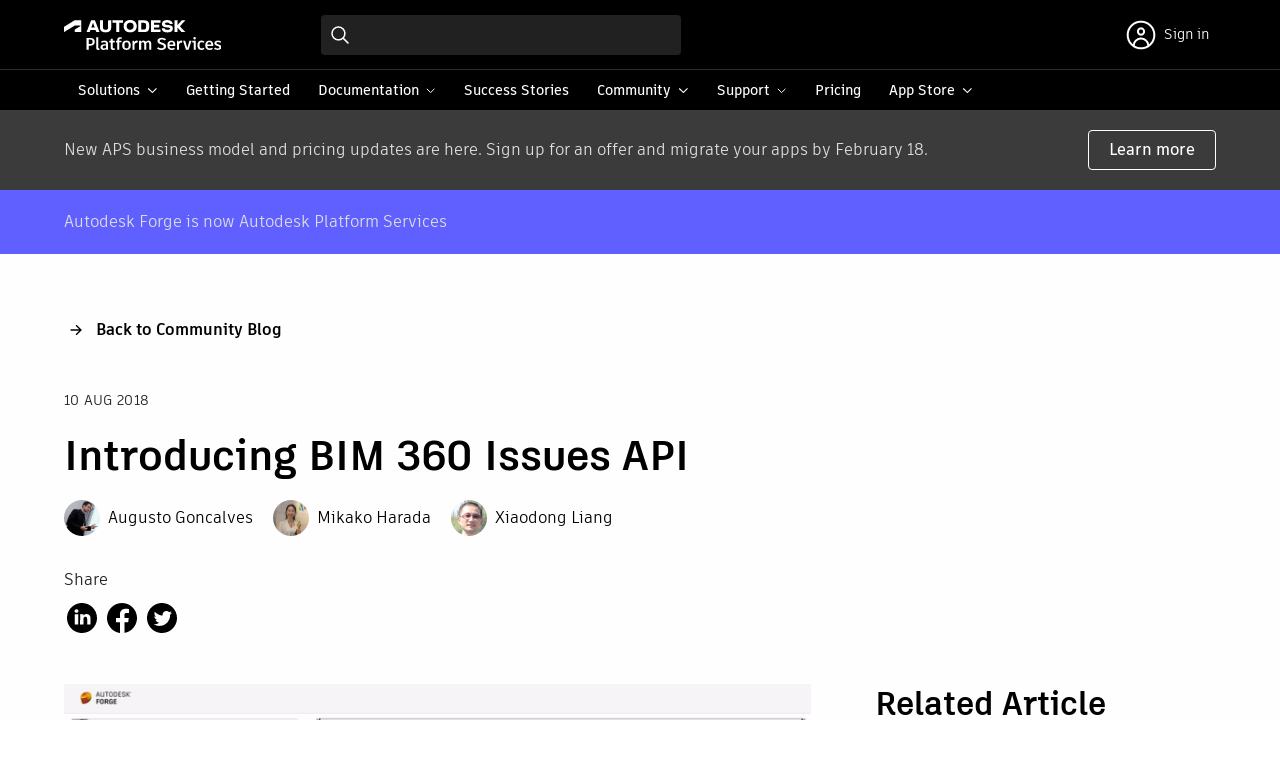

--- FILE ---
content_type: text/html; charset=UTF-8
request_url: https://aps.autodesk.com/blog/introducing-bim-360-issues-api
body_size: 6141
content:
<!DOCTYPE html>
<html lang="en" dir="ltr" prefix="og: https://ogp.me/ns#">
<head>
  <meta name="google-site-verification" content="DHqJE-yOttplpf-zekDmZBkm1lqpHFI6e2t6pK9VUfs"/>
  <meta charset="utf-8" />
<link rel="canonical" href="https://aps.autodesk.com/blog/introducing-bim-360-issues-api" />
<link rel="shortlink" href="https://aps.autodesk.com/node/1111" />
<meta property="og:site_name" content="Autodesk Platform Services" />
<meta property="og:type" content="blog post" />
<meta property="og:url" content="https://aps.autodesk.com/blog/introducing-bim-360-issues-api" />
<meta property="og:title" content="Introducing BIM 360 Issues API" />
<meta property="og:image" content="https://aps.autodesk.com/sites/default/files/2018-08/app_demo.gif" />
<meta property="og:image:width" content="800" />
<meta property="og:image:height" content="424" />
<meta property="og:updated_time" content="2024-01-10T18:48:57-08:00" />
<meta property="article:published_time" content="2018-08-10T05:36:32-07:00" />
<meta property="article:modified_time" content="2024-01-10T18:48:57-08:00" />
<meta name="twitter:card" content="summary_large_image" />
<meta name="twitter:title" content="Introducing BIM 360 Issues API" />
<meta name="twitter:url" content="https://aps.autodesk.com/blog/introducing-bim-360-issues-api" />
<meta name="twitter:image" content="https://aps.autodesk.com/sites/default/files/styles/twitter_card/public/2018-08/app_demo.gif?itok=fZcVDZU5" />
<meta name="es:date" content="2018-08-10T05:36:32-07:00" />
<meta name="es:boost" content="1" />
<meta name="es:tags" content="BIM 360 API,Announcements,Code Samples,C#,Javascript" />
<meta name="Generator" content="Drupal 10 (https://www.drupal.org)" />
<meta name="MobileOptimized" content="width" />
<meta name="HandheldFriendly" content="true" />
<meta name="viewport" content="width=device-width, initial-scale=1.0" />
<link rel="icon" href="/themes/custom/forge/favicon.ico" type="image/vnd.microsoft.icon" />
<link rel="alternate" hreflang="en" href="https://aps.autodesk.com/blog/introducing-bim-360-issues-api" />
<script>window.a2a_config=window.a2a_config||{};a2a_config.callbacks=[];a2a_config.overlays=[];a2a_config.templates={};</script>

    <title>Introducing BIM 360 Issues API | Autodesk Platform Services</title>
    <link rel="stylesheet" media="all" href="/sites/default/files/css/css_nNntGCT_L99ieX7tZ92LRsmbH-5iRpT-sROAhEZl670.css?delta=0&amp;language=en&amp;theme=forge&amp;include=eJxNjmsKAyEMhC8keqQSm6wKPkISW-zpK-0u7Z_hm8kEBhBtQF8BTvCHjG7uXkF1hQhKFzdShUR6-T5w37ZoL8xk4Y-92qrkU7E84y4J7bo0qOVF7hiSKFimdvINc0n7vfHo1E0dg0AS4KwBZTJU_0v87DxjLZoJnS41at-Zj0JPDR_1beCs9AZllVZs" />
<link rel="stylesheet" media="all" href="//swc.autodesk.com/pharmacopeia/svg/v0/icons.svg" />
<link rel="stylesheet" media="all" href="/sites/default/files/css/css_Cpqv8y8rcHKbxYUQAsPhgMX4mAArtQzW-m4vyS_74Y0.css?delta=2&amp;language=en&amp;theme=forge&amp;include=eJxNjmsKAyEMhC8keqQSm6wKPkISW-zpK-0u7Z_hm8kEBhBtQF8BTvCHjG7uXkF1hQhKFzdShUR6-T5w37ZoL8xk4Y-92qrkU7E84y4J7bo0qOVF7hiSKFimdvINc0n7vfHo1E0dg0AS4KwBZTJU_0v87DxjLZoJnS41at-Zj0JPDR_1beCs9AZllVZs" />
<link rel="stylesheet" media="all" href="/sites/default/files/css/css_D9zDiS5g9JvxEN1TXM--e_A-us6-aWTHnwok_yE5tl8.css?delta=3&amp;language=en&amp;theme=forge&amp;include=eJxNjmsKAyEMhC8keqQSm6wKPkISW-zpK-0u7Z_hm8kEBhBtQF8BTvCHjG7uXkF1hQhKFzdShUR6-T5w37ZoL8xk4Y-92qrkU7E84y4J7bo0qOVF7hiSKFimdvINc0n7vfHo1E0dg0AS4KwBZTJU_0v87DxjLZoJnS41at-Zj0JPDR_1beCs9AZllVZs" />

      
        </head>
<body class="path-node page-node-type-blog">
<a href="#main-content" class="visually-hidden focusable skip-link">
  Skip to main content
</a>

  <div class="dialog-off-canvas-main-canvas" data-off-canvas-main-canvas>
    <div class="layout-container">
  <div id="app-navbar"></div>

  
  

  <main id="app-main" role="main" class="">
    <a id="main-content" tabindex="-1"></a>

          <div class="page__pre-content">
          <div class="region region-pre-content">
    <div class="views-element-container block block-views block-views-blockalerts-block-1" id="block-forge-views-block-alerts-block-1">
  
    
      <div><div class="view view-alerts view-id-alerts view-display-id-block_1 js-view-dom-id-ef244ba2b0c5443d2fec479ba5e976da1b1319ba4f5de644595b76717a773306">
  
    
      
      <div class="view-content">
          <div class="views-row">

<article class="node node__alert node--promoted view-mode__default">
  
<div class="field field--name-field-alerts field--type-entity-reference-revisions field--label-hidden field__items">
        <div class="paragraph paragraph--type--simple-alert view-mode__default palette--dark background--gray-dark">
          <div class="dhig__component" data-react-id="paragraph__8c2bcd9a-9691-4166-8f3c-c53f6077f70c"></div>
          </div>

  </div>

</article>
</div>

    </div>
  
          </div>
</div>

  </div>
<div data-drupal-messages-fallback class="hidden"></div>

  </div>

      </div>
    
    <div class="page__content">
        <div class="region region-content">
    

  
<div class="field field--name-field-content field--type-entity-reference-revisions field--label-hidden field__items">
        <div class="paragraph paragraph--type--simple-alert view-mode__default palette--dark background--blue">
          <div class="dhig__component" data-react-id="paragraph__e9e5cde5-d19f-48ff-990a-dfc794b207f8"></div>
          </div>

  </div>

<article class="node node__blog node--promoted view-mode__full">
  <header class="node__header constrain">
    <div class="header__link dhig-mb-8">
      <h5 class="dhig-mt-0"><a class="link__arrow-back" href="/blog">Back to Community Blog</a></h5>
    </div>
    <div class="header__content">
      <div class="node__date">
        <p class="dhig-typography-eyebrow dhig-mt-0">
          10 Aug 2018
        </p>
      </div>
      <h1>
        <span class="field field--name-title field--type-string field--label-hidden">Introducing BIM 360 Issues API</span>

      </h1>
      
      <div class="field field--name-field-author field--type-entity-reference field--label-hidden field__items">
              <div class="field__item">

<article class="node node__author view-mode__list">
  <div class="node__content">
    
            <div class="field field--name-field-primary-image field--type-image field--label-hidden field__item">  <img loading="lazy" src="/sites/default/files/styles/author/public/author/primary-image/speaker_AugustoGoncalves-355x460.jpeg?itok=onws2TjK" width="200" height="200" alt="" class="image-style-author" />


</div>
      
    <a href="/author/augusto-goncalves">Augusto Goncalves</a>
  </div>
</article>
</div>
              <div class="field__item">

<article class="node node__author view-mode__list">
  <div class="node__content">
    
            <div class="field field--name-field-primary-image field--type-image field--label-hidden field__item">  <img loading="lazy" src="/sites/default/files/styles/author/public/2017-08/mikako-harada-355x460-2-355x459.jpg?itok=jr-GqhgB" width="200" height="200" alt="Mikako Harada" class="image-style-author" />


</div>
      
    <a href="/author/mikakoharada">Mikako Harada</a>
  </div>
</article>
</div>
              <div class="field__item">

<article class="node node__author view-mode__list">
  <div class="node__content">
    
            <div class="field field--name-field-primary-image field--type-image field--label-hidden field__item">  <img loading="lazy" src="/sites/default/files/styles/author/public/2023-01/xiaodong%5B51%5D_0.png?itok=EIwDBtex" width="200" height="200" alt="" title="Xiaodong" class="image-style-author" />


</div>
      
    <a href="/author/xiaodong-liang">Xiaodong Liang</a>
  </div>
</article>
</div>
          </div>
  
      <div class="share__sticky">
        <div class="block-share">
  <p>Share</p>
  <div class="a2a_kit a2a_kit_size_30 addtoany_list" data-a2a-url="https://aps.autodesk.com/blog/introducing-bim-360-issues-api"
         data-a2a-title="Introducing BIM 360 Issues API"><a class="a2a_button_linkedin"></a><a class="a2a_button_facebook"></a><a class="a2a_button_twitter"></a></div></div>

      </div>
    </div>
  </header>
  <div class="node__content constrain dhig-grid lg:dhig-grid-cols-3 dhig-grid-cols-1">
    <section class="content__primary lg:dhig-col-span-2">
      
            <div class="field field--name-field-primary-image field--type-image field--label-hidden field__item">  <img loading="lazy" src="/sites/default/files/2018-08/app_demo.gif" width="800" height="424" alt="" />

</div>
      
            <div class="clearfix text-formatted field field--name-field-body field--type-text-with-summary field--label-hidden field__item"><p><strong>This sample of this blog is based on BIM360 Issue API Version 1. Version 1 has been deprecated now. Please use version 2. The other blogs tell more:&nbsp;</strong><a href="https://aps.autodesk.com/blog/bim-360-issues-version-2-api-released-1">BIM 360 Issues Version 2 API Released | Autodesk Platform Services</a></p>
<p><strong>We have migrated this .NET sample mentioned in this blog to Autodesk Platform Services (APS) repository. Please check it at:&nbsp;<a href="https://github.com/autodesk-platform-services/aps-bim360-issues">https://github.com/autodesk-platform-services/aps-bim360-issues</a></strong></p>
<p>&nbsp;</p>
<p><strong>----- Deprecated --------</strong></p>
<p>BIM 360 API now includes endpoints for creating, tracking and updating project-related issues. The documentation includes a few new tutorials:</p>
<ol>
<li><a href="https://developer.autodesk.com/en/docs/bim360/v1/tutorials/retrieve-container-id/">Retrieve a container ID</a></li>
<li><a href="https://developer.autodesk.com/en/docs/bim360/v1/tutorials/retrieve-issues/">Retrieve issues</a></li>
<li><a href="https://developer.autodesk.com/en/docs/bim360/v1/tutorials/create-issues/">Create Issues</a></li>
<li><a href="https://developer.autodesk.com/en/docs/bim360/v1/tutorials/attach-BIM-360-files/">Attach BIM 360 Document Management Files to Issue</a></li>
<li><a href="https://developer.autodesk.com/en/docs/bim360/v1/tutorials/directly-attach-files/">Directly Attach Local Files to Issues</a></li>
</ol>
<p>Note:&nbsp;Creation of a push-in is only available through Viewer Pushpin extension. Creating a push-in directly at the server side (e.g., using POST endpoint) is not currently supported.” (Wish ID BIMAPI-27). <a href="https://forge.autodesk.com/en/docs/bim360/v1/tutorials/pushpins/create-pushpin/">The tutorial</a> introduces the steps working with Pushpin extension.</p>
<p>Ready to try it? <a href="https://github.com/Autodesk-Forge/bim360-csharp-issues">Here is a sample</a> (using .NET Core) or <a href="https://bim360issues.herokuapp.com/">try it live here</a>.</p>
<p>As usual, to use BIM 360 APIs from your app you'll need to provision it. <a href="https://forge.autodesk.com/blog/bim-360-docs-provisioning-forge-apps">Learn more</a>.</p>
</div>
      
            <div class="node__tags">
        <p class="tag__label text-upper">Tags:</p>
        
      <div class="field field--name-field-categories field--type-entity-reference field--label-hidden field__items">
              <div class="field__item"><a href="/apis-and-services/bim-360-api" hreflang="en">BIM 360 API</a></div>
              <div class="field__item"><a href="/topics/announcements" hreflang="en">Announcements</a></div>
              <div class="field__item"><a href="/topics/code-samples" hreflang="en">Code Samples</a></div>
              <div class="field__item"><a href="/topics/c" hreflang="en">C#</a></div>
              <div class="field__item"><a href="/topics/javascript" hreflang="en">Javascript</a></div>
          </div>
  
      </div>
    </section>
    <section class="content__secondary">
      <h2>Related Article</h2>
      <div class="views-element-container"><div class="view view-blog view-id-blog view-display-id-related_1 js-view-dom-id-7e42e52464d8e79a3afb03d617b4ee3eaefd2c67e80a1b3c06881ab765982e96">
  
    
      
      <div class="view-content">
          <div class="views-row"><div class="node node__blog view-mode__card">
      <div class="dhig__component" data-react-id="node__2c9b27b1-228b-44a4-9d72-00fd976cff44"></div>
  </div>
</div>

    </div>
  
          </div>
</div>

    </section>
  </div>
</article>

  </div>

    </div>

          <div class="page__post-content">
          <div class="region region-post-content">
    <div id="block-blogfooter" class="block block-block-content block-block-content422df05f-f848-4d6c-800e-3f9bc3e5fdc4">
  
    
      
<div class="field field--name-field-content field--type-entity-reference-revisions field--label-hidden field__items">
      

  <div class="paragraph paragraph--section paragraph--type--simple-section palette--light background--gray-light padding-bottom--default" data-section-id="section__ef6021e1-67e8-4952-99a5-688162e1d65a">
    <div class="layout">
                  <div  class="layout--8-4 constrain dhig-grid lg:dhig-grid-cols-3 dhig-grid-cols-1">
  <div  class="column column-1 lg:dhig-col-span-2 lg:dhig-pr-9">
      <div class="paragraph paragraph--type--simple-existing-view paragraph--view-mode--default">
          
      </div>

  </div>
  <div  class="column column-2">
    <div class="paragraph paragraph--type--simple-links">
  <h3>Resources</h3>
  
      <div class="field field--name-field-links field--type-link field--label-hidden field__items">
              <div class="field__item"><a href="/get-help">Get help on StackOverflow</a></div>
              <div class="field__item"><a href="/categories/code-samples">Explore code samples</a></div>
              <div class="field__item"><a href="/systemsintegrators">Find a systems integrator</a></div>
              <div class="field__item"><a href="/contact-support">Contact Autodesk Platform Services</a></div>
          </div>
  
</div>

  </div>
</div>

    </div>
  </div>

  </div>

  </div>

  </div>

      </div>
    
  </main>

  <div id="app-footer"></div>

</div>
  </div>

<script type="text/javascript">
        window._privacyUserLanguage = "en";</script>
<script type="text/javascript">    (function(a,b,c,d){
    a='https://tags.tiqcdn.com/utag/autodesk/forge-web/prod/utag.js';
    b=document;c='script';d=b.createElement(c);d.src=a;d.type='text/java'+c;d.async=true;
    a=b.getElementsByTagName(c)[0];a.parentNode.insertBefore(d,a);
    })();</script>

<script type="application/json" data-drupal-selector="drupal-settings-json">{"path":{"baseUrl":"\/","pathPrefix":"","currentPath":"node\/1111","currentPathIsAdmin":false,"isFront":false,"currentLanguage":"en"},"pluralDelimiter":"\u0003","suppressDeprecationErrors":true,"ajaxPageState":{"libraries":"[base64]","theme":"forge","theme_token":null},"ajaxTrustedUrl":[],"components":{"section__ef6021e1-67e8-4952-99a5-688162e1d65a":{"id":"section__ef6021e1-67e8-4952-99a5-688162e1d65a"},"node__2c9b27b1-228b-44a4-9d72-00fd976cff44":{"type":"card","style":"vertical","media":{"url":"https:\/\/aps.autodesk.com\/sites\/default\/files\/styles\/cropped_card\/public\/2025-12\/Screenshot%202025-12-09%20at%201.14.58%E2%80%AFAM_0.png?itok=z4yNYlOD","alt":""},"eyebrow":"10 Sep 2025","title":"How to Create a Developer Hub and Migrate Your Applications","body":"\n            \u003Cdiv class=\u0022clearfix text-formatted field field--name-field-body field--type-text-with-summary field--label-hidden field__item\u0022\u003E  \u003Cp\u003EDisclaimer: If you\u2019ve already completed the migration of all applications into a developer hub, no further action is needed Important...\u003C\/p\u003E\n\n\n\u003C\/div\u003E\n      ","links":[{"url":"\/blog\/how-create-developer-hub-and-migrate-your-applications"}],"tags":"\n      \u003Cdiv class=\u0022field field--name-field-categories field--type-entity-reference field--label-hidden field__items\u0022\u003E\n              \u003Cdiv class=\u0022field__item\u0022\u003E\u003Ca href=\u0022\/topics\/platform-updates\u0022 hreflang=\u0022en\u0022\u003EPlatform Updates\u003C\/a\u003E\u003C\/div\u003E\n              \u003Cdiv class=\u0022field__item\u0022\u003E\u003Ca href=\u0022\/topics\/announcements\u0022 hreflang=\u0022en\u0022\u003EAnnouncements\u003C\/a\u003E\u003C\/div\u003E\n          \u003C\/div\u003E\n  ","authors":"\n      \u003Cdiv class=\u0022field field--name-field-author field--type-entity-reference field--label-hidden field__items\u0022\u003E\n              \u003Cdiv class=\u0022field__item\u0022\u003E\n\n\u003Carticle class=\u0022node node__author view-mode__list\u0022\u003E\n  \u003Cdiv class=\u0022node__content\u0022\u003E\n    \n            \u003Cdiv class=\u0022field field--name-field-primary-image field--type-image field--label-hidden field__item\u0022\u003E  \u003Cimg loading=\u0022lazy\u0022 src=\u0022\/sites\/default\/files\/styles\/author\/public\/2023-08\/Screen%20Shot%202023-08-08%20at%201.17.24%20PM.png?itok=N8sj9dEY\u0022 width=\u0022200\u0022 height=\u0022200\u0022 alt=\u0022\u0022 title=\u0022Product Manager\u0022 class=\u0022image-style-author\u0022 \/\u003E\n\n\n\u003C\/div\u003E\n      \n    \u003Ca href=\u0022\/author\/dwanill-mehta\u0022\u003EDwanill Mehta\u003C\/a\u003E\n  \u003C\/div\u003E\n\u003C\/article\u003E\n\u003C\/div\u003E\n          \u003C\/div\u003E\n  ","id":"node__2c9b27b1-228b-44a4-9d72-00fd976cff44"},"paragraph__e9e5cde5-d19f-48ff-990a-dfc794b207f8":{"type":"alert","sticky":false,"palette":"dark","body":"\n            \u003Cdiv class=\u0022clearfix text-formatted field field--name-field-text field--type-text-long field--label-hidden field__item\u0022\u003E\u003Cp\u003EAutodesk Forge is now Autodesk Platform Services\u003C\/p\u003E\u003C\/div\u003E\n      ","links":[],"id":"paragraph__e9e5cde5-d19f-48ff-990a-dfc794b207f8"},"paragraph__8c2bcd9a-9691-4166-8f3c-c53f6077f70c":{"type":"alert","sticky":false,"palette":"dark","body":"\n            \u003Cdiv class=\u0022clearfix text-formatted field field--name-field-text field--type-text-long field--label-hidden field__item\u0022\u003E\u003Cp\u003ENew APS business model and pricing updates are here. Sign up for an offer and migrate your apps by February 18.\u003C\/p\u003E\u003C\/div\u003E\n      ","links":[{"text":"Learn more","modal":false,"url":"\/blog\/aps-business-model-evolution"}],"id":"paragraph__8c2bcd9a-9691-4166-8f3c-c53f6077f70c"}},"static_server_url":"https:\/\/aps.autodesk.com\/static","config_url_external":"https:\/\/developer.doc.config.autodesk.com\/bPlouYTd\/","config_url":"https:\/\/developer.doc.config.autodesk.com\/bPlouYTd\/","user":{"uid":0,"permissionsHash":"bfe3c9382a4c3d886eaa4495b8c0f539fcead92e4d294871fdb6de7a74afab5e"}}</script>
<script src="/sites/default/files/js/js_MQbN6uQl35HnwduW9UwRKFtCBUhmS8bKFuvkvpeC6DQ.js?scope=footer&amp;delta=0&amp;language=en&amp;theme=forge&amp;include=eJxNy1EKwCAMA9ALuXmkIWvUjtmK1o_dfsL82EfgEZJAZBrk8WFhj03F3KmELlwrzP-8Z075nrGru6gtwVtGwfIQjgzaBn_FQXM__6WqQKy_XeErFg"></script>
<script src="https://static.addtoany.com/menu/page.js" defer></script>
<script src="/sites/default/files/js/js_G62TQAsNZJpK7naGKb5C0_hwOKcWNy4bzuHOQJPmQ1g.js?scope=footer&amp;delta=2&amp;language=en&amp;theme=forge&amp;include=eJxNy1EKwCAMA9ALuXmkIWvUjtmK1o_dfsL82EfgEZJAZBrk8WFhj03F3KmELlwrzP-8Z075nrGru6gtwVtGwfIQjgzaBn_FQXM__6WqQKy_XeErFg"></script>
<script src="https://aps.autodesk.com/static/scripts/app/documentation_v2.js"></script>
<script src="/sites/default/files/js/js_bF2yBobvzopaNrXnVWPIjKwX7FOhKJblr3MTTiXXdy4.js?scope=footer&amp;delta=4&amp;language=en&amp;theme=forge&amp;include=eJxNy1EKwCAMA9ALuXmkIWvUjtmK1o_dfsL82EfgEZJAZBrk8WFhj03F3KmELlwrzP-8Z075nrGru6gtwVtGwfIQjgzaBn_FQXM__6WqQKy_XeErFg"></script>
<script src="https://aps.autodesk.com/static/adskf.common.entry.js"></script>
<script src="/sites/default/files/js/js_OJrh5Mcuw9Yx5lJRcjsBvRBzQ9Xf0rOjh8HNtbQgNoU.js?scope=footer&amp;delta=6&amp;language=en&amp;theme=forge&amp;include=eJxNy1EKwCAMA9ALuXmkIWvUjtmK1o_dfsL82EfgEZJAZBrk8WFhj03F3KmELlwrzP-8Z075nrGru6gtwVtGwfIQjgzaBn_FQXM__6WqQKy_XeErFg"></script>
<script src="//swc.autodesk.com/pharmacopeia/svg/v0/icons.json"></script>
<script src="//cdn.jsdelivr.net/npm/slick-carousel@1.8.1/slick/slick.min.js"></script>

    <script>
    if (!('pendo' in window)) {
      window.pendo = {_q: []};
      for (const func_name of ['initialize', 'identify', 'updateOptions', 'pageLoad', 'track']) {
        pendo[func_name] = function () {
          if (func_name === 'initialize') {
            pendo._q.unshift([func_name, ...arguments])
          } else {
            pendo._q.push([func_name, ...arguments])
          }
        }
      }
    }
    pendo.initialize({
      visitor: {
        id: '',
        role: 'anonymous',
      },
      excludeAllText: true,
    })
  </script>
</body>
</html>


--- FILE ---
content_type: text/css; charset="utf-8"
request_url: https://aps.autodesk.com/static/1.0.0.20260124002035/adskf.navbar.bundle.css
body_size: 5624
content:
@font-face{font-display:swap;font-family:ArtifaktElement;font-style:normal;font-weight:400;src:url(https://fonts.autodesk.com/ArtifaktElement/EOT/Artifakt%20Element%20Regular.eot);src:url(https://fonts.autodesk.com/ArtifaktElement/EOT/Artifakt%20Element%20Regular.eot?#iefix) format("embedded-opentype"),url(https://fonts.autodesk.com/ArtifaktElement/WOFF2/Artifakt%20Element%20Regular.woff2) format("woff2"),url(https://fonts.autodesk.com/ArtifaktElement/WOFF/Artifakt%20Element%20Regular.woff) format("woff"),url(https://fonts.autodesk.com/ArtifaktElement/TTF/Artifakt%20Element%20Regular.ttf) format("truetype")}@font-face{font-display:swap;font-family:ArtifaktElement;font-style:normal;font-weight:600;src:url(https://fonts.autodesk.com/ArtifaktElement/EOT/Artifakt%20Element%20Medium.eot);src:url(https://fonts.autodesk.com/ArtifaktElement/EOT/Artifakt%20Element%20Medium.eot?#iefix) format("embedded-opentype"),url(https://fonts.autodesk.com/ArtifaktElement/WOFF2/Artifakt%20Element%20Medium.woff2) format("woff2"),url(https://fonts.autodesk.com/ArtifaktElement/WOFF/Artifakt%20Element%20Medium.woff) format("woff"),url(https://fonts.autodesk.com/ArtifaktElement/TTF/Artifakt%20Element%20Medium.ttf) format("truetype")}@font-face{font-display:swap;font-family:ArtifaktElement;font-style:normal;font-weight:700;src:url(https://fonts.autodesk.com/ArtifaktElement/EOT/Artifakt%20Element%20Bold.eot);src:url(https://fonts.autodesk.com/ArtifaktElement/EOT/Artifakt%20Element%20Bold.eot?#iefix) format("embedded-opentype"),url(https://fonts.autodesk.com/ArtifaktElement/WOFF2/Artifakt%20Element%20Bold.woff2) format("woff2"),url(https://fonts.autodesk.com/ArtifaktElement/WOFF/Artifakt%20Element%20Bold.woff) format("woff"),url(https://fonts.autodesk.com/ArtifaktElement/TTF/Artifakt%20Element%20Bold.ttf) format("truetype")}@font-face{font-family:Artifakt Element;font-style:normal;font-weight:100;src:url(https://fonts.autodesk.com/ArtifaktElement/EOT/Artifakt%20Element%20Hair.eot);src:url(https://fonts.autodesk.com/ArtifaktElement/EOT/Artifakt%20Element%20Hair.eot?#iefix) format("embedded-opentype"),local("Artifakt Element Hair"),local("ArtifaktElement-Hair"),url(https://fonts.autodesk.com/ArtifaktElement/WOFF2/Artifakt%20Element%20Hair.woff2) format("woff2"),local("Artifakt Element Hair"),local("ArtifaktElement-Hair"),url(https://fonts.autodesk.com/ArtifaktElement/WOFF/Artifakt%20Element%20Hair.woff) format("woff"),local("Artifakt Element Hair"),local("ArtifaktElement-Hair"),url(https://fonts.autodesk.com/ArtifaktElement/TTF/Artifakt%20Element%20Hair.ttf) format("truetype")}@font-face{font-family:Artifakt Element;font-style:normal;font-weight:200;src:url(https://fonts.autodesk.com/ArtifaktElement/EOT/Artifakt%20Element%20Thin.eot);src:url(https://fonts.autodesk.com/ArtifaktElement/EOT/Artifakt%20Element%20Thin.eot?#iefix) format("embedded-opentype"),local("Artifakt Element Thin"),local("ArtifaktElement-Thin"),url(https://fonts.autodesk.com/ArtifaktElement/WOFF2/Artifakt%20Element%20Thin.woff2) format("woff2"),local("Artifakt Element Thin"),local("ArtifaktElement-Thin"),url(https://fonts.autodesk.com/ArtifaktElement/WOFF/Artifakt%20Element%20Thin.woff) format("woff"),local("Artifakt Element Thin"),local("ArtifaktElement-Thin"),url(https://fonts.autodesk.com/ArtifaktElement/TTF/Artifakt%20Element%20Thin.ttf) format("truetype")}@font-face{font-family:Artifakt Element;font-style:normal;font-weight:300;src:url(https://fonts.autodesk.com/ArtifaktElement/EOT/Artifakt%20Element%20Light.eot);src:url(https://fonts.autodesk.com/ArtifaktElement/EOT/Artifakt%20Element%20Light.eot?#iefix) format("embedded-opentype"),local("Artifakt Element Light"),local("ArtifaktElement-Light"),url(https://fonts.autodesk.com/ArtifaktElement/WOFF2/Artifakt%20Element%20Light.woff2) format("woff2"),local("Artifakt Element Light"),local("ArtifaktElement-Light"),url(https://fonts.autodesk.com/ArtifaktElement/WOFF/Artifakt%20Element%20Light.woff) format("woff"),local("Artifakt Element Light"),local("ArtifaktElement-Light"),url(https://fonts.autodesk.com/ArtifaktElement/TTF/Artifakt%20Element%20Light.ttf) format("truetype")}@font-face{font-family:Artifakt Element;font-style:normal;font-weight:400;src:url(https://fonts.autodesk.com/ArtifaktElement/EOT/Artifakt%20Element%20Regular.eot);src:url(https://fonts.autodesk.com/ArtifaktElement/EOT/Artifakt%20Element%20Regular.eot?#iefix) format("embedded-opentype"),local("Artifakt Element Regular"),local("ArtifaktElement-Regular"),url(https://fonts.autodesk.com/ArtifaktElement/WOFF2/Artifakt%20Element%20Regular.woff2) format("woff2"),local("Artifakt Element Regular"),local("ArtifaktElement-Regular"),url(https://fonts.autodesk.com/ArtifaktElement/WOFF/Artifakt%20Element%20Regular.woff) format("woff"),local("Artifakt Element Regular"),local("ArtifaktElement-Regular"),url(https://fonts.autodesk.com/ArtifaktElement/TTF/Artifakt%20Element%20Regular.ttf) format("truetype")}@font-face{font-family:Artifakt Element;font-style:normal;font-weight:500;src:url(https://fonts.autodesk.com/ArtifaktElement/EOT/Artifakt%20Element%20Book.eot);src:url(https://fonts.autodesk.com/ArtifaktElement/EOT/Artifakt%20Element%20Book.eot?#iefix) format("embedded-opentype"),local("Artifakt Element Book"),local("ArtifaktElement-Book"),url(https://fonts.autodesk.com/ArtifaktElement/WOFF2/Artifakt%20Element%20Book.woff2) format("woff2"),local("Artifakt Element Book"),local("ArtifaktElement-Book"),url(https://fonts.autodesk.com/ArtifaktElement/WOFF/Artifakt%20Element%20Book.woff) format("woff"),local("Artifakt Element Book"),local("ArtifaktElement-Book"),url(https://fonts.autodesk.com/ArtifaktElement/TTF/Artifakt%20Element%20Book.ttf) format("truetype")}@font-face{font-family:Artifakt Element;font-style:normal;font-weight:600;src:url(https://fonts.autodesk.com/ArtifaktElement/EOT/Artifakt%20Element%20Medium.eot);src:url(https://fonts.autodesk.com/ArtifaktElement/EOT/Artifakt%20Element%20Medium.eot?#iefix) format("embedded-opentype"),local("Artifakt Element Medium"),local("ArtifaktElement-Medium"),url(https://fonts.autodesk.com/ArtifaktElement/WOFF2/Artifakt%20Element%20Medium.woff2) format("woff2"),local("Artifakt Element Medium"),local("ArtifaktElement-Medium"),url(https://fonts.autodesk.com/ArtifaktElement/WOFF/Artifakt%20Element%20Medium.woff) format("woff"),local("Artifakt Element Medium"),local("ArtifaktElement-Medium"),url(https://fonts.autodesk.com/ArtifaktElement/TTF/Artifakt%20Element%20Medium.ttf) format("truetype")}@font-face{font-family:Artifakt Element;font-style:normal;font-weight:700;src:url(https://fonts.autodesk.com/ArtifaktElement/EOT/Artifakt%20Element%20Bold.eot);src:url(https://fonts.autodesk.com/ArtifaktElement/EOT/Artifakt%20Element%20Bold.eot?#iefix) format("embedded-opentype"),local("Artifakt Element Bold"),local("ArtifaktElement-Bold"),url(https://fonts.autodesk.com/ArtifaktElement/WOFF2/Artifakt%20Element%20Bold.woff2) format("woff2"),local("Artifakt Element Bold"),local("ArtifaktElement-Bold"),url(https://fonts.autodesk.com/ArtifaktElement/WOFF/Artifakt%20Element%20Bold.woff) format("woff"),local("Artifakt Element Bold"),local("ArtifaktElement-Bold"),url(https://fonts.autodesk.com/ArtifaktElement/TTF/Artifakt%20Element%20Bold.ttf) format("truetype")}@font-face{font-family:Artifakt Element;font-style:normal;font-weight:800;src:url(https://fonts.autodesk.com/ArtifaktElement/EOT/Artifakt%20Element%20Black.eot);src:url(https://fonts.autodesk.com/ArtifaktElement/EOT/Artifakt%20Element%20Black.eot?#iefix) format("embedded-opentype"),local("Artifakt Element Black"),local("ArtifaktElement-Black"),url(https://fonts.autodesk.com/ArtifaktElement/WOFF2/Artifakt%20Element%20Black.woff2) format("woff2"),local("Artifakt Element Black"),local("ArtifaktElement-Black"),url(https://fonts.autodesk.com/ArtifaktElement/WOFF/Artifakt%20Element%20Black.woff) format("woff"),local("Artifakt Element Black"),local("ArtifaktElement-Black"),url(https://fonts.autodesk.com/ArtifaktElement/TTF/Artifakt%20Element%20Black.ttf) format("truetype")}@font-face{font-family:Artifakt Element;font-style:normal;font-weight:900;src:url(https://fonts.autodesk.com/ArtifaktElement/EOT/Artifakt%20Element%20Heavy.eot);src:url(https://fonts.autodesk.com/ArtifaktElement/EOT/Artifakt%20Element%20Heavy.eot?#iefix) format("embedded-opentype"),local("Artifakt Element Heavy"),local("ArtifaktElement-Heavy"),url(https://fonts.autodesk.com/ArtifaktElement/WOFF2/Artifakt%20Element%20Heavy.woff2) format("woff2"),local("Artifakt Element Heavy"),local("ArtifaktElement-Heavy"),url(https://fonts.autodesk.com/ArtifaktElement/WOFF/Artifakt%20Element%20Heavy.woff) format("woff"),local("Artifakt Element Heavy"),local("ArtifaktElement-Heavy"),url(https://fonts.autodesk.com/ArtifaktElement/TTF/Artifakt%20Element%20Heavy.ttf) format("truetype")}@font-face{font-family:Artifakt Element;font-style:italic;font-weight:100;src:url(https://fonts.autodesk.com/ArtifaktElement/EOT/Artifakt%20Element%20Hair%20Italic.eot);src:url(https://fonts.autodesk.com/ArtifaktElement/EOT/Artifakt%20Element%20Hair%20Italic.eot?#iefix) format("embedded-opentype"),local("Artifakt Element Hair"),local("ArtifaktElement-Hair"),url(https://fonts.autodesk.com/ArtifaktElement/WOFF2/Artifakt%20Element%20Hair%20Italic.woff2) format("woff2"),local("Artifakt Element Hair"),local("ArtifaktElement-Hair"),url(https://fonts.autodesk.com/ArtifaktElement/WOFF/Artifakt%20Element%20Hair%20Italic.woff) format("woff"),local("Artifakt Element Hair"),local("ArtifaktElement-Hair"),url(https://fonts.autodesk.com/ArtifaktElement/TTF/Artifakt%20Element%20Hair%20Italic.ttf) format("truetype")}@font-face{font-family:Artifakt Element;font-style:italic;font-weight:200;src:url(https://fonts.autodesk.com/ArtifaktElement/EOT/Artifakt%20Element%20Thin%20Italic.eot);src:url(https://fonts.autodesk.com/ArtifaktElement/EOT/Artifakt%20Element%20Thin%20Italic.eot?#iefix) format("embedded-opentype"),local("Artifakt Element Thin"),local("ArtifaktElement-Thin"),url(https://fonts.autodesk.com/ArtifaktElement/WOFF2/Artifakt%20Element%20Thin%20Italic.woff2) format("woff2"),local("Artifakt Element Thin"),local("ArtifaktElement-Thin"),url(https://fonts.autodesk.com/ArtifaktElement/WOFF/Artifakt%20Element%20Thin%20Italic.woff) format("woff"),local("Artifakt Element Thin"),local("ArtifaktElement-Thin"),url(https://fonts.autodesk.com/ArtifaktElement/TTF/Artifakt%20Element%20Thin%20Italic.ttf) format("truetype")}@font-face{font-family:Artifakt Element;font-style:italic;font-weight:300;src:url(https://fonts.autodesk.com/ArtifaktElement/EOT/Artifakt%20Element%20Light%20Italic.eot);src:url(https://fonts.autodesk.com/ArtifaktElement/EOT/Artifakt%20Element%20Light%20Italic.eot?#iefix) format("embedded-opentype"),local("Artifakt Element Light"),local("ArtifaktElement-Light"),url(https://fonts.autodesk.com/ArtifaktElement/WOFF2/Artifakt%20Element%20Light%20Italic.woff2) format("woff2"),local("Artifakt Element Light"),local("ArtifaktElement-Light"),url(https://fonts.autodesk.com/ArtifaktElement/WOFF/Artifakt%20Element%20Light%20Italic.woff) format("woff"),local("Artifakt Element Light"),local("ArtifaktElement-Light"),url(https://fonts.autodesk.com/ArtifaktElement/TTF/Artifakt%20Element%20Light%20Italic.ttf) format("truetype")}@font-face{font-family:Artifakt Element;font-style:italic;font-weight:400;src:url(https://fonts.autodesk.com/ArtifaktElement/EOT/Artifakt%20Element%20Italic.eot);src:url(https://fonts.autodesk.com/ArtifaktElement/EOT/Artifakt%20Element%20Italic.eot?#iefix) format("embedded-opentype"),local("Artifakt Element Regular"),local("ArtifaktElement-Regular"),url(https://fonts.autodesk.com/ArtifaktElement/WOFF2/Artifakt%20Element%20Italic.woff2) format("woff2"),local("Artifakt Element Regular"),local("ArtifaktElement-Regular"),url(https://fonts.autodesk.com/ArtifaktElement/WOFF/Artifakt%20Element%20Italic.woff) format("woff"),local("Artifakt Element Regular"),local("ArtifaktElement-Regular"),url(https://fonts.autodesk.com/ArtifaktElement/TTF/Artifakt%20Element%20Italic.ttf) format("truetype")}@font-face{font-family:Artifakt Element;font-style:italic;font-weight:500;src:url(https://fonts.autodesk.com/ArtifaktElement/EOT/Artifakt%20Element%20Book%20Italic.eot);src:url(https://fonts.autodesk.com/ArtifaktElement/EOT/Artifakt%20Element%20Book%20Italic.eot?#iefix) format("embedded-opentype"),local("Artifakt Element Book"),local("ArtifaktElement-Book"),url(https://fonts.autodesk.com/ArtifaktElement/WOFF2/Artifakt%20Element%20Book%20Italic.woff2) format("woff2"),local("Artifakt Element Book"),local("ArtifaktElement-Book"),url(https://fonts.autodesk.com/ArtifaktElement/WOFF/Artifakt%20Element%20Book%20Italic.woff) format("woff"),local("Artifakt Element Book"),local("ArtifaktElement-Book"),url(https://fonts.autodesk.com/ArtifaktElement/TTF/Artifakt%20Element%20Book%20Italic.ttf) format("truetype")}@font-face{font-family:Artifakt Element;font-style:italic;font-weight:600;src:url(https://fonts.autodesk.com/ArtifaktElement/EOT/Artifakt%20Element%20Medium%20Italic.eot);src:url(https://fonts.autodesk.com/ArtifaktElement/EOT/Artifakt%20Element%20Medium%20Italic.eot?#iefix) format("embedded-opentype"),local("Artifakt Element Medium"),local("ArtifaktElement-Medium"),url(https://fonts.autodesk.com/ArtifaktElement/WOFF2/Artifakt%20Element%20Medium%20Italic.woff2) format("woff2"),local("Artifakt Element Medium"),local("ArtifaktElement-Medium"),url(https://fonts.autodesk.com/ArtifaktElement/WOFF/Artifakt%20Element%20Medium%20Italic.woff) format("woff"),local("Artifakt Element Medium"),local("ArtifaktElement-Medium"),url(https://fonts.autodesk.com/ArtifaktElement/TTF/Artifakt%20Element%20Medium%20Italic.ttf) format("truetype")}@font-face{font-family:Artifakt Element;font-style:italic;font-weight:700;src:url(https://fonts.autodesk.com/ArtifaktElement/EOT/Artifakt%20Element%20Bold%20Italic.eot);src:url(https://fonts.autodesk.com/ArtifaktElement/EOT/Artifakt%20Element%20Bold%20Italic.eot?#iefix) format("embedded-opentype"),local("Artifakt Element Bold"),local("ArtifaktElement-Bold"),url(https://fonts.autodesk.com/ArtifaktElement/WOFF2/Artifakt%20Element%20Bold%20Italic.woff2) format("woff2"),local("Artifakt Element Bold"),local("ArtifaktElement-Bold"),url(https://fonts.autodesk.com/ArtifaktElement/WOFF/Artifakt%20Element%20Bold%20Italic.woff) format("woff"),local("Artifakt Element Bold"),local("ArtifaktElement-Bold"),url(https://fonts.autodesk.com/ArtifaktElement/TTF/Artifakt%20Element%20Bold%20Italic.ttf) format("truetype")}@font-face{font-family:Artifakt Element;font-style:italic;font-weight:800;src:url(https://fonts.autodesk.com/ArtifaktElement/EOT/Artifakt%20Element%20Black%20Italic.eot);src:url(https://fonts.autodesk.com/ArtifaktElement/EOT/Artifakt%20Element%20Black%20Italic.eot?#iefix) format("embedded-opentype"),local("Artifakt Element Black"),local("ArtifaktElement-Black"),url(https://fonts.autodesk.com/ArtifaktElement/WOFF2/Artifakt%20Element%20Black%20Italic.woff2) format("woff2"),local("Artifakt Element Black"),local("ArtifaktElement-Black"),url(https://fonts.autodesk.com/ArtifaktElement/WOFF/Artifakt%20Element%20Black%20Italic.woff) format("woff"),local("Artifakt Element Black"),local("ArtifaktElement-Black"),url(https://fonts.autodesk.com/ArtifaktElement/TTF/Artifakt%20Element%20Black%20Italic.ttf) format("truetype")}@font-face{font-family:Artifakt Element;font-style:italic;font-weight:900;src:url(https://fonts.autodesk.com/ArtifaktElement/EOT/Artifakt%20Element%20Heavy%20Italic.eot);src:url(https://fonts.autodesk.com/ArtifaktElement/EOT/Artifakt%20Element%20Heavy%20Italic.eot?#iefix) format("embedded-opentype"),local("Artifakt Element Heavy"),local("ArtifaktElement-Heavy"),url(https://fonts.autodesk.com/ArtifaktElement/WOFF2/Artifakt%20Element%20Heavy%20Italic.woff2) format("woff2"),local("Artifakt Element Heavy"),local("ArtifaktElement-Heavy"),url(https://fonts.autodesk.com/ArtifaktElement/WOFF/Artifakt%20Element%20Heavy%20Italic.woff) format("woff"),local("Artifakt Element Heavy"),local("ArtifaktElement-Heavy"),url(https://fonts.autodesk.com/ArtifaktElement/TTF/Artifakt%20Element%20Heavy%20Italic.ttf) format("truetype")}@font-face{font-family:Artifakt Legend;font-style:normal;font-weight:100;src:url(https://fonts.autodesk.com/ArtifaktLegend/EOT/Artifakt%20Legend%20Hair.eot);src:url(https://fonts.autodesk.com/ArtifaktLegend/EOT/Artifakt%20Legend%20Hair.eot?#iefix) format("embedded-opentype"),local("Artifakt Legend Hair"),local("ArtifaktLegend-Hair"),url(https://fonts.autodesk.com/ArtifaktLegend/WOFF2/Artifakt%20Legend%20Hair.woff2) format("woff2"),local("Artifakt Legend Hair"),local("ArtifaktLegend-Hair"),url(https://fonts.autodesk.com/ArtifaktLegend/WOFF/Artifakt%20Legend%20Hair.woff) format("woff"),local("Artifakt Legend Hair"),local("ArtifaktLegend-Hair"),url(https://fonts.autodesk.com/ArtifaktLegend/TTF/Artifakt%20Legend%20Hair.ttf) format("truetype")}@font-face{font-family:Artifakt Legend;font-style:normal;font-weight:200;src:url(https://fonts.autodesk.com/ArtifaktLegend/EOT/Artifakt%20Legend%20Thin.eot);src:url(https://fonts.autodesk.com/ArtifaktLegend/EOT/Artifakt%20Legend%20Thin.eot?#iefix) format("embedded-opentype"),local("Artifakt Legend Thin"),local("ArtifaktLegend-Thin"),url(https://fonts.autodesk.com/ArtifaktLegend/WOFF2/Artifakt%20Legend%20Thin.woff2) format("woff2"),local("Artifakt Legend Thin"),local("ArtifaktLegend-Thin"),url(https://fonts.autodesk.com/ArtifaktLegend/WOFF/Artifakt%20Legend%20Thin.woff) format("woff"),local("Artifakt Legend Thin"),local("ArtifaktLegend-Thin"),url(https://fonts.autodesk.com/ArtifaktLegend/TTF/Artifakt%20Legend%20Thin.ttf) format("truetype")}@font-face{font-family:Artifakt Legend;font-style:normal;font-weight:300;src:url(https://fonts.autodesk.com/ArtifaktLegend/EOT/Artifakt%20Legend%20Light.eot);src:url(https://fonts.autodesk.com/ArtifaktLegend/EOT/Artifakt%20Legend%20Light.eot?#iefix) format("embedded-opentype"),local("Artifakt Legend Light"),local("ArtifaktLegend-Light"),url(https://fonts.autodesk.com/ArtifaktLegend/WOFF2/Artifakt%20Legend%20Light.woff2) format("woff2"),local("Artifakt Legend Light"),local("ArtifaktLegend-Light"),url(https://fonts.autodesk.com/ArtifaktLegend/WOFF/Artifakt%20Legend%20Light.woff) format("woff"),local("Artifakt Legend Light"),local("ArtifaktLegend-Light"),url(https://fonts.autodesk.com/ArtifaktLegend/TTF/Artifakt%20Legend%20Light.ttf) format("truetype")}@font-face{font-family:Artifakt Legend;font-style:normal;font-weight:400;src:url(https://fonts.autodesk.com/ArtifaktLegend/EOT/Artifakt%20Legend%20Regular.eot);src:url(https://fonts.autodesk.com/ArtifaktLegend/EOT/Artifakt%20Legend%20Regular.eot?#iefix) format("embedded-opentype"),local("Artifakt Legend Regular"),local("ArtifaktLegend-Regular"),url(https://fonts.autodesk.com/ArtifaktLegend/WOFF2/Artifakt%20Legend%20Regular.woff2) format("woff2"),local("Artifakt Legend Regular"),local("ArtifaktLegend-Regular"),url(https://fonts.autodesk.com/ArtifaktLegend/WOFF/Artifakt%20Legend%20Regular.woff) format("woff"),local("Artifakt Legend Regular"),local("ArtifaktLegend-Regular"),url(https://fonts.autodesk.com/ArtifaktLegend/TTF/Artifakt%20Legend%20Regular.ttf) format("truetype")}@font-face{font-family:Artifakt Legend;font-style:normal;font-weight:500;src:url(https://fonts.autodesk.com/ArtifaktLegend/EOT/Artifakt%20Legend%20Book.eot);src:url(https://fonts.autodesk.com/ArtifaktLegend/EOT/Artifakt%20Legend%20Book.eot?#iefix) format("embedded-opentype"),local("Artifakt Legend Book"),local("ArtifaktLegend-Book"),url(https://fonts.autodesk.com/ArtifaktLegend/WOFF2/Artifakt%20Legend%20Book.woff2) format("woff2"),local("Artifakt Legend Book"),local("ArtifaktLegend-Book"),url(https://fonts.autodesk.com/ArtifaktLegend/WOFF/Artifakt%20Legend%20Book.woff) format("woff"),local("Artifakt Legend Book"),local("ArtifaktLegend-Book"),url(https://fonts.autodesk.com/ArtifaktLegend/TTF/Artifakt%20Legend%20Book.ttf) format("truetype")}@font-face{font-family:Artifakt Legend;font-style:normal;font-weight:600;src:url(https://fonts.autodesk.com/ArtifaktLegend/EOT/Artifakt%20Legend%20Medium.eot);src:url(https://fonts.autodesk.com/ArtifaktLegend/EOT/Artifakt%20Legend%20Medium.eot?#iefix) format("embedded-opentype"),local("Artifakt Legend Medium"),local("ArtifaktLegend-Medium"),url(https://fonts.autodesk.com/ArtifaktLegend/WOFF2/Artifakt%20Legend%20Medium.woff2) format("woff2"),local("Artifakt Legend Medium"),local("ArtifaktLegend-Medium"),url(https://fonts.autodesk.com/ArtifaktLegend/WOFF/Artifakt%20Legend%20Medium.woff) format("woff"),local("Artifakt Legend Medium"),local("ArtifaktLegend-Medium"),url(https://fonts.autodesk.com/ArtifaktLegend/TTF/Artifakt%20Legend%20Medium.ttf) format("truetype")}@font-face{font-family:Artifakt Legend;font-style:normal;font-weight:700;src:url(https://fonts.autodesk.com/ArtifaktLegend/EOT/Artifakt%20Legend%20Bold.eot);src:url(https://fonts.autodesk.com/ArtifaktLegend/EOT/Artifakt%20Legend%20Bold.eot?#iefix) format("embedded-opentype"),local("Artifakt Legend Bold"),local("ArtifaktLegend-Bold"),url(https://fonts.autodesk.com/ArtifaktLegend/WOFF2/Artifakt%20Legend%20Bold.woff2) format("woff2"),local("Artifakt Legend Bold"),local("ArtifaktLegend-Bold"),url(https://fonts.autodesk.com/ArtifaktLegend/WOFF/Artifakt%20Legend%20Bold.woff) format("woff"),local("Artifakt Legend Bold"),local("ArtifaktLegend-Bold"),url(https://fonts.autodesk.com/ArtifaktLegend/TTF/Artifakt%20Legend%20Bold.ttf) format("truetype")}@font-face{font-family:Artifakt Legend;font-style:normal;font-weight:800;src:url(https://fonts.autodesk.com/ArtifaktLegend/EOT/Artifakt%20Legend%20Black.eot);src:url(https://fonts.autodesk.com/ArtifaktLegend/EOT/Artifakt%20Legend%20Black.eot?#iefix) format("embedded-opentype"),local("Artifakt Legend Black"),local("ArtifaktLegend-Black"),url(https://fonts.autodesk.com/ArtifaktLegend/WOFF2/Artifakt%20Legend%20Black.woff2) format("woff2"),local("Artifakt Legend Black"),local("ArtifaktLegend-Black"),url(https://fonts.autodesk.com/ArtifaktLegend/WOFF/Artifakt%20Legend%20Black.woff) format("woff"),local("Artifakt Legend Black"),local("ArtifaktLegend-Black"),url(https://fonts.autodesk.com/ArtifaktLegend/TTF/Artifakt%20Legend%20Black.ttf) format("truetype")}@font-face{font-family:Artifakt Legend;font-style:normal;font-weight:900;src:url(https://fonts.autodesk.com/ArtifaktLegend/EOT/Artifakt%20Legend%20Heavy.eot);src:url(https://fonts.autodesk.com/ArtifaktLegend/EOT/Artifakt%20Legend%20Heavy.eot?#iefix) format("embedded-opentype"),local("Artifakt Legend Heavy"),local("ArtifaktLegend-Heavy"),url(https://fonts.autodesk.com/ArtifaktLegend/WOFF2/Artifakt%20Legend%20Heavy.woff2) format("woff2"),local("Artifakt Legend Heavy"),local("ArtifaktLegend-Heavy"),url(https://fonts.autodesk.com/ArtifaktLegend/WOFF/Artifakt%20Legend%20Heavy.woff) format("woff"),local("Artifakt Legend Heavy"),local("ArtifaktLegend-Heavy"),url(https://fonts.autodesk.com/ArtifaktLegend/TTF/Artifakt%20Legend%20Heavy.ttf) format("truetype")}@font-face{font-family:Artifakt Legend;font-style:italic;font-weight:100;src:url(https://fonts.autodesk.com/ArtifaktLegend/EOT/Artifakt%20Legend%20Hair%20Italic.eot);src:url(https://fonts.autodesk.com/ArtifaktLegend/EOT/Artifakt%20Legend%20Hair%20Italic.eot?#iefix) format("embedded-opentype"),local("Artifakt Legend Hair"),local("ArtifaktLegend-Hair"),url(https://fonts.autodesk.com/ArtifaktLegend/WOFF2/Artifakt%20Legend%20Hair%20Italic.woff2) format("woff2"),local("Artifakt Legend Hair"),local("ArtifaktLegend-Hair"),url(https://fonts.autodesk.com/ArtifaktLegend/WOFF/Artifakt%20Legend%20Hair%20Italic.woff) format("woff"),local("Artifakt Legend Hair"),local("ArtifaktLegend-Hair"),url(https://fonts.autodesk.com/ArtifaktLegend/TTF/Artifakt%20Legend%20Hair%20Italic.ttf) format("truetype")}@font-face{font-family:Artifakt Legend;font-style:italic;font-weight:200;src:url(https://fonts.autodesk.com/ArtifaktLegend/EOT/Artifakt%20Legend%20Thin%20Italic.eot);src:url(https://fonts.autodesk.com/ArtifaktLegend/EOT/Artifakt%20Legend%20Thin%20Italic.eot?#iefix) format("embedded-opentype"),local("Artifakt Legend Thin"),local("ArtifaktLegend-Thin"),url(https://fonts.autodesk.com/ArtifaktLegend/WOFF2/Artifakt%20Legend%20Thin%20Italic.woff2) format("woff2"),local("Artifakt Legend Thin"),local("ArtifaktLegend-Thin"),url(https://fonts.autodesk.com/ArtifaktLegend/WOFF/Artifakt%20Legend%20Thin%20Italic.woff) format("woff"),local("Artifakt Legend Thin"),local("ArtifaktLegend-Thin"),url(https://fonts.autodesk.com/ArtifaktLegend/TTF/Artifakt%20Legend%20Thin%20Italic.ttf) format("truetype")}@font-face{font-family:Artifakt Legend;font-style:italic;font-weight:300;src:url(https://fonts.autodesk.com/ArtifaktLegend/EOT/Artifakt%20Legend%20Light%20Italic.eot);src:url(https://fonts.autodesk.com/ArtifaktLegend/EOT/Artifakt%20Legend%20Light%20Italic.eot?#iefix) format("embedded-opentype"),local("Artifakt Legend Light"),local("ArtifaktLegend-Light"),url(https://fonts.autodesk.com/ArtifaktLegend/WOFF2/Artifakt%20Legend%20Light%20Italic.woff2) format("woff2"),local("Artifakt Legend Light"),local("ArtifaktLegend-Light"),url(https://fonts.autodesk.com/ArtifaktLegend/WOFF/Artifakt%20Legend%20Light%20Italic.woff) format("woff"),local("Artifakt Legend Light"),local("ArtifaktLegend-Light"),url(https://fonts.autodesk.com/ArtifaktLegend/TTF/Artifakt%20Legend%20Light%20Italic.ttf) format("truetype")}@font-face{font-family:Artifakt Legend;font-style:italic;font-weight:400;src:url(https://fonts.autodesk.com/ArtifaktLegend/EOT/Artifakt%20Legend%20Italic.eot);src:url(https://fonts.autodesk.com/ArtifaktLegend/EOT/Artifakt%20Legend%20Italic.eot?#iefix) format("embedded-opentype"),local("Artifakt Legend Regular"),local("ArtifaktLegend-Regular"),url(https://fonts.autodesk.com/ArtifaktLegend/WOFF2/Artifakt%20Legend%20Italic.woff2) format("woff2"),local("Artifakt Legend Regular"),local("ArtifaktLegend-Regular"),url(https://fonts.autodesk.com/ArtifaktLegend/WOFF/Artifakt%20Legend%20Italic.woff) format("woff"),local("Artifakt Legend Regular"),local("ArtifaktLegend-Regular"),url(https://fonts.autodesk.com/ArtifaktLegend/TTF/Artifakt%20Legend%20Italic.ttf) format("truetype")}@font-face{font-family:Artifakt Legend;font-style:italic;font-weight:500;src:url(https://fonts.autodesk.com/ArtifaktLegend/EOT/Artifakt%20Legend%20Book%20Italic.eot);src:url(https://fonts.autodesk.com/ArtifaktLegend/EOT/Artifakt%20Legend%20Book%20Italic.eot?#iefix) format("embedded-opentype"),local("Artifakt Legend Book"),local("ArtifaktLegend-Book"),url(https://fonts.autodesk.com/ArtifaktLegend/WOFF2/Artifakt%20Legend%20Book%20Italic.woff2) format("woff2"),local("Artifakt Legend Book"),local("ArtifaktLegend-Book"),url(https://fonts.autodesk.com/ArtifaktLegend/WOFF/Artifakt%20Legend%20Book%20Italic.woff) format("woff"),local("Artifakt Legend Book"),local("ArtifaktLegend-Book"),url(https://fonts.autodesk.com/ArtifaktLegend/TTF/Artifakt%20Legend%20Book%20Italic.ttf) format("truetype")}@font-face{font-family:Artifakt Legend;font-style:italic;font-weight:600;src:url(https://fonts.autodesk.com/ArtifaktLegend/EOT/Artifakt%20Legend%20Medium%20Italic.eot);src:url(https://fonts.autodesk.com/ArtifaktLegend/EOT/Artifakt%20Legend%20Medium%20Italic.eot?#iefix) format("embedded-opentype"),local("Artifakt Legend Medium"),local("ArtifaktLegend-Medium"),url(https://fonts.autodesk.com/ArtifaktLegend/WOFF2/Artifakt%20Legend%20Medium%20Italic.woff2) format("woff2"),local("Artifakt Legend Medium"),local("ArtifaktLegend-Medium"),url(https://fonts.autodesk.com/ArtifaktLegend/WOFF/Artifakt%20Legend%20Medium%20Italic.woff) format("woff"),local("Artifakt Legend Medium"),local("ArtifaktLegend-Medium"),url(https://fonts.autodesk.com/ArtifaktLegend/TTF/Artifakt%20Legend%20Medium%20Italic.ttf) format("truetype")}@font-face{font-family:Artifakt Legend;font-style:italic;font-weight:700;src:url(https://fonts.autodesk.com/ArtifaktLegend/EOT/Artifakt%20Legend%20Bold%20Italic.eot);src:url(https://fonts.autodesk.com/ArtifaktLegend/EOT/Artifakt%20Legend%20Bold%20Italic.eot?#iefix) format("embedded-opentype"),local("Artifakt Legend Bold"),local("ArtifaktLegend-Bold"),url(https://fonts.autodesk.com/ArtifaktLegend/WOFF2/Artifakt%20Legend%20Bold%20Italic.woff2) format("woff2"),local("Artifakt Legend Bold"),local("ArtifaktLegend-Bold"),url(https://fonts.autodesk.com/ArtifaktLegend/WOFF/Artifakt%20Legend%20Bold%20Italic.woff) format("woff"),local("Artifakt Legend Bold"),local("ArtifaktLegend-Bold"),url(https://fonts.autodesk.com/ArtifaktLegend/TTF/Artifakt%20Legend%20Bold%20Italic.ttf) format("truetype")}@font-face{font-family:Artifakt Legend;font-style:italic;font-weight:800;src:url(https://fonts.autodesk.com/ArtifaktLegend/EOT/Artifakt%20Legend%20Black%20Italic.eot);src:url(https://fonts.autodesk.com/ArtifaktLegend/EOT/Artifakt%20Legend%20Black%20Italic.eot?#iefix) format("embedded-opentype"),local("Artifakt Legend Black"),local("ArtifaktLegend-Black"),url(https://fonts.autodesk.com/ArtifaktLegend/WOFF2/Artifakt%20Legend%20Black%20Italic.woff2) format("woff2"),local("Artifakt Legend Black"),local("ArtifaktLegend-Black"),url(https://fonts.autodesk.com/ArtifaktLegend/WOFF/Artifakt%20Legend%20Black%20Italic.woff) format("woff"),local("Artifakt Legend Black"),local("ArtifaktLegend-Black"),url(https://fonts.autodesk.com/ArtifaktLegend/TTF/Artifakt%20Legend%20Black%20Italic.ttf) format("truetype")}@font-face{font-family:Artifakt Legend;font-style:italic;font-weight:900;src:url(https://fonts.autodesk.com/ArtifaktLegend/EOT/Artifakt%20Legend%20Heavy%20Italic.eot);src:url(https://fonts.autodesk.com/ArtifaktLegend/EOT/Artifakt%20Legend%20Heavy%20Italic.eot?#iefix) format("embedded-opentype"),local("Artifakt Legend Heavy"),local("ArtifaktLegend-Heavy"),url(https://fonts.autodesk.com/ArtifaktLegend/WOFF2/Artifakt%20Legend%20Heavy%20Italic.woff2) format("woff2"),local("Artifakt Legend Heavy"),local("ArtifaktLegend-Heavy"),url(https://fonts.autodesk.com/ArtifaktLegend/WOFF/Artifakt%20Legend%20Heavy%20Italic.woff) format("woff"),local("Artifakt Legend Heavy"),local("ArtifaktLegend-Heavy"),url(https://fonts.autodesk.com/ArtifaktLegend/TTF/Artifakt%20Legend%20Heavy%20Italic.ttf) format("truetype")}.row:before{content:normal}.fui-container .row:before{content:normal}.x-nav:before{content:normal}.hig__icon{position:relative}.hig__icon svg{left:50%;position:absolute;top:50%;-webkit-transform:translateX(-50%) translateY(-50%);-moz-transform:translateX(-50%) translateY(-50%);-ms-transform:translateX(-50%) translateY(-50%);-o-transform:translateX(-50%) translateY(-50%);transform:translateX(-50%) translateY(-50%)}.hig__icon--16-size{height:20px;width:20px}.hig__icon--24-size{height:30px;width:30px}.adskf__shadow-depth-0{box-shadow:none}.adskf__shadow-depth-1{box-shadow:0 1px 3px 0 rgba(0,0,0,.12),0 1px 2px 0 rgba(0,0,0,.24)}.adskf__shadow-depth-2{box-shadow:0 3px 6px rgba(0,0,0,.16),0 3px 6px rgba(0,0,0,.23)}.adskf__shadow-depth-3{box-shadow:0 6px 12px rgba(0,0,0,.16),0 8px 12px rgba(0,0,0,.19)}.adskf__shadow-depth-4{box-shadow:0 9px 15px -1px rgba(0,0,0,.16),0 11px 24px -1px rgba(0,0,0,.23)}.adskf__shadow-depth-5{box-shadow:0 13px 25px -2px rgba(0,0,0,.16),0 13px 28px -2px rgba(0,0,0,.23)}.adskf__forgeapp-create-app-types-name{padding-top:20px}.adskf__inputAppNameErrorState{display:flex}.adskf__inputAppNameErrorStateMsg,.adskf__radioAppTypeErrorState{margin-top:10px}.adskf__inputAppNameErrorState svg{position:relative;top:10px}.adskf__forgeapp-create-app-types-container{padding-top:10px}.adskf__forgeapp-create-app-types{display:flex;flex-direction:row;justify-content:space-between}@media screen and (max-width:690px){.adskf__forgeapp-create-app-types{flex-direction:column}}.adskf__forgeapp-create-app-types-label{margin:10px 0}.asdkf__forgeapp-app-type-radio-label{border:1px solid #d3d3d3;border-radius:4px;box-sizing:border-box;cursor:pointer;height:235px;margin:auto;padding:15px;text-align:center;width:198px}@media screen and (max-width:690px){.asdkf__forgeapp-app-type-radio-label{box-shadow:0 0 0 1px rgba(0,0,0,.12);height:200px;width:295px}}.asdkf__forgeapp-app-type-radio-btn-container{position:relative}@media screen and (max-width:690px){.asdkf__forgeapp-app-type-radio-btn-container{margin:0 0 10px}}.asdkf__forgeapp-app-type-radio-btn{display:none}.asdkf__forgeapp-app-type-radio-label-container label{margin-bottom:0}.asdkf__forgeapp-app-type-radio-btn:checked+.asdkf__forgeapp-app-type-radio-label-container{border:1px solid #0696d7;border-radius:4px;padding:3px}img.adskf__forgeapp-radio-label-img{height:50px;margin-left:auto;margin-right:auto;width:50px}.adskf__forgeapp-create-app-types-label{margin:2px 0}.adskf__forgeapp-create-app-actions{display:flex;justify-content:flex-end;margin-top:20px}.adskf__forgeapp-create-app-actions>button{margin:0 5px}.adskf__forgeapp-form-documentation-info-container{margin-top:15px}.adskf__forgeapp-form-documentation-info{color:#3c3c3c!important;font-family:Artifakt Element;font-size:12px!important;line-height:18px!important}@media screen and (max-width:690px){.adskf__forgeapp-form-documentation-info{font-size:14px!important;line-height:20px!important}}.adskf__forgeapp-form-documentation-info a{font-family:Artifakt Element;font-size:12px!important;line-height:18px!important}@media screen and (max-width:690px){.adskf__forgeapp-form-documentation-info a{font-size:14px!important;line-height:20px!important}}.aps__link{align-items:center;cursor:pointer;display:flex;font-size:14px;font-weight:700;justify-content:space-between;text-decoration:none!important}.aps__link .link__column{align-items:flex-start;display:flex;flex-direction:column}.aps__link .description{display:block;font-size:12px;font-weight:400}.aps__link .icon{height:1.3em;width:auto}@media(max-width:1023px){.aps__link{align-items:center;color:#000;flex-direction:row;font-size:14px;font-weight:600;height:auto;justify-content:space-between;padding:12px 24px;width:100%}.aps__link:hover{background:#c4c4c4}.aps__link:focus{background:rgba(0,0,0,0)}.aps__link .description{display:none}}.aps__column{grid-gap:16px;display:grid;grid-auto-flow:row;grid-auto-rows:min-content;grid-template-columns:200px}.aps__column label{display:block;font-size:12px;font-weight:400;opacity:.5;text-transform:uppercase}.aps__column.has-grid{grid-template-columns:repeat(3,200px)}.aps__column.has-grid label{grid-column:1/4}@media(max-width:1023px){.aps__column{grid-gap:0;display:flex;flex-direction:column;width:100%}.aps__column label{padding:12px 24px}}.aps__dropdown{position:relative}.aps__dropdown>.aps__link{flex-direction:row}.aps__dropdown>.aps__link:after{background-image:url(//aps.autodesk.com/static/1.0.0.20260124002035/images/icon-dropdown.svg);background-position:50%;background-repeat:no-repeat;background-size:contain;content:"";display:inline-block;height:1.25em;margin-left:.5em;width:.75em}.aps__dropdown.is-open>.aps__link:after{transform:rotate(180deg)}.aps__dropdown .aps__dropdown-links{grid-gap:16px;background:#fff;border:1px solid #c4c4c4;border-radius:0 0 8px 8px;border-top:none;display:none;grid-auto-flow:column;max-height:calc(100vh - 142px);max-width:none;overflow:auto;overflow-x:hidden;padding:32px;position:absolute;top:100%;z-index:3}.aps__dropdown .aps__dropdown-links .aps__link{color:#000;padding-left:0;padding-right:0}.aps__dropdown .aps__dropdown-links .aps__link:hover .title{text-decoration:underline!important;text-underline-offset:2.3px}.aps__dropdown.is-open .aps__dropdown-links{display:grid}.aps__dropdown.align-left .aps__dropdown-links{left:0}.aps__dropdown.align-right .aps__dropdown-links{right:0}.aps__dropdown .aps__dropdown-back,.aps__dropdown .aps__dropdown-title{display:none}@media(max-width:1023px){.aps__dropdown{width:100%}.aps__dropdown>.aps__link:after{background-image:url(//aps.autodesk.com/static/1.0.0.20260124002035/images/icon-dropdown--black.svg);transform:rotate(-90deg)}.aps__dropdown .aps__dropdown-links{grid-gap:0;border:none;border-radius:0;bottom:0;flex-direction:column;left:0;max-height:none;padding:0;position:fixed;top:70px;width:260px;z-index:4}.aps__dropdown .aps__dropdown-links .aps__link{padding-left:24px;padding-right:24px}.aps__dropdown.align-right .aps__dropdown-links{left:auto;right:0}.aps__dropdown.is-open .aps__dropdown-links{display:flex}.aps__dropdown .aps__dropdown-back{background:rgba(0,0,0,.1);display:flex;justify-content:flex-start;position:relative;text-indent:calc(24px + .5em)}.aps__dropdown .aps__dropdown-back:before{background-image:url(//aps.autodesk.com/static/1.0.0.20260124002035/images/icon-back.svg);background-position:50%;background-repeat:no-repeat;background-size:contain;bottom:0;content:"";display:inline-block;left:24px;position:absolute;top:0;width:24px}.aps__dropdown .aps__dropdown-title{border-bottom:1px solid #c4c4c4;display:flex;font-size:1.25em;font-weight:600;margin-bottom:12px;padding:24px}}.aps__menu{width:100%}.aps__menu,.aps__menu .aps__menu-links{align-items:center;display:flex;justify-content:flex-start}.aps__menu .aps__menu-open,.aps__menu .aps__menu-overlay{display:none}.aps__menu .aps__open-button{background-image:url(//aps.autodesk.com/static/1.0.0.20260124002035/images/icon-menu.svg);background-position:50%;background-repeat:no-repeat;background-size:contain;height:32px;width:32px}.aps__menu .aps__menu-close{display:none}.aps__menu .aps__close-button{background-image:url(//aps.autodesk.com/static/1.0.0.20260124002035/images/icon-close.svg);background-position:50%;background-repeat:no-repeat;background-size:contain;height:32px;width:32px}@media(max-width:1023px){.aps__menu .aps__menu-open{align-items:center;flex:0 0 auto;justify-content:flex-start}.aps__menu .aps__menu-open .aps__open-button{height:24px;width:24px}.aps__menu .aps__menu-overlay{background:rgba(0,0,0,.5);bottom:0;display:none;left:0;position:fixed;right:0;top:0}.aps__menu.is-open .aps__menu-overlay{display:block}.aps__menu .aps__menu-links{align-items:flex-start;background:#fff;bottom:0;display:none;flex-direction:column;height:auto;justify-content:flex-start;left:0;overflow:auto;overflow-x:hidden;padding-top:82px;position:fixed;top:0;width:260px;z-index:5}.aps__menu.align-right .aps__menu-links{left:auto;right:0}.aps__menu.is-open .aps__menu-links{display:flex}.aps__menu .aps__menu-close{align-items:center;background:#fff;border-bottom:1px solid #c4c4c4;display:flex;height:70px;justify-content:flex-start;left:0;padding:0 24px;position:fixed;top:0;width:259px}.aps__menu.align-right .aps__menu-close{justify-content:flex-end;left:auto;right:0}}#app-navbar~#app,#app-navbar~#app-content,#app-navbar~.expanding-container>.container-content>.x-banner.xb-responsive,#app-navbar~div .documentation-container .doc_holder{margin-top:var(--aps-header-h)!important}#app-navbar~#app .adskf__documentation #nav-sidebar .adskf__documentation-sidebar-wrapper .adskf__documentation-sidebar,#app-navbar~#app-content .adskf__documentation #nav-sidebar .adskf__documentation-sidebar-wrapper .adskf__documentation-sidebar,#app-navbar~.expanding-container>.container-content>.x-banner.xb-responsive .adskf__documentation #nav-sidebar .adskf__documentation-sidebar-wrapper .adskf__documentation-sidebar,#app-navbar~div .documentation-container .doc_holder .adskf__documentation #nav-sidebar .adskf__documentation-sidebar-wrapper .adskf__documentation-sidebar{height:100%;max-height:calc(100vh - 110px)}#app-navbar~#app .adskf__sidebar-wrapper .adskf__sidebar,#app-navbar~#app-content .adskf__sidebar-wrapper .adskf__sidebar,#app-navbar~.expanding-container>.container-content>.x-banner.xb-responsive .adskf__sidebar-wrapper .adskf__sidebar,#app-navbar~div .documentation-container .doc_holder .adskf__sidebar-wrapper .adskf__sidebar{max-height:calc(100vh - 110px);top:110px}@media(min-width:1024px){#app-navbar~#app .adskf__documentation-sidebar-mobile,#app-navbar~#app-content .adskf__documentation-sidebar-mobile,#app-navbar~.expanding-container>.container-content>.x-banner.xb-responsive .adskf__documentation-sidebar-mobile,#app-navbar~div .documentation-container .doc_holder .adskf__documentation-sidebar-mobile{top:var(--aps-header-h)}}#app-navbar~#app{padding-top:0}:root{--aps-header-h:110px}.aps__nav-header{--aps-site-width:var(--site-width,1440px);--aps-padding-constrain:var(--padding-constrain,5vw);-webkit-font-smoothing:antialiased;font-family:Artifakt Element,sans-serif;font-size:14px;font-weight:400;line-height:150%;position:fixed;top:0;width:100%}.aps__nav-header *{box-sizing:border-box!important;outline:none;text-decoration:none!important}.aps__nav-header :focus-visible{box-shadow:inset 0 0 0 1px #5f60ff}.aps__nav-header .constrain{align-items:center;display:flex;height:100%;justify-content:flex-start;margin:0 auto;max-width:var(--aps-site-width);padding-left:var(--aps-padding-constrain);padding-right:var(--aps-padding-constrain);width:100%}.aps__nav-header__bottom,.aps__nav-header__top{background:#000;left:0;right:0;top:0}.aps__nav-header__top{border-bottom:1px solid #2d2d2d;height:70px;width:100%;z-index:3}.aps__logo{height:100%;margin-right:100px;width:auto}.aps__logo,.aps__logo a{align-items:center;display:flex}.aps__logo img{height:30px;width:auto}.aps__search{position:relative;width:360px}.aps__search-button{background-image:url(//aps.autodesk.com/static/1.0.0.20260124002035/images/icon-search.svg);background-position:50%;background-repeat:no-repeat;background-size:contain;bottom:0;left:.5em;position:absolute;top:0;width:1.75em}.aps__search-input{background:#212121;border:none;border-radius:4px;color:#fff;height:40px;padding:.5em .5em .5em 2.75em;width:100%}.aps__search-input:hover:not(:focus){background:#333}.aps__profile{align-items:center;display:flex;height:40px;justify-content:flex-end;margin-left:45px;margin-right:0;position:relative}.aps__profile:not(.is-loaded){display:none}.aps__profile .aps__menu{height:100%;justify-content:flex-end}.aps__profile .aps__dropdown>.aps__link{justify-content:flex-end;position:absolute;right:0;top:0;transform:translateY(-50%)}.aps__profile .aps__dropdown>.aps__link:after{content:unset}.aps__profile .aps__dropdown-links{top:calc(100% + 35px)}.aps__profile .aps__user-name{color:#000;font-weight:700}.aps__profile .aps__user-email{color:#000;font-weight:400;overflow:hidden;padding-bottom:0;padding-top:.5em;position:relative;text-overflow:ellipsis;white-space:nowrap}.aps__profile a.menu-separator-above{margin-top:1em}.aps__profile a.menu-separator-above:before{border-top:1px solid #c4c4c4;content:"";left:0;margin-top:-1em;padding-top:3em;position:absolute;width:200%}.aps__profile .aps__user-name+.aps__user-email{margin-top:-16px}.aps__profile>.aps__link{border-radius:4px;height:40px;padding:.5em}.aps__profile>.aps__link>.link__column{align-items:center;display:flex;flex-direction:row}.aps__profile>.aps__link *{color:#fff;font-size:14px;font-weight:400}.aps__profile>.aps__link:hover{background:#212121}.aps__profile .aps__profile-icon{align-items:center;background-image:url(//aps.autodesk.com/static/1.0.0.20260124002035/images/icon-profile.svg);background-position:50%;background-repeat:no-repeat;background-size:contain;display:flex;flex:0 0 auto;height:40px;width:32px}.aps__profile .aps__profile-icon img{border-radius:50%;max-height:100%;max-width:100%}.aps__profile-login{font-weight:600;padding-left:.5em}.aps__nav-header__bottom{height:40px;top:70px;width:100%;z-index:2}.aps__nav-header__bottom .aps__menu,.aps__nav-header__bottom .aps__menu-links,.aps__nav-header__bottom .aps__menu-links>.aps__dropdown,.aps__nav-header__bottom .aps__menu-links>.aps__dropdown>.aps__link,.aps__nav-header__bottom .aps__menu-links>.aps__link{height:100%}.aps__nav-header__bottom .aps__menu-links>.aps__dropdown>.aps__link,.aps__nav-header__bottom .aps__menu-links>.aps__link{align-items:center;color:#fff;font-weight:600;justify-content:center;padding:.5em 1em}.aps__nav-header__bottom .aps__dropdown.is-open>.aps__link,.aps__nav-header__bottom .aps__dropdown>.aps__link:hover{background:#212121}.aps__nav-header__bottom .aps__menu .link__column img{height:115px;margin-bottom:1em;object-fit:cover;object-position:center;width:100%}@media(max-width:1115px)and (min-width:1024px){.aps__nav-header__bottom .aps__menu-links>.aps__dropdown:last-child .aps__dropdown-links{left:auto;right:0}}.aps__nav-header__hub-button-wrapper{display:none;margin-left:auto}@media only screen and (min-width:1024px){.aps__nav-header__hub-button-wrapper{display:block}}@media(max-width:1023px){:root{--aps-header-h:70px}.aps__nav-header hr{color:#c4c4c4;margin:1.5em 0;position:static;width:100%}.aps__nav-header .aps__menu-close+hr,.aps__nav-header .aps__menu-title+hr{margin-top:0}.aps__logo{margin-right:.75em}.aps__nav-header__top .aps__logo{margin-left:40px}.aps__nav-header__top .aps__profile{margin-left:0;min-width:40px;position:relative}.aps__nav-header__top .aps__profile .aps__menu-open{display:flex;position:fixed;top:15px}.aps__nav-header__top .aps__profile .aps__dropdown .aps__dropdown-back,.aps__nav-header__top .aps__profile .aps__dropdown>.aps__link{display:none}.aps__nav-header__top .aps__profile .aps__dropdown .aps__dropdown-links{display:flex;top:70px}.aps__nav-header__top .aps__profile .aps__user-email,.aps__nav-header__top .aps__profile .aps__user-name{margin-top:0;padding:24px}.aps__nav-header__top .aps__profile .aps__user-name+.aps__user-email{margin-top:-36px}.aps__nav-header__top .aps__profile .aps__user-email+.aps__link{margin-top:12px}.aps__nav-header__top .aps__search{margin-left:auto;margin-right:.75em;width:auto}.aps__nav-header__top .aps__search .aps__search-button{height:40px;position:static}.aps__nav-header__top .aps__search .aps__search-input{display:none}.aps__nav-header__bottom{height:auto;left:0;position:relative;top:0;width:auto;z-index:4}.aps__nav-header__bottom .constrain{padding-left:0;padding-right:0}.aps__nav-header__bottom .aps__menu .aps__menu-open{display:flex;height:70px;left:var(--aps-padding-constrain);position:fixed;top:0;width:40px;z-index:4}.aps__nav-header__bottom .aps__menu,.aps__nav-header__bottom .aps__menu-links,.aps__nav-header__bottom .aps__menu-links>.aps__dropdown,.aps__nav-header__bottom .aps__menu-links>.aps__dropdown>.aps__link,.aps__nav-header__bottom .aps__menu-links>.aps__link{height:auto}.aps__nav-header__bottom .aps__menu-links>.aps__dropdown>.aps__link,.aps__nav-header__bottom .aps__menu-links>.aps__link{align-items:center;color:#000;justify-content:space-between;padding:12px 24px}.aps__nav-header__bottom .aps__menu-links>.aps__dropdown>.aps__link:hover,.aps__nav-header__bottom .aps__menu-links>.aps__link:hover{background:#c4c4c4}.aps__nav-header__bottom .aps__menu-links>.aps__dropdown>.aps__link:focus,.aps__nav-header__bottom .aps__menu-links>.aps__link:focus{background:rgba(0,0,0,0)}.aps__nav-header__bottom .aps__menu .menu-ideas-image .link__column:before{content:unset;display:none}.aps__column>.aps__link:first-of-type{margin-top:1rem}.aps__profile-dropdown-border{display:none!important}}.breadcrumb-container{display:inline-block;width:100%}.breadcrumb-container .breadcrumb{color:#3c3c3c;display:inline-block;font-family:Artifakt Element;font-size:14px;font-style:normal;font-weight:400;grid-column:1/3;line-height:20px;margin-top:10px}.breadcrumb-container .breadcrumb span.breadcrumb-separator{color:rgba(60,60,60,.4);font-weight:600;margin-left:5px;margin-right:5px}.breadcrumb-container .breadcrumb .breadcrumb-url{color:#3c3c3c!important;text-decoration:none!important}.breadcrumb-container .breadcrumb:last-of-type .breadcrumb-url{font-weight:700}.adskf__sidebar-wrapper{bottom:0;left:0;overflow:unset;position:absolute;right:0;top:0}.adskf__sidebar-wrapper .adskf__sidebar{display:flex;flex-direction:column;max-height:calc(100vh - 64px);overflow-y:auto;padding:40px 30px 40px 0;position:sticky;top:64px;transition:none}.adskf__sidebar-api{border-bottom:1px solid #d9d9d9;margin:0 0 20px 30px;padding-bottom:20px}.adskf__sidebar-api-name{align-items:center;display:flex}.adskf__sidebar-api-name img{height:40px;margin-right:10px;width:40px}.adskf__sidebar-api-name span{color:#000;font-size:18px;font-weight:700}.adskf__sidebar-api-version{font-size:14px;margin-top:20px}.adskf__sidebar-api-version [role=combobox]{margin:-7px 0;max-width:99%}.adskf__sidebar-api-version [role=combobox] div{border:none}.adskf__sidebar-api-version [role=combobox] input{color:#666;font-weight:400}.adskf__sidebar-api-version [role=combobox] input~div{display:none}.adskf__sidebar-toggle-btn{background-image:url(//aps.autodesk.com/static/1.0.0.20260124002035/images/menu-open.svg);background-repeat:no-repeat;background-size:contain;display:block;height:24px;transition:transform .3s ease-out;width:24px}.adskf__sidebar .adskf__sidebar-toggle{display:none;position:absolute;right:20px;top:22px}.adskf__sidebar .adskf__sidebar-toggle .adskf__sidebar-toggle-btn{background-image:url(//aps.autodesk.com/static/1.0.0.20260124002035/images/menu-close.svg)}.adskf__sidebar-link{align-items:flex-start;color:#000;cursor:pointer;display:flex;font-size:16px;justify-content:space-between;margin:0;outline:none!important;overflow-wrap:break-word;padding:0;text-decoration:none!important;word-break:break-word}.adskf__sidebar-link:hover{text-decoration:none}.adskf__sidebar-link.active{color:#5f60ff}.adskf__sidebar-link.trail{font-weight:700}.adskf__sidebar-link>div{background:#ffc21a!important;border:none!important;border-radius:40px!important;color:#000!important;flex:0 0 auto;font-size:12px!important;line-height:12px!important;margin-left:10px;padding:5px 8px!important;position:static!important;width:auto!important}.adskf__sidebar-link+ul{margin-left:16px;max-height:0;overflow:hidden;transition:max-height .3s ease-in-out}.adskf__sidebar-link.open+ul{max-height:300em}.adskf__sidebar-menu{margin:0;padding:0}.adskf__sidebar-menu ul{margin:0 0 0 16px;padding:0}.adskf__sidebar-menu ul li:first-of-type{margin-top:4px}.adskf__sidebar-menu ul li:last-of-type{margin-bottom:4px}.adskf__sidebar-menu>li>.adskf__sidebar-link{font-weight:700;margin:0;padding:8px 0 8px 30px;position:relative}.adskf__sidebar-menu>li>.adskf__sidebar-link:before{background:#5f60ff;bottom:0;content:"";display:block;left:0;position:absolute;top:0;transition:width .3s ease-in-out;width:0}.adskf__sidebar-menu>li>.adskf__sidebar-link.trail:before{width:6px}.adskf__sidebar-menu>li>.adskf__sidebar-link+ul{margin-left:46px}.adskf__sidebar-menu ul .adskf__sidebar-link{padding:4px 0 4px 16px}.adskf__sidebar-menu ul .adskf__sidebar-link.has-links{position:relative}.adskf__sidebar-menu ul .adskf__sidebar-link.has-links:before{background-image:url(//aps.autodesk.com/static/1.0.0.20260124002035/images/menu-arrow.svg);background-position:50%;background-repeat:no-repeat;background-size:contain;content:"";display:inline-block;height:1em;left:0;position:absolute;top:46%;transform:translateY(-50%) rotate(0deg);transition:transform .3s ease-in-out;width:1em}.adskf__sidebar-menu ul .adskf__sidebar-link.has-links.open:before{transform:translateY(-50%) rotate(90deg)}.adskf__sidebar-menu ul .adskf__sidebar-link.has-links+ul .adskf__sidebar-link:not(.has-links){border-left:1px solid #000;margin:0}.adskf__sidebar-menu ul .adskf__sidebar-link.has-links+ul .adskf__sidebar-link:not(.has-links).active{font-weight:400}.adskf__sidebar-menu ul .adskf__sidebar-link.has-links+ul li:first-of-type>.adskf__sidebar-link:not(.has-links){padding-top:0}.adskf__sidebar-menu ul .adskf__sidebar-link.has-links+ul li:last-of-type>.adskf__sidebar-link:not(.has-links){margin-bottom:4px;padding-bottom:0}.adskf__sidebar-mobile{align-items:center;background:#f8f8f8;display:none;height:70px;left:0;padding:15px 30px;position:fixed;right:0;top:64px;z-index:1}.adskf__sidebar-mobile .adskf__sidebar-toggle{margin-left:auto;margin-right:0}@media screen and (max-width:991px){.adskf__sidebar-wrapper .adskf__sidebar{background:#f8f8f8;box-shadow:none;display:flex;left:auto;right:100%;top:64px;transform:none;transition:transform .3s ease-in-out,box-shadow .3s ease-in-out!important;z-index:10}.adskf__sidebar-wrapper .adskf__sidebar .adskf__sidebar-toggle{display:block}.adskf__sidebar-wrapper .adskf__sidebar .adskf__sidebar-api{margin:15px 0;padding:0 30px 15px}.adskf__sidebar-wrapper .adskf__sidebar .adskf__sidebar-api-version{display:none}.adskf__sidebar-mobile{display:flex}.adskf__sidebar-wrapper.open-true .adskf__sidebar{box-shadow:2px 0 4px rgba(0,0,0,.25);transform:translateX(100%)}}#jumpLinks{display:none}@media screen and (min-width:992px){#jumpLinks{display:block}}#jumpLinks .jump-links{background:rgba(0,0,0,.8);border-radius:4px 0 0 4px;display:flex;flex-direction:column;max-height:40px;overflow:hidden;padding:40px 0 0 35px;position:fixed;right:0;top:145px;transform:translateX(calc(100% - 110px));transition:transform .3s ease-in-out,max-height .3s ease-in-out,border-radius .3s ease-in-out;width:250px;z-index:3}#jumpLinks .jump-links.count-0{display:none!important}#jumpLinks .jump-links-toggle{align-items:center;cursor:pointer;display:flex;margin-bottom:.5em;position:absolute;text-decoration:none!important;top:14px}#jumpLinks .jump-links-toggle h4{font-weight:700;margin:0;text-transform:uppercase}#jumpLinks .jump-links-toggle:before{background-image:url(//aps.autodesk.com/static/1.0.0.20260124002035/images/menu-arrow--white.svg);background-position:50%;background-repeat:no-repeat;background-size:contain;content:"";cursor:pointer;display:inline-block;height:24px;left:-28px;position:absolute;transform:rotate(180deg);transition:transform .3s ease-in-out;width:24px}#jumpLinks .jump-links.open-true{border-radius:8px 0 0 8px;max-height:calc(75vh - 145px);overflow:hidden;transform:translateX(0);transition:transform .3s ease-in-out,max-height .3s ease-in-out .15s,border-radius .3s ease-in-out}#jumpLinks .jump-links.open-true .jump-links-toggle:before{transform:rotate(0deg)}#jumpLinks *{color:#fff;font-size:14px}#jumpLinks .jump-links-links{display:flex;flex-direction:column;max-height:50vh;overflow:auto;padding:0 20px 20px 0}#jumpLinks .jump-link{color:#fff!important;overflow-wrap:break-word}#jumpLinks .jump-link+.jump-link{margin-top:.5em}#jumpLinks .jump-link:hover{color:#fff!important;font-weight:700;text-decoration:none!important}#jumpLinks .jump-link.active-true{font-weight:700}
/*# sourceMappingURL=adskf.navbar.bundle.css.map*/

--- FILE ---
content_type: text/plain
request_url: https://c.6sc.co/?m=1
body_size: 194
content:
6suuid=062b341787162f00df667869b30200007d2c2600

--- FILE ---
content_type: image/svg+xml
request_url: https://aps.autodesk.com/static/1.0.0.20260124002035/images/icon-dropdown.svg
body_size: -226
content:
<svg width="10" height="17" viewBox="0 0 10 17" fill="none" xmlns="http://www.w3.org/2000/svg">
<path d="M8.13574 7.09033L4.63574 10.5903L1.13574 7.09033" stroke="white" stroke-linecap="round" stroke-linejoin="round"/>
</svg>


--- FILE ---
content_type: text/javascript; charset="utf-8"
request_url: https://aps.autodesk.com/static/1.0.0.20260124002035/adskf.footer.bundle.js
body_size: 84904
content:
(self["webpackChunkadskfunified"] = self["webpackChunkadskfunified"] || []).push([[574,509,254],{

/***/ 73318:
/***/ (function(__unused_webpack_module, __webpack_exports__, __webpack_require__) {

"use strict";
/* harmony export */ __webpack_require__.d(__webpack_exports__, {
/* harmony export */   A: function() { return /* binding */ Column; }
/* harmony export */ });
/* harmony import */ var _babel_runtime_corejs3_core_js_stable_instance_concat__WEBPACK_IMPORTED_MODULE_0__ = __webpack_require__(14109);
/* harmony import */ var _babel_runtime_corejs3_core_js_stable_instance_concat__WEBPACK_IMPORTED_MODULE_0___default = /*#__PURE__*/__webpack_require__.n(_babel_runtime_corejs3_core_js_stable_instance_concat__WEBPACK_IMPORTED_MODULE_0__);
/* harmony import */ var _babel_runtime_corejs3_core_js_stable_instance_map__WEBPACK_IMPORTED_MODULE_1__ = __webpack_require__(44499);
/* harmony import */ var _babel_runtime_corejs3_core_js_stable_instance_map__WEBPACK_IMPORTED_MODULE_1___default = /*#__PURE__*/__webpack_require__.n(_babel_runtime_corejs3_core_js_stable_instance_map__WEBPACK_IMPORTED_MODULE_1__);
/* harmony import */ var react__WEBPACK_IMPORTED_MODULE_2__ = __webpack_require__(41594);
/* harmony import */ var react__WEBPACK_IMPORTED_MODULE_2___default = /*#__PURE__*/__webpack_require__.n(react__WEBPACK_IMPORTED_MODULE_2__);
/* harmony import */ var prop_types__WEBPACK_IMPORTED_MODULE_7__ = __webpack_require__(75826);
/* harmony import */ var prop_types__WEBPACK_IMPORTED_MODULE_7___default = /*#__PURE__*/__webpack_require__.n(prop_types__WEBPACK_IMPORTED_MODULE_7__);
/* harmony import */ var _Link__WEBPACK_IMPORTED_MODULE_3__ = __webpack_require__(11412);
/* harmony import */ var launchdarkly_react_client_sdk__WEBPACK_IMPORTED_MODULE_4__ = __webpack_require__(40586);
/* harmony import */ var _utils_util_functions_js__WEBPACK_IMPORTED_MODULE_5__ = __webpack_require__(22353);
/* harmony import */ var _emotion_core__WEBPACK_IMPORTED_MODULE_6__ = __webpack_require__(29948);









function Column(props) {
  var _context, _context2;
  var flags = (0,launchdarkly_react_client_sdk__WEBPACK_IMPORTED_MODULE_4__/* .useFlags */ .D0)();
  return (0,_emotion_core__WEBPACK_IMPORTED_MODULE_6__/* .jsx */ .Y)("div", {
    className: _babel_runtime_corejs3_core_js_stable_instance_concat__WEBPACK_IMPORTED_MODULE_0___default()(_context = "aps__column ".concat(props.grid ? 'has-grid' : '', " ")).call(_context, props.classes)
  }, props.children, _babel_runtime_corejs3_core_js_stable_instance_map__WEBPACK_IMPORTED_MODULE_1___default()(_context2 = props.links).call(_context2, function (item) {
    var _item$options, _item$options$attribu, _item$options2, _item$options2$attrib, _item$options3, _item$options3$attrib, _item$options4, _item$options4$attrib;
    if (!item.enabled) {
      return;
    }
    if ((_item$options = item.options) !== null && _item$options !== void 0 && (_item$options$attribu = _item$options.attributes) !== null && _item$options$attribu !== void 0 && _item$options$attribu.flag) {
      if (flags[item.options.attributes.flag] === false) {
        return;
      }
    }
    return (0,_emotion_core__WEBPACK_IMPORTED_MODULE_6__/* .jsx */ .Y)(_Link__WEBPACK_IMPORTED_MODULE_3__/* ["default"] */ .A, {
      testid: "header-nav-link-".concat((0,_utils_util_functions_js__WEBPACK_IMPORTED_MODULE_5__/* .createTargetId */ .Dx)(item.title)),
      externalTarget: "header-nav-link-".concat((0,_utils_util_functions_js__WEBPACK_IMPORTED_MODULE_5__/* .createTargetId */ .Dx)(item.title)),
      key: item.key,
      link: item.absolute,
      target: (_item$options2 = item.options) !== null && _item$options2 !== void 0 && (_item$options2$attrib = _item$options2.attributes) !== null && _item$options2$attrib !== void 0 && _item$options2$attrib.target ? item.options.attributes.target : '',
      classes: (_item$options3 = item.options) !== null && _item$options3 !== void 0 && (_item$options3$attrib = _item$options3.attributes) !== null && _item$options3$attrib !== void 0 && _item$options3$attrib["class"] ? item.options.attributes["class"].join(' ') : ''
    }, ((_item$options4 = item.options) === null || _item$options4 === void 0 ? void 0 : (_item$options4$attrib = _item$options4.attributes) === null || _item$options4$attrib === void 0 ? void 0 : _item$options4$attrib.thumbnail_url) && (0,_emotion_core__WEBPACK_IMPORTED_MODULE_6__/* .jsx */ .Y)("img", {
      src: "//aps.autodesk.com/".concat(item.options.attributes.thumbnail_url),
      alt: "Thumbnail image for ".concat(item.title)
    }), (0,_emotion_core__WEBPACK_IMPORTED_MODULE_6__/* .jsx */ .Y)("span", {
      className: "title"
    }, item.title), item.description && (0,_emotion_core__WEBPACK_IMPORTED_MODULE_6__/* .jsx */ .Y)("span", {
      className: "description"
    }, item.description));
  }));
}
;
Column.propTypes = {
  links: (prop_types__WEBPACK_IMPORTED_MODULE_7___default().array),
  classes: (prop_types__WEBPACK_IMPORTED_MODULE_7___default().string),
  grid: (prop_types__WEBPACK_IMPORTED_MODULE_7___default().bool),
  children: (prop_types__WEBPACK_IMPORTED_MODULE_7___default().node)
};
Column.defaultProps = {
  links: [],
  classes: '',
  grid: false
};

/***/ }),

/***/ 11412:
/***/ (function(__unused_webpack_module, __webpack_exports__, __webpack_require__) {

"use strict";
/* harmony export */ __webpack_require__.d(__webpack_exports__, {
/* harmony export */   A: function() { return /* binding */ Link; }
/* harmony export */ });
/* harmony import */ var _babel_runtime_corejs3_core_js_stable_array_is_array__WEBPACK_IMPORTED_MODULE_0__ = __webpack_require__(75403);
/* harmony import */ var _babel_runtime_corejs3_core_js_stable_array_is_array__WEBPACK_IMPORTED_MODULE_0___default = /*#__PURE__*/__webpack_require__.n(_babel_runtime_corejs3_core_js_stable_array_is_array__WEBPACK_IMPORTED_MODULE_0__);
/* harmony import */ var react__WEBPACK_IMPORTED_MODULE_1__ = __webpack_require__(41594);
/* harmony import */ var react__WEBPACK_IMPORTED_MODULE_1___default = /*#__PURE__*/__webpack_require__.n(react__WEBPACK_IMPORTED_MODULE_1__);
/* harmony import */ var prop_types__WEBPACK_IMPORTED_MODULE_3__ = __webpack_require__(75826);
/* harmony import */ var prop_types__WEBPACK_IMPORTED_MODULE_3___default = /*#__PURE__*/__webpack_require__.n(prop_types__WEBPACK_IMPORTED_MODULE_3__);
/* harmony import */ var _emotion_core__WEBPACK_IMPORTED_MODULE_2__ = __webpack_require__(29948);





function Link(props) {
  var target = _babel_runtime_corejs3_core_js_stable_array_is_array__WEBPACK_IMPORTED_MODULE_0___default()(props.target) ? props.target[0] : props.target;
  return (0,_emotion_core__WEBPACK_IMPORTED_MODULE_2__/* .jsx */ .Y)("a", {
    "data-testid": props.testid,
    "data-external-target": props.externalTarget,
    className: "aps__link ".concat(props.classes),
    href: props.link,
    target: _babel_runtime_corejs3_core_js_stable_array_is_array__WEBPACK_IMPORTED_MODULE_0___default()(props.target) ? props.target[0] : props.target,
    onClick: props.action
  }, (0,_emotion_core__WEBPACK_IMPORTED_MODULE_2__/* .jsx */ .Y)("div", {
    className: "link__column"
  }, props.children), target === '_blank' && (0,_emotion_core__WEBPACK_IMPORTED_MODULE_2__/* .jsx */ .Y)("img", {
    className: "icon",
    src: "//aps.autodesk.com/static/1.0.0.20260124002035/images/icon-external.svg"
  }));
}
;
Link.propTypes = {
  link: (prop_types__WEBPACK_IMPORTED_MODULE_3___default().string),
  target: prop_types__WEBPACK_IMPORTED_MODULE_3___default().oneOfType([(prop_types__WEBPACK_IMPORTED_MODULE_3___default().string), (prop_types__WEBPACK_IMPORTED_MODULE_3___default().array)]),
  classes: (prop_types__WEBPACK_IMPORTED_MODULE_3___default().string),
  action: (prop_types__WEBPACK_IMPORTED_MODULE_3___default().func),
  children: (prop_types__WEBPACK_IMPORTED_MODULE_3___default().node),
  testid: (prop_types__WEBPACK_IMPORTED_MODULE_3___default().string),
  externalTarget: (prop_types__WEBPACK_IMPORTED_MODULE_3___default().string)
};
Link.defaultProps = {
  link: '',
  target: '',
  classes: '',
  action: null,
  testid: '',
  externalTarget: ''
};

/***/ }),

/***/ 41656:
/***/ (function(__unused_webpack_module, __unused_webpack___webpack_exports__, __webpack_require__) {

"use strict";

// EXTERNAL MODULE: external "React"
var external_React_ = __webpack_require__(41594);
// EXTERNAL MODULE: external "ReactDOM"
var external_ReactDOM_ = __webpack_require__(75206);
// EXTERNAL MODULE: ./node_modules/@babel/runtime-corejs3/helpers/esm/slicedToArray.js + 3 modules
var slicedToArray = __webpack_require__(89213);
// EXTERNAL MODULE: ./node_modules/@babel/runtime-corejs3/core-js-stable/instance/map.js
var map = __webpack_require__(44499);
var map_default = /*#__PURE__*/__webpack_require__.n(map);
// EXTERNAL MODULE: ./node_modules/@babel/runtime-corejs3/core-js-stable/instance/index-of.js
var index_of = __webpack_require__(19019);
var index_of_default = /*#__PURE__*/__webpack_require__.n(index_of);
// EXTERNAL MODULE: ./src/utils/util_functions.js
var util_functions = __webpack_require__(22353);
// EXTERNAL MODULE: ./src/components/nav/Column.jsx
var Column = __webpack_require__(73318);
// EXTERNAL MODULE: ./src/components/nav/Link.jsx
var Link = __webpack_require__(11412);
// EXTERNAL MODULE: ./node_modules/@emotion/core/dist/core.browser.esm.js + 2 modules
var core_browser_esm = __webpack_require__(29948);
;// CONCATENATED MODULE: ./src/components/nav-footer/index.jsx









var NavFooter = function NavFooter(props) {
  var _useState = (0,external_React_.useState)([]),
    _useState2 = (0,slicedToArray/* default */.A)(_useState, 2),
    menuData = _useState2[0],
    setMenuData = _useState2[1];
  var _useState3 = (0,external_React_.useState)([]),
    _useState4 = (0,slicedToArray/* default */.A)(_useState3, 2),
    companyMenuData = _useState4[0],
    setCompanyMenuData = _useState4[1];
  var _useState5 = (0,external_React_.useState)([]),
    _useState6 = (0,slicedToArray/* default */.A)(_useState5, 2),
    socialMenuData = _useState6[0],
    setSocialMenuData = _useState6[1];
  var _useState7 = (0,external_React_.useState)([]),
    _useState8 = (0,slicedToArray/* default */.A)(_useState7, 2),
    legalMenuData = _useState8[0],
    setLegalMenuData = _useState8[1];

  /// Fetch menu JSON from endpoints
  (0,external_React_.useEffect)(function () {
    var path = "/cms-api/menu_items/" + 'footer-menu-unified' + ( false ? 0 : "?_format=json");
    (0,util_functions/* fetchJson */.x6)(path).then(function (json) {
      setMenuData(json);
    });
    path = "/cms-api/menu_items/" + 'footer-autodesk' + ( false ? 0 : "?_format=json");
    (0,util_functions/* fetchJson */.x6)(path).then(function (json) {
      setCompanyMenuData(json);
    });
    path = "/cms-api/menu_items/" + 'follow-us' + ( false ? 0 : "?_format=json");
    (0,util_functions/* fetchJson */.x6)(path).then(function (json) {
      setSocialMenuData(json);
    });
    path = "/cms-api/menu_items/" + 'footer' + ( false ? 0 : "?_format=json");
    (0,util_functions/* fetchJson */.x6)(path).then(function (json) {
      setLegalMenuData(json);
    });
  }, []);
  return (0,core_browser_esm/* jsx */.Y)("div", {
    className: "aps__nav-footer"
  }, (0,core_browser_esm/* jsx */.Y)("div", {
    className: "constrain"
  }, (0,core_browser_esm/* jsx */.Y)("div", {
    className: "aps__footer-left"
  }, (0,core_browser_esm/* jsx */.Y)("a", {
    "data-test-id": "footer-logo-link",
    "data-external-target": "footer-logo-link",
    key: "logo",
    className: "adsk__logo",
    href: "https://www.autodesk.com/",
    title: "Autodesk",
    "aria-label": "Autodesk"
  }, (0,core_browser_esm/* jsx */.Y)("img", {
    src: "//aps.autodesk.com/static/1.0.0.20260124002035/images/adsk-logo--black.svg",
    alt: "Autodesk"
  })), (0,core_browser_esm/* jsx */.Y)(Column/* default */.A, {
    key: "company",
    links: companyMenuData,
    classes: "aps__footer-company"
  }), (0,core_browser_esm/* jsx */.Y)(Column/* default */.A, {
    key: "social",
    links: socialMenuData,
    classes: "aps__footer-social"
  }, (0,core_browser_esm/* jsx */.Y)("label", null, "Follow APS"))), (0,core_browser_esm/* jsx */.Y)("div", {
    className: "aps__footer-menu"
  }, map_default()(menuData).call(menuData, function (item) {
    return (0,core_browser_esm/* jsx */.Y)(Column/* default */.A, {
      key: item.key,
      links: item.below
    }, (0,core_browser_esm/* jsx */.Y)("label", null, item.title));
  }))), (0,core_browser_esm/* jsx */.Y)("div", {
    className: "aps__footer-legal"
  }, (0,core_browser_esm/* jsx */.Y)("div", {
    className: "constrain"
  }, map_default()(legalMenuData).call(legalMenuData, function (item) {
    var _item$options, _item$options$attribu;
    var classes = (_item$options = item.options) !== null && _item$options !== void 0 && (_item$options$attribu = _item$options.attributes) !== null && _item$options$attribu !== void 0 && _item$options$attribu["class"] ? item.options.attributes["class"].join(' ') : '';
    if (index_of_default()(classes).call(classes, 'attr_data-opt-in-preferences') != -1) {
      return (0,core_browser_esm/* jsx */.Y)("a", {
        key: item.key,
        className: "aps__link ".concat(classes),
        href: "javascript:;",
        "data-opt-in-preferences": true
      }, item.title);
    } else {
      var _item$options2, _item$options2$attrib;
      return (0,core_browser_esm/* jsx */.Y)(Link/* default */.A, {
        key: item.key,
        link: item.absolute,
        target: (_item$options2 = item.options) !== null && _item$options2 !== void 0 && (_item$options2$attrib = _item$options2.attributes) !== null && _item$options2$attrib !== void 0 && _item$options2$attrib.target ? item.options.attributes.target : '',
        classes: classes
      }, item.title);
    }
  }))));
};
/* harmony default export */ var nav_footer = (NavFooter);
;// CONCATENATED MODULE: ./src/pages/common/footer/index.jsx




// Renders components

if (document.getElementById('app-footer') !== null) {
  (0,external_ReactDOM_.render)((0,core_browser_esm/* jsx */.Y)(nav_footer, null), document.getElementById('app-footer'));
}

/***/ }),

/***/ 37311:
/***/ (function(__unused_webpack_module, __webpack_exports__, __webpack_require__) {

"use strict";

// EXPORTS
__webpack_require__.d(__webpack_exports__, {
  A: function() { return /* binding */ cache_browser_esm; }
});

;// CONCATENATED MODULE: ./node_modules/@emotion/sheet/dist/sheet.browser.esm.js
/*

Based off glamor's StyleSheet, thanks Sunil ❤️

high performance StyleSheet for css-in-js systems

- uses multiple style tags behind the scenes for millions of rules
- uses `insertRule` for appending in production for *much* faster performance

// usage

import { StyleSheet } from '@emotion/sheet'

let styleSheet = new StyleSheet({ key: '', container: document.head })

styleSheet.insert('#box { border: 1px solid red; }')
- appends a css rule into the stylesheet

styleSheet.flush()
- empties the stylesheet of all its contents

*/
// $FlowFixMe
function sheetForTag(tag) {
  if (tag.sheet) {
    // $FlowFixMe
    return tag.sheet;
  } // this weirdness brought to you by firefox

  /* istanbul ignore next */


  for (var i = 0; i < document.styleSheets.length; i++) {
    if (document.styleSheets[i].ownerNode === tag) {
      // $FlowFixMe
      return document.styleSheets[i];
    }
  }
}

function createStyleElement(options) {
  var tag = document.createElement('style');
  tag.setAttribute('data-emotion', options.key);

  if (options.nonce !== undefined) {
    tag.setAttribute('nonce', options.nonce);
  }

  tag.appendChild(document.createTextNode(''));
  return tag;
}

var StyleSheet =
/*#__PURE__*/
function () {
  function StyleSheet(options) {
    this.isSpeedy = options.speedy === undefined ? "production" === 'production' : options.speedy;
    this.tags = [];
    this.ctr = 0;
    this.nonce = options.nonce; // key is the value of the data-emotion attribute, it's used to identify different sheets

    this.key = options.key;
    this.container = options.container;
    this.before = null;
  }

  var _proto = StyleSheet.prototype;

  _proto.insert = function insert(rule) {
    // the max length is how many rules we have per style tag, it's 65000 in speedy mode
    // it's 1 in dev because we insert source maps that map a single rule to a location
    // and you can only have one source map per style tag
    if (this.ctr % (this.isSpeedy ? 65000 : 1) === 0) {
      var _tag = createStyleElement(this);

      var before;

      if (this.tags.length === 0) {
        before = this.before;
      } else {
        before = this.tags[this.tags.length - 1].nextSibling;
      }

      this.container.insertBefore(_tag, before);
      this.tags.push(_tag);
    }

    var tag = this.tags[this.tags.length - 1];

    if (this.isSpeedy) {
      var sheet = sheetForTag(tag);

      try {
        // this is a really hot path
        // we check the second character first because having "i"
        // as the second character will happen less often than
        // having "@" as the first character
        var isImportRule = rule.charCodeAt(1) === 105 && rule.charCodeAt(0) === 64; // this is the ultrafast version, works across browsers
        // the big drawback is that the css won't be editable in devtools

        sheet.insertRule(rule, // we need to insert @import rules before anything else
        // otherwise there will be an error
        // technically this means that the @import rules will
        // _usually_(not always since there could be multiple style tags)
        // be the first ones in prod and generally later in dev
        // this shouldn't really matter in the real world though
        // @import is generally only used for font faces from google fonts and etc.
        // so while this could be technically correct then it would be slower and larger
        // for a tiny bit of correctness that won't matter in the real world
        isImportRule ? 0 : sheet.cssRules.length);
      } catch (e) {
        if (false) {}
      }
    } else {
      tag.appendChild(document.createTextNode(rule));
    }

    this.ctr++;
  };

  _proto.flush = function flush() {
    // $FlowFixMe
    this.tags.forEach(function (tag) {
      return tag.parentNode.removeChild(tag);
    });
    this.tags = [];
    this.ctr = 0;
  };

  return StyleSheet;
}();



;// CONCATENATED MODULE: ./node_modules/@emotion/stylis/dist/stylis.browser.esm.js
function stylis_min (W) {
  function M(d, c, e, h, a) {
    for (var m = 0, b = 0, v = 0, n = 0, q, g, x = 0, K = 0, k, u = k = q = 0, l = 0, r = 0, I = 0, t = 0, B = e.length, J = B - 1, y, f = '', p = '', F = '', G = '', C; l < B;) {
      g = e.charCodeAt(l);
      l === J && 0 !== b + n + v + m && (0 !== b && (g = 47 === b ? 10 : 47), n = v = m = 0, B++, J++);

      if (0 === b + n + v + m) {
        if (l === J && (0 < r && (f = f.replace(N, '')), 0 < f.trim().length)) {
          switch (g) {
            case 32:
            case 9:
            case 59:
            case 13:
            case 10:
              break;

            default:
              f += e.charAt(l);
          }

          g = 59;
        }

        switch (g) {
          case 123:
            f = f.trim();
            q = f.charCodeAt(0);
            k = 1;

            for (t = ++l; l < B;) {
              switch (g = e.charCodeAt(l)) {
                case 123:
                  k++;
                  break;

                case 125:
                  k--;
                  break;

                case 47:
                  switch (g = e.charCodeAt(l + 1)) {
                    case 42:
                    case 47:
                      a: {
                        for (u = l + 1; u < J; ++u) {
                          switch (e.charCodeAt(u)) {
                            case 47:
                              if (42 === g && 42 === e.charCodeAt(u - 1) && l + 2 !== u) {
                                l = u + 1;
                                break a;
                              }

                              break;

                            case 10:
                              if (47 === g) {
                                l = u + 1;
                                break a;
                              }

                          }
                        }

                        l = u;
                      }

                  }

                  break;

                case 91:
                  g++;

                case 40:
                  g++;

                case 34:
                case 39:
                  for (; l++ < J && e.charCodeAt(l) !== g;) {
                  }

              }

              if (0 === k) break;
              l++;
            }

            k = e.substring(t, l);
            0 === q && (q = (f = f.replace(ca, '').trim()).charCodeAt(0));

            switch (q) {
              case 64:
                0 < r && (f = f.replace(N, ''));
                g = f.charCodeAt(1);

                switch (g) {
                  case 100:
                  case 109:
                  case 115:
                  case 45:
                    r = c;
                    break;

                  default:
                    r = O;
                }

                k = M(c, r, k, g, a + 1);
                t = k.length;
                0 < A && (r = X(O, f, I), C = H(3, k, r, c, D, z, t, g, a, h), f = r.join(''), void 0 !== C && 0 === (t = (k = C.trim()).length) && (g = 0, k = ''));
                if (0 < t) switch (g) {
                  case 115:
                    f = f.replace(da, ea);

                  case 100:
                  case 109:
                  case 45:
                    k = f + '{' + k + '}';
                    break;

                  case 107:
                    f = f.replace(fa, '$1 $2');
                    k = f + '{' + k + '}';
                    k = 1 === w || 2 === w && L('@' + k, 3) ? '@-webkit-' + k + '@' + k : '@' + k;
                    break;

                  default:
                    k = f + k, 112 === h && (k = (p += k, ''));
                } else k = '';
                break;

              default:
                k = M(c, X(c, f, I), k, h, a + 1);
            }

            F += k;
            k = I = r = u = q = 0;
            f = '';
            g = e.charCodeAt(++l);
            break;

          case 125:
          case 59:
            f = (0 < r ? f.replace(N, '') : f).trim();
            if (1 < (t = f.length)) switch (0 === u && (q = f.charCodeAt(0), 45 === q || 96 < q && 123 > q) && (t = (f = f.replace(' ', ':')).length), 0 < A && void 0 !== (C = H(1, f, c, d, D, z, p.length, h, a, h)) && 0 === (t = (f = C.trim()).length) && (f = '\x00\x00'), q = f.charCodeAt(0), g = f.charCodeAt(1), q) {
              case 0:
                break;

              case 64:
                if (105 === g || 99 === g) {
                  G += f + e.charAt(l);
                  break;
                }

              default:
                58 !== f.charCodeAt(t - 1) && (p += P(f, q, g, f.charCodeAt(2)));
            }
            I = r = u = q = 0;
            f = '';
            g = e.charCodeAt(++l);
        }
      }

      switch (g) {
        case 13:
        case 10:
          47 === b ? b = 0 : 0 === 1 + q && 107 !== h && 0 < f.length && (r = 1, f += '\x00');
          0 < A * Y && H(0, f, c, d, D, z, p.length, h, a, h);
          z = 1;
          D++;
          break;

        case 59:
        case 125:
          if (0 === b + n + v + m) {
            z++;
            break;
          }

        default:
          z++;
          y = e.charAt(l);

          switch (g) {
            case 9:
            case 32:
              if (0 === n + m + b) switch (x) {
                case 44:
                case 58:
                case 9:
                case 32:
                  y = '';
                  break;

                default:
                  32 !== g && (y = ' ');
              }
              break;

            case 0:
              y = '\\0';
              break;

            case 12:
              y = '\\f';
              break;

            case 11:
              y = '\\v';
              break;

            case 38:
              0 === n + b + m && (r = I = 1, y = '\f' + y);
              break;

            case 108:
              if (0 === n + b + m + E && 0 < u) switch (l - u) {
                case 2:
                  112 === x && 58 === e.charCodeAt(l - 3) && (E = x);

                case 8:
                  111 === K && (E = K);
              }
              break;

            case 58:
              0 === n + b + m && (u = l);
              break;

            case 44:
              0 === b + v + n + m && (r = 1, y += '\r');
              break;

            case 34:
            case 39:
              0 === b && (n = n === g ? 0 : 0 === n ? g : n);
              break;

            case 91:
              0 === n + b + v && m++;
              break;

            case 93:
              0 === n + b + v && m--;
              break;

            case 41:
              0 === n + b + m && v--;
              break;

            case 40:
              if (0 === n + b + m) {
                if (0 === q) switch (2 * x + 3 * K) {
                  case 533:
                    break;

                  default:
                    q = 1;
                }
                v++;
              }

              break;

            case 64:
              0 === b + v + n + m + u + k && (k = 1);
              break;

            case 42:
            case 47:
              if (!(0 < n + m + v)) switch (b) {
                case 0:
                  switch (2 * g + 3 * e.charCodeAt(l + 1)) {
                    case 235:
                      b = 47;
                      break;

                    case 220:
                      t = l, b = 42;
                  }

                  break;

                case 42:
                  47 === g && 42 === x && t + 2 !== l && (33 === e.charCodeAt(t + 2) && (p += e.substring(t, l + 1)), y = '', b = 0);
              }
          }

          0 === b && (f += y);
      }

      K = x;
      x = g;
      l++;
    }

    t = p.length;

    if (0 < t) {
      r = c;
      if (0 < A && (C = H(2, p, r, d, D, z, t, h, a, h), void 0 !== C && 0 === (p = C).length)) return G + p + F;
      p = r.join(',') + '{' + p + '}';

      if (0 !== w * E) {
        2 !== w || L(p, 2) || (E = 0);

        switch (E) {
          case 111:
            p = p.replace(ha, ':-moz-$1') + p;
            break;

          case 112:
            p = p.replace(Q, '::-webkit-input-$1') + p.replace(Q, '::-moz-$1') + p.replace(Q, ':-ms-input-$1') + p;
        }

        E = 0;
      }
    }

    return G + p + F;
  }

  function X(d, c, e) {
    var h = c.trim().split(ia);
    c = h;
    var a = h.length,
        m = d.length;

    switch (m) {
      case 0:
      case 1:
        var b = 0;

        for (d = 0 === m ? '' : d[0] + ' '; b < a; ++b) {
          c[b] = Z(d, c[b], e).trim();
        }

        break;

      default:
        var v = b = 0;

        for (c = []; b < a; ++b) {
          for (var n = 0; n < m; ++n) {
            c[v++] = Z(d[n] + ' ', h[b], e).trim();
          }
        }

    }

    return c;
  }

  function Z(d, c, e) {
    var h = c.charCodeAt(0);
    33 > h && (h = (c = c.trim()).charCodeAt(0));

    switch (h) {
      case 38:
        return c.replace(F, '$1' + d.trim());

      case 58:
        return d.trim() + c.replace(F, '$1' + d.trim());

      default:
        if (0 < 1 * e && 0 < c.indexOf('\f')) return c.replace(F, (58 === d.charCodeAt(0) ? '' : '$1') + d.trim());
    }

    return d + c;
  }

  function P(d, c, e, h) {
    var a = d + ';',
        m = 2 * c + 3 * e + 4 * h;

    if (944 === m) {
      d = a.indexOf(':', 9) + 1;
      var b = a.substring(d, a.length - 1).trim();
      b = a.substring(0, d).trim() + b + ';';
      return 1 === w || 2 === w && L(b, 1) ? '-webkit-' + b + b : b;
    }

    if (0 === w || 2 === w && !L(a, 1)) return a;

    switch (m) {
      case 1015:
        return 97 === a.charCodeAt(10) ? '-webkit-' + a + a : a;

      case 951:
        return 116 === a.charCodeAt(3) ? '-webkit-' + a + a : a;

      case 963:
        return 110 === a.charCodeAt(5) ? '-webkit-' + a + a : a;

      case 1009:
        if (100 !== a.charCodeAt(4)) break;

      case 969:
      case 942:
        return '-webkit-' + a + a;

      case 978:
        return '-webkit-' + a + '-moz-' + a + a;

      case 1019:
      case 983:
        return '-webkit-' + a + '-moz-' + a + '-ms-' + a + a;

      case 883:
        if (45 === a.charCodeAt(8)) return '-webkit-' + a + a;
        if (0 < a.indexOf('image-set(', 11)) return a.replace(ja, '$1-webkit-$2') + a;
        break;

      case 932:
        if (45 === a.charCodeAt(4)) switch (a.charCodeAt(5)) {
          case 103:
            return '-webkit-box-' + a.replace('-grow', '') + '-webkit-' + a + '-ms-' + a.replace('grow', 'positive') + a;

          case 115:
            return '-webkit-' + a + '-ms-' + a.replace('shrink', 'negative') + a;

          case 98:
            return '-webkit-' + a + '-ms-' + a.replace('basis', 'preferred-size') + a;
        }
        return '-webkit-' + a + '-ms-' + a + a;

      case 964:
        return '-webkit-' + a + '-ms-flex-' + a + a;

      case 1023:
        if (99 !== a.charCodeAt(8)) break;
        b = a.substring(a.indexOf(':', 15)).replace('flex-', '').replace('space-between', 'justify');
        return '-webkit-box-pack' + b + '-webkit-' + a + '-ms-flex-pack' + b + a;

      case 1005:
        return ka.test(a) ? a.replace(aa, ':-webkit-') + a.replace(aa, ':-moz-') + a : a;

      case 1e3:
        b = a.substring(13).trim();
        c = b.indexOf('-') + 1;

        switch (b.charCodeAt(0) + b.charCodeAt(c)) {
          case 226:
            b = a.replace(G, 'tb');
            break;

          case 232:
            b = a.replace(G, 'tb-rl');
            break;

          case 220:
            b = a.replace(G, 'lr');
            break;

          default:
            return a;
        }

        return '-webkit-' + a + '-ms-' + b + a;

      case 1017:
        if (-1 === a.indexOf('sticky', 9)) break;

      case 975:
        c = (a = d).length - 10;
        b = (33 === a.charCodeAt(c) ? a.substring(0, c) : a).substring(d.indexOf(':', 7) + 1).trim();

        switch (m = b.charCodeAt(0) + (b.charCodeAt(7) | 0)) {
          case 203:
            if (111 > b.charCodeAt(8)) break;

          case 115:
            a = a.replace(b, '-webkit-' + b) + ';' + a;
            break;

          case 207:
          case 102:
            a = a.replace(b, '-webkit-' + (102 < m ? 'inline-' : '') + 'box') + ';' + a.replace(b, '-webkit-' + b) + ';' + a.replace(b, '-ms-' + b + 'box') + ';' + a;
        }

        return a + ';';

      case 938:
        if (45 === a.charCodeAt(5)) switch (a.charCodeAt(6)) {
          case 105:
            return b = a.replace('-items', ''), '-webkit-' + a + '-webkit-box-' + b + '-ms-flex-' + b + a;

          case 115:
            return '-webkit-' + a + '-ms-flex-item-' + a.replace(ba, '') + a;

          default:
            return '-webkit-' + a + '-ms-flex-line-pack' + a.replace('align-content', '').replace(ba, '') + a;
        }
        break;

      case 973:
      case 989:
        if (45 !== a.charCodeAt(3) || 122 === a.charCodeAt(4)) break;

      case 931:
      case 953:
        if (!0 === la.test(d)) return 115 === (b = d.substring(d.indexOf(':') + 1)).charCodeAt(0) ? P(d.replace('stretch', 'fill-available'), c, e, h).replace(':fill-available', ':stretch') : a.replace(b, '-webkit-' + b) + a.replace(b, '-moz-' + b.replace('fill-', '')) + a;
        break;

      case 962:
        if (a = '-webkit-' + a + (102 === a.charCodeAt(5) ? '-ms-' + a : '') + a, 211 === e + h && 105 === a.charCodeAt(13) && 0 < a.indexOf('transform', 10)) return a.substring(0, a.indexOf(';', 27) + 1).replace(ma, '$1-webkit-$2') + a;
    }

    return a;
  }

  function L(d, c) {
    var e = d.indexOf(1 === c ? ':' : '{'),
        h = d.substring(0, 3 !== c ? e : 10);
    e = d.substring(e + 1, d.length - 1);
    return R(2 !== c ? h : h.replace(na, '$1'), e, c);
  }

  function ea(d, c) {
    var e = P(c, c.charCodeAt(0), c.charCodeAt(1), c.charCodeAt(2));
    return e !== c + ';' ? e.replace(oa, ' or ($1)').substring(4) : '(' + c + ')';
  }

  function H(d, c, e, h, a, m, b, v, n, q) {
    for (var g = 0, x = c, w; g < A; ++g) {
      switch (w = S[g].call(B, d, x, e, h, a, m, b, v, n, q)) {
        case void 0:
        case !1:
        case !0:
        case null:
          break;

        default:
          x = w;
      }
    }

    if (x !== c) return x;
  }

  function T(d) {
    switch (d) {
      case void 0:
      case null:
        A = S.length = 0;
        break;

      default:
        if ('function' === typeof d) S[A++] = d;else if ('object' === typeof d) for (var c = 0, e = d.length; c < e; ++c) {
          T(d[c]);
        } else Y = !!d | 0;
    }

    return T;
  }

  function U(d) {
    d = d.prefix;
    void 0 !== d && (R = null, d ? 'function' !== typeof d ? w = 1 : (w = 2, R = d) : w = 0);
    return U;
  }

  function B(d, c) {
    var e = d;
    33 > e.charCodeAt(0) && (e = e.trim());
    V = e;
    e = [V];

    if (0 < A) {
      var h = H(-1, c, e, e, D, z, 0, 0, 0, 0);
      void 0 !== h && 'string' === typeof h && (c = h);
    }

    var a = M(O, e, c, 0, 0);
    0 < A && (h = H(-2, a, e, e, D, z, a.length, 0, 0, 0), void 0 !== h && (a = h));
    V = '';
    E = 0;
    z = D = 1;
    return a;
  }

  var ca = /^\0+/g,
      N = /[\0\r\f]/g,
      aa = /: */g,
      ka = /zoo|gra/,
      ma = /([,: ])(transform)/g,
      ia = /,\r+?/g,
      F = /([\t\r\n ])*\f?&/g,
      fa = /@(k\w+)\s*(\S*)\s*/,
      Q = /::(place)/g,
      ha = /:(read-only)/g,
      G = /[svh]\w+-[tblr]{2}/,
      da = /\(\s*(.*)\s*\)/g,
      oa = /([\s\S]*?);/g,
      ba = /-self|flex-/g,
      na = /[^]*?(:[rp][el]a[\w-]+)[^]*/,
      la = /stretch|:\s*\w+\-(?:conte|avail)/,
      ja = /([^-])(image-set\()/,
      z = 1,
      D = 1,
      E = 0,
      w = 1,
      O = [],
      S = [],
      A = 0,
      R = null,
      Y = 0,
      V = '';
  B.use = T;
  B.set = U;
  void 0 !== W && U(W);
  return B;
}

/* harmony default export */ var stylis_browser_esm = (stylis_min);

;// CONCATENATED MODULE: ./node_modules/@emotion/cache/dist/cache.browser.esm.js




// https://github.com/thysultan/stylis.js/tree/master/plugins/rule-sheet
// inlined to avoid umd wrapper and peerDep warnings/installing stylis
// since we use stylis after closure compiler
var delimiter = '/*|*/';
var needle = delimiter + '}';

function toSheet(block) {
  if (block) {
    Sheet.current.insert(block + '}');
  }
}

var Sheet = {
  current: null
};
var ruleSheet = function ruleSheet(context, content, selectors, parents, line, column, length, ns, depth, at) {
  switch (context) {
    // property
    case 1:
      {
        switch (content.charCodeAt(0)) {
          case 64:
            {
              // @import
              Sheet.current.insert(content + ';');
              return '';
            }
          // charcode for l

          case 108:
            {
              // charcode for b
              // this ignores label
              if (content.charCodeAt(2) === 98) {
                return '';
              }
            }
        }

        break;
      }
    // selector

    case 2:
      {
        if (ns === 0) return content + delimiter;
        break;
      }
    // at-rule

    case 3:
      {
        switch (ns) {
          // @font-face, @page
          case 102:
          case 112:
            {
              Sheet.current.insert(selectors[0] + content);
              return '';
            }

          default:
            {
              return content + (at === 0 ? delimiter : '');
            }
        }
      }

    case -2:
      {
        content.split(needle).forEach(toSheet);
      }
  }
};

var createCache = function createCache(options) {
  if (options === undefined) options = {};
  var key = options.key || 'css';
  var stylisOptions;

  if (options.prefix !== undefined) {
    stylisOptions = {
      prefix: options.prefix
    };
  }

  var stylis = new stylis_browser_esm(stylisOptions);

  if (false) {}

  var inserted = {}; // $FlowFixMe

  var container;

  {
    container = options.container || document.head;
    var nodes = document.querySelectorAll("style[data-emotion-" + key + "]");
    Array.prototype.forEach.call(nodes, function (node) {
      var attrib = node.getAttribute("data-emotion-" + key); // $FlowFixMe

      attrib.split(' ').forEach(function (id) {
        inserted[id] = true;
      });

      if (node.parentNode !== container) {
        container.appendChild(node);
      }
    });
  }

  var _insert;

  {
    stylis.use(options.stylisPlugins)(ruleSheet);

    _insert = function insert(selector, serialized, sheet, shouldCache) {
      var name = serialized.name;
      Sheet.current = sheet;

      if (false) { var map; }

      stylis(selector, serialized.styles);

      if (shouldCache) {
        cache.inserted[name] = true;
      }
    };
  }

  if (false) { var commentEnd, commentStart; }

  var cache = {
    key: key,
    sheet: new StyleSheet({
      key: key,
      container: container,
      nonce: options.nonce,
      speedy: options.speedy
    }),
    nonce: options.nonce,
    inserted: inserted,
    registered: {},
    insert: _insert
  };
  return cache;
};

/* harmony default export */ var cache_browser_esm = (createCache);


/***/ }),

/***/ 29948:
/***/ (function(__unused_webpack_module, __webpack_exports__, __webpack_require__) {

"use strict";

// EXPORTS
__webpack_require__.d(__webpack_exports__, {
  AH: function() { return /* reexport */ css_browser_esm; },
  Y: function() { return /* binding */ jsx; }
});

// UNUSED EXPORTS: CacheProvider, ClassNames, Global, ThemeContext, createElement, keyframes, withEmotionCache

// EXTERNAL MODULE: external "React"
var external_React_ = __webpack_require__(41594);
// EXTERNAL MODULE: ./node_modules/@emotion/cache/dist/cache.browser.esm.js + 2 modules
var cache_browser_esm = __webpack_require__(37311);
// EXTERNAL MODULE: ./node_modules/@emotion/utils/dist/utils.browser.esm.js
var utils_browser_esm = __webpack_require__(69511);
// EXTERNAL MODULE: ./node_modules/@emotion/serialize/dist/serialize.browser.esm.js + 3 modules
var serialize_browser_esm = __webpack_require__(59455);
;// CONCATENATED MODULE: ./node_modules/@emotion/core/dist/emotion-element-57a3a7a3.browser.esm.js






var emotion_element_57a3a7a3_browser_esm_hasOwnProperty = Object.prototype.hasOwnProperty;

var EmotionCacheContext = /*#__PURE__*/(0,external_React_.createContext)( // we're doing this to avoid preconstruct's dead code elimination in this one case
// because this module is primarily intended for the browser and node
// but it's also required in react native and similar environments sometimes
// and we could have a special build just for that
// but this is much easier and the native packages
// might use a different theme context in the future anyway
typeof HTMLElement !== 'undefined' ? (0,cache_browser_esm/* default */.A)() : null);
var emotion_element_57a3a7a3_browser_esm_ThemeContext = /*#__PURE__*/(0,external_React_.createContext)({});
var CacheProvider = EmotionCacheContext.Provider;

var emotion_element_57a3a7a3_browser_esm_withEmotionCache = function withEmotionCache(func) {
  var render = function render(props, ref) {
    return /*#__PURE__*/(0,external_React_.createElement)(EmotionCacheContext.Consumer, null, function (cache) {
      return func(props, cache, ref);
    });
  }; // $FlowFixMe


  return /*#__PURE__*/(0,external_React_.forwardRef)(render);
};

// thus we only need to replace what is a valid character for JS, but not for CSS

var sanitizeIdentifier = function sanitizeIdentifier(identifier) {
  return identifier.replace(/\$/g, '-');
};

var typePropName = '__EMOTION_TYPE_PLEASE_DO_NOT_USE__';
var labelPropName = '__EMOTION_LABEL_PLEASE_DO_NOT_USE__';
var createEmotionProps = function createEmotionProps(type, props) {
  if (false) {}

  var newProps = {};

  for (var key in props) {
    if (emotion_element_57a3a7a3_browser_esm_hasOwnProperty.call(props, key)) {
      newProps[key] = props[key];
    }
  }

  newProps[typePropName] = type; // TODO: check if this still works with all of those different JSX functions

  if (false) { var match, error; }

  return newProps;
};

var render = function render(cache, props, theme, ref) {
  var cssProp = theme === null ? props.css : props.css(theme); // so that using `css` from `emotion` and passing the result to the css prop works
  // not passing the registered cache to serializeStyles because it would
  // make certain babel optimisations not possible

  if (typeof cssProp === 'string' && cache.registered[cssProp] !== undefined) {
    cssProp = cache.registered[cssProp];
  }

  var type = props[typePropName];
  var registeredStyles = [cssProp];
  var className = '';

  if (typeof props.className === 'string') {
    className = (0,utils_browser_esm/* getRegisteredStyles */.R)(cache.registered, registeredStyles, props.className);
  } else if (props.className != null) {
    className = props.className + " ";
  }

  var serialized = (0,serialize_browser_esm/* serializeStyles */.J)(registeredStyles);

  if (false) { var labelFromStack; }

  var rules = (0,utils_browser_esm/* insertStyles */.s)(cache, serialized, typeof type === 'string');
  className += cache.key + "-" + serialized.name;
  var newProps = {};

  for (var key in props) {
    if (emotion_element_57a3a7a3_browser_esm_hasOwnProperty.call(props, key) && key !== 'css' && key !== typePropName && ( true || 0)) {
      newProps[key] = props[key];
    }
  }

  newProps.ref = ref;
  newProps.className = className;
  var ele = /*#__PURE__*/(0,external_React_.createElement)(type, newProps);

  return ele;
}; // eslint-disable-next-line no-undef


var Emotion = /* #__PURE__ */emotion_element_57a3a7a3_browser_esm_withEmotionCache(function (props, cache, ref) {
  if (typeof props.css === 'function') {
    return /*#__PURE__*/(0,external_React_.createElement)(emotion_element_57a3a7a3_browser_esm_ThemeContext.Consumer, null, function (theme) {
      return render(cache, props, theme, ref);
    });
  }

  return render(cache, props, null, ref);
});

if (false) {}



;// CONCATENATED MODULE: ./node_modules/@emotion/css/dist/css.browser.esm.js


function css_browser_esm_css() {
  for (var _len = arguments.length, args = new Array(_len), _key = 0; _key < _len; _key++) {
    args[_key] = arguments[_key];
  }

  return (0,serialize_browser_esm/* serializeStyles */.J)(args);
}

/* harmony default export */ var css_browser_esm = (css_browser_esm_css);

;// CONCATENATED MODULE: ./node_modules/@emotion/core/dist/core.browser.esm.js











var jsx = function jsx(type, props) {
  var args = arguments;

  if (props == null || !emotion_element_57a3a7a3_browser_esm_hasOwnProperty.call(props, 'css')) {
    // $FlowFixMe
    return external_React_.createElement.apply(undefined, args);
  }

  var argsLength = args.length;
  var createElementArgArray = new Array(argsLength);
  createElementArgArray[0] = Emotion;
  createElementArgArray[1] = createEmotionProps(type, props);

  for (var i = 2; i < argsLength; i++) {
    createElementArgArray[i] = args[i];
  } // $FlowFixMe


  return external_React_.createElement.apply(null, createElementArgArray);
};

var warnedAboutCssPropForGlobal = false;
var Global = /* #__PURE__ */(/* unused pure expression or super */ null && (withEmotionCache(function (props, cache) {
  if (false) {}

  var styles = props.styles;

  if (typeof styles === 'function') {
    return /*#__PURE__*/createElement(ThemeContext.Consumer, null, function (theme) {
      var serialized = serializeStyles([styles(theme)]);
      return /*#__PURE__*/createElement(InnerGlobal, {
        serialized: serialized,
        cache: cache
      });
    });
  }

  var serialized = serializeStyles([styles]);
  return /*#__PURE__*/createElement(InnerGlobal, {
    serialized: serialized,
    cache: cache
  });
})));

// maintain place over rerenders.
// initial render from browser, insertBefore context.sheet.tags[0] or if a style hasn't been inserted there yet, appendChild
// initial client-side render from SSR, use place of hydrating tag
var InnerGlobal = /*#__PURE__*/(/* unused pure expression or super */ null && (function (_React$Component) {
  _inheritsLoose(InnerGlobal, _React$Component);

  function InnerGlobal(props, context, updater) {
    return _React$Component.call(this, props, context, updater) || this;
  }

  var _proto = InnerGlobal.prototype;

  _proto.componentDidMount = function componentDidMount() {
    this.sheet = new StyleSheet({
      key: this.props.cache.key + "-global",
      nonce: this.props.cache.sheet.nonce,
      container: this.props.cache.sheet.container
    }); // $FlowFixMe

    var node = document.querySelector("style[data-emotion-" + this.props.cache.key + "=\"" + this.props.serialized.name + "\"]");

    if (node !== null) {
      this.sheet.tags.push(node);
    }

    if (this.props.cache.sheet.tags.length) {
      this.sheet.before = this.props.cache.sheet.tags[0];
    }

    this.insertStyles();
  };

  _proto.componentDidUpdate = function componentDidUpdate(prevProps) {
    if (prevProps.serialized.name !== this.props.serialized.name) {
      this.insertStyles();
    }
  };

  _proto.insertStyles = function insertStyles$1() {
    if (this.props.serialized.next !== undefined) {
      // insert keyframes
      insertStyles(this.props.cache, this.props.serialized.next, true);
    }

    if (this.sheet.tags.length) {
      // if this doesn't exist then it will be null so the style element will be appended
      var element = this.sheet.tags[this.sheet.tags.length - 1].nextElementSibling;
      this.sheet.before = element;
      this.sheet.flush();
    }

    this.props.cache.insert("", this.props.serialized, this.sheet, false);
  };

  _proto.componentWillUnmount = function componentWillUnmount() {
    this.sheet.flush();
  };

  _proto.render = function render() {

    return null;
  };

  return InnerGlobal;
}(Component)));

var keyframes = function keyframes() {
  var insertable = css.apply(void 0, arguments);
  var name = "animation-" + insertable.name; // $FlowFixMe

  return {
    name: name,
    styles: "@keyframes " + name + "{" + insertable.styles + "}",
    anim: 1,
    toString: function toString() {
      return "_EMO_" + this.name + "_" + this.styles + "_EMO_";
    }
  };
};

var classnames = function classnames(args) {
  var len = args.length;
  var i = 0;
  var cls = '';

  for (; i < len; i++) {
    var arg = args[i];
    if (arg == null) continue;
    var toAdd = void 0;

    switch (typeof arg) {
      case 'boolean':
        break;

      case 'object':
        {
          if (Array.isArray(arg)) {
            toAdd = classnames(arg);
          } else {
            toAdd = '';

            for (var k in arg) {
              if (arg[k] && k) {
                toAdd && (toAdd += ' ');
                toAdd += k;
              }
            }
          }

          break;
        }

      default:
        {
          toAdd = arg;
        }
    }

    if (toAdd) {
      cls && (cls += ' ');
      cls += toAdd;
    }
  }

  return cls;
};

function merge(registered, css, className) {
  var registeredStyles = [];
  var rawClassName = (0,utils_browser_esm/* getRegisteredStyles */.R)(registered, registeredStyles, className);

  if (registeredStyles.length < 2) {
    return className;
  }

  return rawClassName + css(registeredStyles);
}

var ClassNames = emotion_element_57a3a7a3_browser_esm_withEmotionCache(function (props, context) {
  return /*#__PURE__*/(0,external_React_.createElement)(emotion_element_57a3a7a3_browser_esm_ThemeContext.Consumer, null, function (theme) {
    var hasRendered = false;

    var css = function css() {
      if (hasRendered && "production" !== 'production') {}

      for (var _len = arguments.length, args = new Array(_len), _key = 0; _key < _len; _key++) {
        args[_key] = arguments[_key];
      }

      var serialized = (0,serialize_browser_esm/* serializeStyles */.J)(args, context.registered);

      {
        (0,utils_browser_esm/* insertStyles */.s)(context, serialized, false);
      }

      return context.key + "-" + serialized.name;
    };

    var cx = function cx() {
      if (hasRendered && "production" !== 'production') {}

      for (var _len2 = arguments.length, args = new Array(_len2), _key2 = 0; _key2 < _len2; _key2++) {
        args[_key2] = arguments[_key2];
      }

      return merge(context.registered, css, classnames(args));
    };

    var content = {
      css: css,
      cx: cx,
      theme: theme
    };
    var ele = props.children(content);
    hasRendered = true;

    return ele;
  });
});




/***/ }),

/***/ 59455:
/***/ (function(__unused_webpack_module, __webpack_exports__, __webpack_require__) {

"use strict";

// EXPORTS
__webpack_require__.d(__webpack_exports__, {
  J: function() { return /* binding */ serializeStyles; }
});

;// CONCATENATED MODULE: ./node_modules/@emotion/hash/dist/hash.browser.esm.js
/* eslint-disable */
// Inspired by https://github.com/garycourt/murmurhash-js
// Ported from https://github.com/aappleby/smhasher/blob/61a0530f28277f2e850bfc39600ce61d02b518de/src/MurmurHash2.cpp#L37-L86
function murmur2(str) {
  // 'm' and 'r' are mixing constants generated offline.
  // They're not really 'magic', they just happen to work well.
  // const m = 0x5bd1e995;
  // const r = 24;
  // Initialize the hash
  var h = 0; // Mix 4 bytes at a time into the hash

  var k,
      i = 0,
      len = str.length;

  for (; len >= 4; ++i, len -= 4) {
    k = str.charCodeAt(i) & 0xff | (str.charCodeAt(++i) & 0xff) << 8 | (str.charCodeAt(++i) & 0xff) << 16 | (str.charCodeAt(++i) & 0xff) << 24;
    k =
    /* Math.imul(k, m): */
    (k & 0xffff) * 0x5bd1e995 + ((k >>> 16) * 0xe995 << 16);
    k ^=
    /* k >>> r: */
    k >>> 24;
    h =
    /* Math.imul(k, m): */
    (k & 0xffff) * 0x5bd1e995 + ((k >>> 16) * 0xe995 << 16) ^
    /* Math.imul(h, m): */
    (h & 0xffff) * 0x5bd1e995 + ((h >>> 16) * 0xe995 << 16);
  } // Handle the last few bytes of the input array


  switch (len) {
    case 3:
      h ^= (str.charCodeAt(i + 2) & 0xff) << 16;

    case 2:
      h ^= (str.charCodeAt(i + 1) & 0xff) << 8;

    case 1:
      h ^= str.charCodeAt(i) & 0xff;
      h =
      /* Math.imul(h, m): */
      (h & 0xffff) * 0x5bd1e995 + ((h >>> 16) * 0xe995 << 16);
  } // Do a few final mixes of the hash to ensure the last few
  // bytes are well-incorporated.


  h ^= h >>> 13;
  h =
  /* Math.imul(h, m): */
  (h & 0xffff) * 0x5bd1e995 + ((h >>> 16) * 0xe995 << 16);
  return ((h ^ h >>> 15) >>> 0).toString(36);
}

/* harmony default export */ var hash_browser_esm = (murmur2);

;// CONCATENATED MODULE: ./node_modules/@emotion/unitless/dist/unitless.browser.esm.js
var unitlessKeys = {
  animationIterationCount: 1,
  borderImageOutset: 1,
  borderImageSlice: 1,
  borderImageWidth: 1,
  boxFlex: 1,
  boxFlexGroup: 1,
  boxOrdinalGroup: 1,
  columnCount: 1,
  columns: 1,
  flex: 1,
  flexGrow: 1,
  flexPositive: 1,
  flexShrink: 1,
  flexNegative: 1,
  flexOrder: 1,
  gridRow: 1,
  gridRowEnd: 1,
  gridRowSpan: 1,
  gridRowStart: 1,
  gridColumn: 1,
  gridColumnEnd: 1,
  gridColumnSpan: 1,
  gridColumnStart: 1,
  msGridRow: 1,
  msGridRowSpan: 1,
  msGridColumn: 1,
  msGridColumnSpan: 1,
  fontWeight: 1,
  lineHeight: 1,
  opacity: 1,
  order: 1,
  orphans: 1,
  tabSize: 1,
  widows: 1,
  zIndex: 1,
  zoom: 1,
  WebkitLineClamp: 1,
  // SVG-related properties
  fillOpacity: 1,
  floodOpacity: 1,
  stopOpacity: 1,
  strokeDasharray: 1,
  strokeDashoffset: 1,
  strokeMiterlimit: 1,
  strokeOpacity: 1,
  strokeWidth: 1
};

/* harmony default export */ var unitless_browser_esm = (unitlessKeys);

;// CONCATENATED MODULE: ./node_modules/@emotion/memoize/dist/memoize.browser.esm.js
function memoize(fn) {
  var cache = {};
  return function (arg) {
    if (cache[arg] === undefined) cache[arg] = fn(arg);
    return cache[arg];
  };
}

/* harmony default export */ var memoize_browser_esm = (memoize);

;// CONCATENATED MODULE: ./node_modules/@emotion/serialize/dist/serialize.browser.esm.js




var ILLEGAL_ESCAPE_SEQUENCE_ERROR = "You have illegal escape sequence in your template literal, most likely inside content's property value.\nBecause you write your CSS inside a JavaScript string you actually have to do double escaping, so for example \"content: '\\00d7';\" should become \"content: '\\\\00d7';\".\nYou can read more about this here:\nhttps://developer.mozilla.org/en-US/docs/Web/JavaScript/Reference/Template_literals#ES2018_revision_of_illegal_escape_sequences";
var UNDEFINED_AS_OBJECT_KEY_ERROR = "You have passed in falsy value as style object's key (can happen when in example you pass unexported component as computed key).";
var hyphenateRegex = /[A-Z]|^ms/g;
var animationRegex = /_EMO_([^_]+?)_([^]*?)_EMO_/g;

var isCustomProperty = function isCustomProperty(property) {
  return property.charCodeAt(1) === 45;
};

var isProcessableValue = function isProcessableValue(value) {
  return value != null && typeof value !== 'boolean';
};

var processStyleName = memoize_browser_esm(function (styleName) {
  return isCustomProperty(styleName) ? styleName : styleName.replace(hyphenateRegex, '-$&').toLowerCase();
});

var processStyleValue = function processStyleValue(key, value) {
  switch (key) {
    case 'animation':
    case 'animationName':
      {
        if (typeof value === 'string') {
          return value.replace(animationRegex, function (match, p1, p2) {
            cursor = {
              name: p1,
              styles: p2,
              next: cursor
            };
            return p1;
          });
        }
      }
  }

  if (unitless_browser_esm[key] !== 1 && !isCustomProperty(key) && typeof value === 'number' && value !== 0) {
    return value + 'px';
  }

  return value;
};

if (false) { var hyphenatedCache, hyphenPattern, msPattern, oldProcessStyleValue, contentValues, contentValuePattern; }

var shouldWarnAboutInterpolatingClassNameFromCss = true;

function handleInterpolation(mergedProps, registered, interpolation, couldBeSelectorInterpolation) {
  if (interpolation == null) {
    return '';
  }

  if (interpolation.__emotion_styles !== undefined) {
    if (false) {}

    return interpolation;
  }

  switch (typeof interpolation) {
    case 'boolean':
      {
        return '';
      }

    case 'object':
      {
        if (interpolation.anim === 1) {
          cursor = {
            name: interpolation.name,
            styles: interpolation.styles,
            next: cursor
          };
          return interpolation.name;
        }

        if (interpolation.styles !== undefined) {
          var next = interpolation.next;

          if (next !== undefined) {
            // not the most efficient thing ever but this is a pretty rare case
            // and there will be very few iterations of this generally
            while (next !== undefined) {
              cursor = {
                name: next.name,
                styles: next.styles,
                next: cursor
              };
              next = next.next;
            }
          }

          var styles = interpolation.styles + ";";

          if (false) {}

          return styles;
        }

        return createStringFromObject(mergedProps, registered, interpolation);
      }

    case 'function':
      {
        if (mergedProps !== undefined) {
          var previousCursor = cursor;
          var result = interpolation(mergedProps);
          cursor = previousCursor;
          return handleInterpolation(mergedProps, registered, result, couldBeSelectorInterpolation);
        } else if (false) {}

        break;
      }

    case 'string':
      if (false) { var replaced, matched; }

      break;
  } // finalize string values (regular strings and functions interpolated into css calls)


  if (registered == null) {
    return interpolation;
  }

  var cached = registered[interpolation];

  if (false) {}

  return cached !== undefined && !couldBeSelectorInterpolation ? cached : interpolation;
}

function createStringFromObject(mergedProps, registered, obj) {
  var string = '';

  if (Array.isArray(obj)) {
    for (var i = 0; i < obj.length; i++) {
      string += handleInterpolation(mergedProps, registered, obj[i], false);
    }
  } else {
    for (var _key in obj) {
      var value = obj[_key];

      if (typeof value !== 'object') {
        if (registered != null && registered[value] !== undefined) {
          string += _key + "{" + registered[value] + "}";
        } else if (isProcessableValue(value)) {
          string += processStyleName(_key) + ":" + processStyleValue(_key, value) + ";";
        }
      } else {
        if (_key === 'NO_COMPONENT_SELECTOR' && "production" !== 'production') {}

        if (Array.isArray(value) && typeof value[0] === 'string' && (registered == null || registered[value[0]] === undefined)) {
          for (var _i = 0; _i < value.length; _i++) {
            if (isProcessableValue(value[_i])) {
              string += processStyleName(_key) + ":" + processStyleValue(_key, value[_i]) + ";";
            }
          }
        } else {
          var interpolated = handleInterpolation(mergedProps, registered, value, false);

          switch (_key) {
            case 'animation':
            case 'animationName':
              {
                string += processStyleName(_key) + ":" + interpolated + ";";
                break;
              }

            default:
              {
                if (false) {}

                string += _key + "{" + interpolated + "}";
              }
          }
        }
      }
    }
  }

  return string;
}

var labelPattern = /label:\s*([^\s;\n{]+)\s*;/g;
var sourceMapPattern;

if (false) {} // this is the cursor for keyframes
// keyframes are stored on the SerializedStyles object as a linked list


var cursor;
var serializeStyles = function serializeStyles(args, registered, mergedProps) {
  if (args.length === 1 && typeof args[0] === 'object' && args[0] !== null && args[0].styles !== undefined) {
    return args[0];
  }

  var stringMode = true;
  var styles = '';
  cursor = undefined;
  var strings = args[0];

  if (strings == null || strings.raw === undefined) {
    stringMode = false;
    styles += handleInterpolation(mergedProps, registered, strings, false);
  } else {
    if (false) {}

    styles += strings[0];
  } // we start at 1 since we've already handled the first arg


  for (var i = 1; i < args.length; i++) {
    styles += handleInterpolation(mergedProps, registered, args[i], styles.charCodeAt(styles.length - 1) === 46);

    if (stringMode) {
      if (false) {}

      styles += strings[i];
    }
  }

  var sourceMap;

  if (false) {} // using a global regex with .exec is stateful so lastIndex has to be reset each time


  labelPattern.lastIndex = 0;
  var identifierName = '';
  var match; // https://esbench.com/bench/5b809c2cf2949800a0f61fb5

  while ((match = labelPattern.exec(styles)) !== null) {
    identifierName += '-' + // $FlowFixMe we know it's not null
    match[1];
  }

  var name = hash_browser_esm(styles) + identifierName;

  if (false) {}

  return {
    name: name,
    styles: styles,
    next: cursor
  };
};




/***/ }),

/***/ 69511:
/***/ (function(__unused_webpack_module, __webpack_exports__, __webpack_require__) {

"use strict";
/* harmony export */ __webpack_require__.d(__webpack_exports__, {
/* harmony export */   R: function() { return /* binding */ getRegisteredStyles; },
/* harmony export */   s: function() { return /* binding */ insertStyles; }
/* harmony export */ });
var isBrowser = "object" !== 'undefined';
function getRegisteredStyles(registered, registeredStyles, classNames) {
  var rawClassName = '';
  classNames.split(' ').forEach(function (className) {
    if (registered[className] !== undefined) {
      registeredStyles.push(registered[className]);
    } else {
      rawClassName += className + " ";
    }
  });
  return rawClassName;
}
var insertStyles = function insertStyles(cache, serialized, isStringTag) {
  var className = cache.key + "-" + serialized.name;

  if ( // we only need to add the styles to the registered cache if the
  // class name could be used further down
  // the tree but if it's a string tag, we know it won't
  // so we don't have to add it to registered cache.
  // this improves memory usage since we can avoid storing the whole style string
  (isStringTag === false || // we need to always store it if we're in compat mode and
  // in node since emotion-server relies on whether a style is in
  // the registered cache to know whether a style is global or not
  // also, note that this check will be dead code eliminated in the browser
  isBrowser === false && cache.compat !== undefined) && cache.registered[className] === undefined) {
    cache.registered[className] = serialized.styles;
  }

  if (cache.inserted[serialized.name] === undefined) {
    var current = serialized;

    do {
      var maybeStyles = cache.insert("." + className, current, cache.sheet, true);

      current = current.next;
    } while (current !== undefined);
  }
};




/***/ }),

/***/ 22353:
/***/ (function(__unused_webpack_module, __webpack_exports__, __webpack_require__) {

"use strict";
/* harmony export */ __webpack_require__.d(__webpack_exports__, {
/* harmony export */   Dx: function() { return /* binding */ createTargetId; },
/* harmony export */   MH: function() { return /* binding */ testMp4; },
/* harmony export */   cW: function() { return /* binding */ buildResolveUrl; },
/* harmony export */   x6: function() { return /* binding */ fetchJson; }
/* harmony export */ });
/* unused harmony exports testWebm, showWidget */
/* harmony import */ var _babel_runtime_corejs3_helpers_asyncToGenerator__WEBPACK_IMPORTED_MODULE_1__ = __webpack_require__(62207);
/* harmony import */ var _babel_runtime_corejs3_regenerator__WEBPACK_IMPORTED_MODULE_0__ = __webpack_require__(41400);
/* harmony import */ var _babel_runtime_corejs3_regenerator__WEBPACK_IMPORTED_MODULE_0___default = /*#__PURE__*/__webpack_require__.n(_babel_runtime_corejs3_regenerator__WEBPACK_IMPORTED_MODULE_0__);


function testWebm() {
  // Check for WebM support
  var testEl = document.createElement("video");
  return testEl.canPlayType('video/webm; codecs="vp8, vorbis"') === "probably";
}
function testMp4() {
  // Check for MP4 support
  var testEl = document.createElement("video");
  return testEl.canPlayType('video/mp4; codecs="mp4v.20.8"') === "probably";
}
var showWidget = function showWidget(statusObj, status, planObj, plan) {
  // Expired Trial User
  if (statusObj.EXPIRED === status && (planObj.TEAM_FREE === plan || plan.FREE === plan)) {
    return false;
  } else if (plan === planObj.INTERNAL) {
    // Internal User
    return false;
  }
  return true;
};
function buildResolveUrl(path) {
  var resolveUrl = "";
  var commonScript = document.querySelector("script[src*='adskf.common.entry.js']");
  if (commonScript) {
    resolveUrl = commonScript.getAttribute("data-resolve-menu-url") ? commonScript.getAttribute("data-resolve-menu-url") : "";
  }
  return resolveUrl + path;
}
function fetchJson(_x) {
  return _fetchJson.apply(this, arguments);
}
function _fetchJson() {
  _fetchJson = (0,_babel_runtime_corejs3_helpers_asyncToGenerator__WEBPACK_IMPORTED_MODULE_1__/* ["default"] */ .A)( /*#__PURE__*/_babel_runtime_corejs3_regenerator__WEBPACK_IMPORTED_MODULE_0___default().mark(function _callee(path) {
    var url, response, json;
    return _babel_runtime_corejs3_regenerator__WEBPACK_IMPORTED_MODULE_0___default().wrap(function _callee$(_context) {
      while (1) {
        switch (_context.prev = _context.next) {
          case 0:
            _context.prev = 0;
            url = buildResolveUrl(path);
            _context.next = 4;
            return fetch(url);
          case 4:
            response = _context.sent;
            _context.next = 7;
            return response.json();
          case 7:
            json = _context.sent;
            return _context.abrupt("return", json);
          case 11:
            _context.prev = 11;
            _context.t0 = _context["catch"](0);
            console.error(_context.t0);
            return _context.abrupt("return", false);
          case 15:
          case "end":
            return _context.stop();
        }
      }
    }, _callee, null, [[0, 11]]);
  }));
  return _fetchJson.apply(this, arguments);
}
function createTargetId(targetProp) {
  // Formatting for test and analytics ids: 
  // transform to kebab case, remove parens & content (ex: "(Beta)"), remove trailing dashes
  return targetProp.replace(/\s+/g, '-').replace(/\([^)]*\)/g, '').replace(/-+$/, '').toString().toLowerCase();
}

/***/ }),

/***/ 2188:
/***/ (function(module, __unused_webpack_exports, __webpack_require__) {

var parent = __webpack_require__(29355);

module.exports = parent;


/***/ }),

/***/ 92084:
/***/ (function(module, __unused_webpack_exports, __webpack_require__) {

var parent = __webpack_require__(54159);

module.exports = parent;


/***/ }),

/***/ 68845:
/***/ (function(module, __unused_webpack_exports, __webpack_require__) {

var parent = __webpack_require__(71252);

module.exports = parent;


/***/ }),

/***/ 11447:
/***/ (function(module, __unused_webpack_exports, __webpack_require__) {

var parent = __webpack_require__(78842);

module.exports = parent;


/***/ }),

/***/ 7928:
/***/ (function(module, __unused_webpack_exports, __webpack_require__) {

var parent = __webpack_require__(84617);

module.exports = parent;


/***/ }),

/***/ 61896:
/***/ (function(module, __unused_webpack_exports, __webpack_require__) {

var parent = __webpack_require__(24871);

module.exports = parent;


/***/ }),

/***/ 94500:
/***/ (function(module, __unused_webpack_exports, __webpack_require__) {

var parent = __webpack_require__(58859);

module.exports = parent;


/***/ }),

/***/ 15948:
/***/ (function(module, __unused_webpack_exports, __webpack_require__) {

var parent = __webpack_require__(99753);

module.exports = parent;


/***/ }),

/***/ 9949:
/***/ (function(module, __unused_webpack_exports, __webpack_require__) {

var parent = __webpack_require__(6866);

module.exports = parent;


/***/ }),

/***/ 62799:
/***/ (function(module, __unused_webpack_exports, __webpack_require__) {

var parent = __webpack_require__(99370);

module.exports = parent;


/***/ }),

/***/ 38187:
/***/ (function(module, __unused_webpack_exports, __webpack_require__) {

var parent = __webpack_require__(78334);

module.exports = parent;


/***/ }),

/***/ 87734:
/***/ (function(module, __unused_webpack_exports, __webpack_require__) {

var parent = __webpack_require__(64599);

module.exports = parent;


/***/ }),

/***/ 54745:
/***/ (function(module, __unused_webpack_exports, __webpack_require__) {

var parent = __webpack_require__(96574);

__webpack_require__(29033);

module.exports = parent;


/***/ }),

/***/ 21423:
/***/ (function(module, __unused_webpack_exports, __webpack_require__) {

var parent = __webpack_require__(40990);

module.exports = parent;


/***/ }),

/***/ 47510:
/***/ (function(module, __unused_webpack_exports, __webpack_require__) {

__webpack_require__(35630);
__webpack_require__(23536);
var path = __webpack_require__(69857);

module.exports = path.Array.from;


/***/ }),

/***/ 71318:
/***/ (function(module, __unused_webpack_exports, __webpack_require__) {

__webpack_require__(32536);
var path = __webpack_require__(69857);

module.exports = path.Array.isArray;


/***/ }),

/***/ 49290:
/***/ (function(module, __unused_webpack_exports, __webpack_require__) {

__webpack_require__(78116);
var entryVirtual = __webpack_require__(83258);

module.exports = entryVirtual('Array').concat;


/***/ }),

/***/ 43397:
/***/ (function(module, __unused_webpack_exports, __webpack_require__) {

__webpack_require__(95063);
var entryVirtual = __webpack_require__(83258);

module.exports = entryVirtual('Array').forEach;


/***/ }),

/***/ 13268:
/***/ (function(module, __unused_webpack_exports, __webpack_require__) {

__webpack_require__(74530);
var entryVirtual = __webpack_require__(83258);

module.exports = entryVirtual('Array').indexOf;


/***/ }),

/***/ 99798:
/***/ (function(module, __unused_webpack_exports, __webpack_require__) {

__webpack_require__(63516);
var entryVirtual = __webpack_require__(83258);

module.exports = entryVirtual('Array').map;


/***/ }),

/***/ 3274:
/***/ (function(module, __unused_webpack_exports, __webpack_require__) {

__webpack_require__(54616);
var entryVirtual = __webpack_require__(83258);

module.exports = entryVirtual('Array').push;


/***/ }),

/***/ 46866:
/***/ (function(module, __unused_webpack_exports, __webpack_require__) {

__webpack_require__(26952);
var entryVirtual = __webpack_require__(83258);

module.exports = entryVirtual('Array').reverse;


/***/ }),

/***/ 53078:
/***/ (function(module, __unused_webpack_exports, __webpack_require__) {

__webpack_require__(34308);
var entryVirtual = __webpack_require__(83258);

module.exports = entryVirtual('Array').slice;


/***/ }),

/***/ 77703:
/***/ (function(module, __unused_webpack_exports, __webpack_require__) {

__webpack_require__(5414);
__webpack_require__(35630);
var getIteratorMethod = __webpack_require__(4605);

module.exports = getIteratorMethod;


/***/ }),

/***/ 56158:
/***/ (function(module, __unused_webpack_exports, __webpack_require__) {

var isPrototypeOf = __webpack_require__(73235);
var method = __webpack_require__(49290);

var ArrayPrototype = Array.prototype;

module.exports = function (it) {
  var own = it.concat;
  return it === ArrayPrototype || (isPrototypeOf(ArrayPrototype, it) && own === ArrayPrototype.concat) ? method : own;
};


/***/ }),

/***/ 34848:
/***/ (function(module, __unused_webpack_exports, __webpack_require__) {

var isPrototypeOf = __webpack_require__(73235);
var method = __webpack_require__(13268);

var ArrayPrototype = Array.prototype;

module.exports = function (it) {
  var own = it.indexOf;
  return it === ArrayPrototype || (isPrototypeOf(ArrayPrototype, it) && own === ArrayPrototype.indexOf) ? method : own;
};


/***/ }),

/***/ 89410:
/***/ (function(module, __unused_webpack_exports, __webpack_require__) {

var isPrototypeOf = __webpack_require__(73235);
var method = __webpack_require__(99798);

var ArrayPrototype = Array.prototype;

module.exports = function (it) {
  var own = it.map;
  return it === ArrayPrototype || (isPrototypeOf(ArrayPrototype, it) && own === ArrayPrototype.map) ? method : own;
};


/***/ }),

/***/ 28702:
/***/ (function(module, __unused_webpack_exports, __webpack_require__) {

var isPrototypeOf = __webpack_require__(73235);
var method = __webpack_require__(3274);

var ArrayPrototype = Array.prototype;

module.exports = function (it) {
  var own = it.push;
  return it === ArrayPrototype || (isPrototypeOf(ArrayPrototype, it) && own === ArrayPrototype.push) ? method : own;
};


/***/ }),

/***/ 13750:
/***/ (function(module, __unused_webpack_exports, __webpack_require__) {

var isPrototypeOf = __webpack_require__(73235);
var method = __webpack_require__(46866);

var ArrayPrototype = Array.prototype;

module.exports = function (it) {
  var own = it.reverse;
  return it === ArrayPrototype || (isPrototypeOf(ArrayPrototype, it) && own === ArrayPrototype.reverse) ? method : own;
};


/***/ }),

/***/ 56490:
/***/ (function(module, __unused_webpack_exports, __webpack_require__) {

var isPrototypeOf = __webpack_require__(73235);
var method = __webpack_require__(53078);

var ArrayPrototype = Array.prototype;

module.exports = function (it) {
  var own = it.slice;
  return it === ArrayPrototype || (isPrototypeOf(ArrayPrototype, it) && own === ArrayPrototype.slice) ? method : own;
};


/***/ }),

/***/ 69230:
/***/ (function(module, __unused_webpack_exports, __webpack_require__) {

__webpack_require__(96446);
var path = __webpack_require__(69857);

var Object = path.Object;

module.exports = function create(P, D) {
  return Object.create(P, D);
};


/***/ }),

/***/ 37479:
/***/ (function(module, __unused_webpack_exports, __webpack_require__) {

__webpack_require__(64151);
var path = __webpack_require__(69857);

var Object = path.Object;

var defineProperty = module.exports = function defineProperty(it, key, desc) {
  return Object.defineProperty(it, key, desc);
};

if (Object.defineProperty.sham) defineProperty.sham = true;


/***/ }),

/***/ 94777:
/***/ (function(module, __unused_webpack_exports, __webpack_require__) {

__webpack_require__(57769);
var path = __webpack_require__(69857);

module.exports = path.Object.getPrototypeOf;


/***/ }),

/***/ 68517:
/***/ (function(module, __unused_webpack_exports, __webpack_require__) {

__webpack_require__(92885);
var path = __webpack_require__(69857);

module.exports = path.Object.setPrototypeOf;


/***/ }),

/***/ 32632:
/***/ (function(module, __unused_webpack_exports, __webpack_require__) {

__webpack_require__(82293);
__webpack_require__(5414);
__webpack_require__(47177);
__webpack_require__(65112);
__webpack_require__(77509);
__webpack_require__(31204);
__webpack_require__(62737);
__webpack_require__(35630);
var path = __webpack_require__(69857);

module.exports = path.Promise;


/***/ }),

/***/ 84295:
/***/ (function(module, __unused_webpack_exports, __webpack_require__) {

__webpack_require__(78116);
__webpack_require__(47177);
__webpack_require__(28845);
__webpack_require__(41886);
__webpack_require__(70097);
__webpack_require__(7863);
__webpack_require__(28258);
__webpack_require__(19489);
__webpack_require__(33278);
__webpack_require__(8656);
__webpack_require__(54395);
__webpack_require__(70855);
__webpack_require__(74797);
__webpack_require__(18195);
__webpack_require__(4554);
__webpack_require__(43235);
__webpack_require__(74548);
__webpack_require__(46861);
__webpack_require__(38785);
__webpack_require__(59242);
var path = __webpack_require__(69857);

module.exports = path.Symbol;


/***/ }),

/***/ 66641:
/***/ (function(module, __unused_webpack_exports, __webpack_require__) {

__webpack_require__(5414);
__webpack_require__(47177);
__webpack_require__(35630);
__webpack_require__(19489);
var WrappedWellKnownSymbolModule = __webpack_require__(37209);

module.exports = WrappedWellKnownSymbolModule.f('iterator');


/***/ }),

/***/ 47914:
/***/ (function(module, __unused_webpack_exports, __webpack_require__) {

module.exports = __webpack_require__(7964);


/***/ }),

/***/ 73593:
/***/ (function(module, __unused_webpack_exports, __webpack_require__) {

module.exports = __webpack_require__(90967);


/***/ }),

/***/ 68599:
/***/ (function(module, __unused_webpack_exports, __webpack_require__) {

module.exports = __webpack_require__(52909);


/***/ }),

/***/ 38971:
/***/ (function(module, __unused_webpack_exports, __webpack_require__) {

module.exports = __webpack_require__(89969);


/***/ }),

/***/ 61113:
/***/ (function(module, __unused_webpack_exports, __webpack_require__) {

module.exports = __webpack_require__(15371);


/***/ }),

/***/ 16002:
/***/ (function(module, __unused_webpack_exports, __webpack_require__) {

module.exports = __webpack_require__(31292);


/***/ }),

/***/ 86938:
/***/ (function(module, __unused_webpack_exports, __webpack_require__) {

module.exports = __webpack_require__(61172);


/***/ }),

/***/ 68078:
/***/ (function(module, __unused_webpack_exports, __webpack_require__) {

module.exports = __webpack_require__(37832);


/***/ }),

/***/ 74183:
/***/ (function(module, __unused_webpack_exports, __webpack_require__) {

module.exports = __webpack_require__(43241);


/***/ }),

/***/ 87630:
/***/ (function(module, __unused_webpack_exports, __webpack_require__) {

module.exports = __webpack_require__(8756);


/***/ }),

/***/ 67790:
/***/ (function(module, __unused_webpack_exports, __webpack_require__) {

module.exports = __webpack_require__(7552);


/***/ }),

/***/ 83117:
/***/ (function(module, __unused_webpack_exports, __webpack_require__) {

var parent = __webpack_require__(2188);

module.exports = parent;


/***/ }),

/***/ 5113:
/***/ (function(module, __unused_webpack_exports, __webpack_require__) {

var parent = __webpack_require__(92084);

module.exports = parent;


/***/ }),

/***/ 51750:
/***/ (function(module, __unused_webpack_exports, __webpack_require__) {

var parent = __webpack_require__(68845);

module.exports = parent;


/***/ }),

/***/ 7964:
/***/ (function(module, __unused_webpack_exports, __webpack_require__) {

var parent = __webpack_require__(11447);

module.exports = parent;


/***/ }),

/***/ 90967:
/***/ (function(module, __unused_webpack_exports, __webpack_require__) {

var parent = __webpack_require__(7928);

module.exports = parent;


/***/ }),

/***/ 52909:
/***/ (function(module, __unused_webpack_exports, __webpack_require__) {

var parent = __webpack_require__(61896);

module.exports = parent;


/***/ }),

/***/ 89969:
/***/ (function(module, __unused_webpack_exports, __webpack_require__) {

var parent = __webpack_require__(94500);

module.exports = parent;


/***/ }),

/***/ 15371:
/***/ (function(module, __unused_webpack_exports, __webpack_require__) {

var parent = __webpack_require__(15948);

module.exports = parent;


/***/ }),

/***/ 31292:
/***/ (function(module, __unused_webpack_exports, __webpack_require__) {

var parent = __webpack_require__(9949);

module.exports = parent;


/***/ }),

/***/ 61172:
/***/ (function(module, __unused_webpack_exports, __webpack_require__) {

var parent = __webpack_require__(62799);

module.exports = parent;


/***/ }),

/***/ 37832:
/***/ (function(module, __unused_webpack_exports, __webpack_require__) {

var parent = __webpack_require__(38187);

module.exports = parent;


/***/ }),

/***/ 43241:
/***/ (function(module, __unused_webpack_exports, __webpack_require__) {

var parent = __webpack_require__(87734);
__webpack_require__(404);
// TODO: Remove from `core-js@4`
__webpack_require__(332);
__webpack_require__(16102);
__webpack_require__(44561);

module.exports = parent;


/***/ }),

/***/ 8756:
/***/ (function(module, __unused_webpack_exports, __webpack_require__) {

var parent = __webpack_require__(54745);
__webpack_require__(13476);
__webpack_require__(88223);
__webpack_require__(97873);
__webpack_require__(30738);
__webpack_require__(75545);
__webpack_require__(3207);
// TODO: Remove from `core-js@4`
__webpack_require__(28287);
__webpack_require__(47230);
__webpack_require__(47898);

module.exports = parent;


/***/ }),

/***/ 7552:
/***/ (function(module, __unused_webpack_exports, __webpack_require__) {

var parent = __webpack_require__(21423);

module.exports = parent;


/***/ }),

/***/ 62924:
/***/ (function(module, __unused_webpack_exports, __webpack_require__) {

var isCallable = __webpack_require__(79911);
var tryToString = __webpack_require__(78797);

var $TypeError = TypeError;

// `Assert: IsCallable(argument) is true`
module.exports = function (argument) {
  if (isCallable(argument)) return argument;
  throw $TypeError(tryToString(argument) + ' is not a function');
};


/***/ }),

/***/ 17346:
/***/ (function(module, __unused_webpack_exports, __webpack_require__) {

var isConstructor = __webpack_require__(73699);
var tryToString = __webpack_require__(78797);

var $TypeError = TypeError;

// `Assert: IsConstructor(argument) is true`
module.exports = function (argument) {
  if (isConstructor(argument)) return argument;
  throw $TypeError(tryToString(argument) + ' is not a constructor');
};


/***/ }),

/***/ 45480:
/***/ (function(module, __unused_webpack_exports, __webpack_require__) {

var isCallable = __webpack_require__(79911);

var $String = String;
var $TypeError = TypeError;

module.exports = function (argument) {
  if (typeof argument == 'object' || isCallable(argument)) return argument;
  throw $TypeError("Can't set " + $String(argument) + ' as a prototype');
};


/***/ }),

/***/ 67147:
/***/ (function(module) {

module.exports = function () { /* empty */ };


/***/ }),

/***/ 30761:
/***/ (function(module, __unused_webpack_exports, __webpack_require__) {

var isPrototypeOf = __webpack_require__(73235);

var $TypeError = TypeError;

module.exports = function (it, Prototype) {
  if (isPrototypeOf(Prototype, it)) return it;
  throw $TypeError('Incorrect invocation');
};


/***/ }),

/***/ 82337:
/***/ (function(module, __unused_webpack_exports, __webpack_require__) {

var isObject = __webpack_require__(35932);

var $String = String;
var $TypeError = TypeError;

// `Assert: Type(argument) is Object`
module.exports = function (argument) {
  if (isObject(argument)) return argument;
  throw $TypeError($String(argument) + ' is not an object');
};


/***/ }),

/***/ 60605:
/***/ (function(module, __unused_webpack_exports, __webpack_require__) {

"use strict";

var $forEach = (__webpack_require__(38007).forEach);
var arrayMethodIsStrict = __webpack_require__(7292);

var STRICT_METHOD = arrayMethodIsStrict('forEach');

// `Array.prototype.forEach` method implementation
// https://tc39.es/ecma262/#sec-array.prototype.foreach
module.exports = !STRICT_METHOD ? function forEach(callbackfn /* , thisArg */) {
  return $forEach(this, callbackfn, arguments.length > 1 ? arguments[1] : undefined);
// eslint-disable-next-line es/no-array-prototype-foreach -- safe
} : [].forEach;


/***/ }),

/***/ 6698:
/***/ (function(module, __unused_webpack_exports, __webpack_require__) {

"use strict";

var bind = __webpack_require__(54110);
var call = __webpack_require__(98715);
var toObject = __webpack_require__(52959);
var callWithSafeIterationClosing = __webpack_require__(80009);
var isArrayIteratorMethod = __webpack_require__(11567);
var isConstructor = __webpack_require__(73699);
var lengthOfArrayLike = __webpack_require__(10780);
var createProperty = __webpack_require__(96538);
var getIterator = __webpack_require__(19539);
var getIteratorMethod = __webpack_require__(4605);

var $Array = Array;

// `Array.from` method implementation
// https://tc39.es/ecma262/#sec-array.from
module.exports = function from(arrayLike /* , mapfn = undefined, thisArg = undefined */) {
  var O = toObject(arrayLike);
  var IS_CONSTRUCTOR = isConstructor(this);
  var argumentsLength = arguments.length;
  var mapfn = argumentsLength > 1 ? arguments[1] : undefined;
  var mapping = mapfn !== undefined;
  if (mapping) mapfn = bind(mapfn, argumentsLength > 2 ? arguments[2] : undefined);
  var iteratorMethod = getIteratorMethod(O);
  var index = 0;
  var length, result, step, iterator, next, value;
  // if the target is not iterable or it's an array with the default iterator - use a simple case
  if (iteratorMethod && !(this === $Array && isArrayIteratorMethod(iteratorMethod))) {
    iterator = getIterator(O, iteratorMethod);
    next = iterator.next;
    result = IS_CONSTRUCTOR ? new this() : [];
    for (;!(step = call(next, iterator)).done; index++) {
      value = mapping ? callWithSafeIterationClosing(iterator, mapfn, [step.value, index], true) : step.value;
      createProperty(result, index, value);
    }
  } else {
    length = lengthOfArrayLike(O);
    result = IS_CONSTRUCTOR ? new this(length) : $Array(length);
    for (;length > index; index++) {
      value = mapping ? mapfn(O[index], index) : O[index];
      createProperty(result, index, value);
    }
  }
  result.length = index;
  return result;
};


/***/ }),

/***/ 65607:
/***/ (function(module, __unused_webpack_exports, __webpack_require__) {

var toIndexedObject = __webpack_require__(21171);
var toAbsoluteIndex = __webpack_require__(1924);
var lengthOfArrayLike = __webpack_require__(10780);

// `Array.prototype.{ indexOf, includes }` methods implementation
var createMethod = function (IS_INCLUDES) {
  return function ($this, el, fromIndex) {
    var O = toIndexedObject($this);
    var length = lengthOfArrayLike(O);
    var index = toAbsoluteIndex(fromIndex, length);
    var value;
    // Array#includes uses SameValueZero equality algorithm
    // eslint-disable-next-line no-self-compare -- NaN check
    if (IS_INCLUDES && el != el) while (length > index) {
      value = O[index++];
      // eslint-disable-next-line no-self-compare -- NaN check
      if (value != value) return true;
    // Array#indexOf ignores holes, Array#includes - not
    } else for (;length > index; index++) {
      if ((IS_INCLUDES || index in O) && O[index] === el) return IS_INCLUDES || index || 0;
    } return !IS_INCLUDES && -1;
  };
};

module.exports = {
  // `Array.prototype.includes` method
  // https://tc39.es/ecma262/#sec-array.prototype.includes
  includes: createMethod(true),
  // `Array.prototype.indexOf` method
  // https://tc39.es/ecma262/#sec-array.prototype.indexof
  indexOf: createMethod(false)
};


/***/ }),

/***/ 38007:
/***/ (function(module, __unused_webpack_exports, __webpack_require__) {

var bind = __webpack_require__(54110);
var uncurryThis = __webpack_require__(3758);
var IndexedObject = __webpack_require__(66813);
var toObject = __webpack_require__(52959);
var lengthOfArrayLike = __webpack_require__(10780);
var arraySpeciesCreate = __webpack_require__(92907);

var push = uncurryThis([].push);

// `Array.prototype.{ forEach, map, filter, some, every, find, findIndex, filterReject }` methods implementation
var createMethod = function (TYPE) {
  var IS_MAP = TYPE == 1;
  var IS_FILTER = TYPE == 2;
  var IS_SOME = TYPE == 3;
  var IS_EVERY = TYPE == 4;
  var IS_FIND_INDEX = TYPE == 6;
  var IS_FILTER_REJECT = TYPE == 7;
  var NO_HOLES = TYPE == 5 || IS_FIND_INDEX;
  return function ($this, callbackfn, that, specificCreate) {
    var O = toObject($this);
    var self = IndexedObject(O);
    var boundFunction = bind(callbackfn, that);
    var length = lengthOfArrayLike(self);
    var index = 0;
    var create = specificCreate || arraySpeciesCreate;
    var target = IS_MAP ? create($this, length) : IS_FILTER || IS_FILTER_REJECT ? create($this, 0) : undefined;
    var value, result;
    for (;length > index; index++) if (NO_HOLES || index in self) {
      value = self[index];
      result = boundFunction(value, index, O);
      if (TYPE) {
        if (IS_MAP) target[index] = result; // map
        else if (result) switch (TYPE) {
          case 3: return true;              // some
          case 5: return value;             // find
          case 6: return index;             // findIndex
          case 2: push(target, value);      // filter
        } else switch (TYPE) {
          case 4: return false;             // every
          case 7: push(target, value);      // filterReject
        }
      }
    }
    return IS_FIND_INDEX ? -1 : IS_SOME || IS_EVERY ? IS_EVERY : target;
  };
};

module.exports = {
  // `Array.prototype.forEach` method
  // https://tc39.es/ecma262/#sec-array.prototype.foreach
  forEach: createMethod(0),
  // `Array.prototype.map` method
  // https://tc39.es/ecma262/#sec-array.prototype.map
  map: createMethod(1),
  // `Array.prototype.filter` method
  // https://tc39.es/ecma262/#sec-array.prototype.filter
  filter: createMethod(2),
  // `Array.prototype.some` method
  // https://tc39.es/ecma262/#sec-array.prototype.some
  some: createMethod(3),
  // `Array.prototype.every` method
  // https://tc39.es/ecma262/#sec-array.prototype.every
  every: createMethod(4),
  // `Array.prototype.find` method
  // https://tc39.es/ecma262/#sec-array.prototype.find
  find: createMethod(5),
  // `Array.prototype.findIndex` method
  // https://tc39.es/ecma262/#sec-array.prototype.findIndex
  findIndex: createMethod(6),
  // `Array.prototype.filterReject` method
  // https://github.com/tc39/proposal-array-filtering
  filterReject: createMethod(7)
};


/***/ }),

/***/ 80911:
/***/ (function(module, __unused_webpack_exports, __webpack_require__) {

var fails = __webpack_require__(92573);
var wellKnownSymbol = __webpack_require__(32861);
var V8_VERSION = __webpack_require__(51182);

var SPECIES = wellKnownSymbol('species');

module.exports = function (METHOD_NAME) {
  // We can't use this feature detection in V8 since it causes
  // deoptimization and serious performance degradation
  // https://github.com/zloirock/core-js/issues/677
  return V8_VERSION >= 51 || !fails(function () {
    var array = [];
    var constructor = array.constructor = {};
    constructor[SPECIES] = function () {
      return { foo: 1 };
    };
    return array[METHOD_NAME](Boolean).foo !== 1;
  });
};


/***/ }),

/***/ 7292:
/***/ (function(module, __unused_webpack_exports, __webpack_require__) {

"use strict";

var fails = __webpack_require__(92573);

module.exports = function (METHOD_NAME, argument) {
  var method = [][METHOD_NAME];
  return !!method && fails(function () {
    // eslint-disable-next-line no-useless-call -- required for testing
    method.call(null, argument || function () { return 1; }, 1);
  });
};


/***/ }),

/***/ 82637:
/***/ (function(module, __unused_webpack_exports, __webpack_require__) {

"use strict";

var DESCRIPTORS = __webpack_require__(82418);
var isArray = __webpack_require__(84326);

var $TypeError = TypeError;
// eslint-disable-next-line es/no-object-getownpropertydescriptor -- safe
var getOwnPropertyDescriptor = Object.getOwnPropertyDescriptor;

// Safari < 13 does not throw an error in this case
var SILENT_ON_NON_WRITABLE_LENGTH_SET = DESCRIPTORS && !function () {
  // makes no sense without proper strict mode support
  if (this !== undefined) return true;
  try {
    // eslint-disable-next-line es/no-object-defineproperty -- safe
    Object.defineProperty([], 'length', { writable: false }).length = 1;
  } catch (error) {
    return error instanceof TypeError;
  }
}();

module.exports = SILENT_ON_NON_WRITABLE_LENGTH_SET ? function (O, length) {
  if (isArray(O) && !getOwnPropertyDescriptor(O, 'length').writable) {
    throw $TypeError('Cannot set read only .length');
  } return O.length = length;
} : function (O, length) {
  return O.length = length;
};


/***/ }),

/***/ 29429:
/***/ (function(module, __unused_webpack_exports, __webpack_require__) {

var toAbsoluteIndex = __webpack_require__(1924);
var lengthOfArrayLike = __webpack_require__(10780);
var createProperty = __webpack_require__(96538);

var $Array = Array;
var max = Math.max;

module.exports = function (O, start, end) {
  var length = lengthOfArrayLike(O);
  var k = toAbsoluteIndex(start, length);
  var fin = toAbsoluteIndex(end === undefined ? length : end, length);
  var result = $Array(max(fin - k, 0));
  for (var n = 0; k < fin; k++, n++) createProperty(result, n, O[k]);
  result.length = n;
  return result;
};


/***/ }),

/***/ 85262:
/***/ (function(module, __unused_webpack_exports, __webpack_require__) {

var uncurryThis = __webpack_require__(3758);

module.exports = uncurryThis([].slice);


/***/ }),

/***/ 29083:
/***/ (function(module, __unused_webpack_exports, __webpack_require__) {

var isArray = __webpack_require__(84326);
var isConstructor = __webpack_require__(73699);
var isObject = __webpack_require__(35932);
var wellKnownSymbol = __webpack_require__(32861);

var SPECIES = wellKnownSymbol('species');
var $Array = Array;

// a part of `ArraySpeciesCreate` abstract operation
// https://tc39.es/ecma262/#sec-arrayspeciescreate
module.exports = function (originalArray) {
  var C;
  if (isArray(originalArray)) {
    C = originalArray.constructor;
    // cross-realm fallback
    if (isConstructor(C) && (C === $Array || isArray(C.prototype))) C = undefined;
    else if (isObject(C)) {
      C = C[SPECIES];
      if (C === null) C = undefined;
    }
  } return C === undefined ? $Array : C;
};


/***/ }),

/***/ 92907:
/***/ (function(module, __unused_webpack_exports, __webpack_require__) {

var arraySpeciesConstructor = __webpack_require__(29083);

// `ArraySpeciesCreate` abstract operation
// https://tc39.es/ecma262/#sec-arrayspeciescreate
module.exports = function (originalArray, length) {
  return new (arraySpeciesConstructor(originalArray))(length === 0 ? 0 : length);
};


/***/ }),

/***/ 80009:
/***/ (function(module, __unused_webpack_exports, __webpack_require__) {

var anObject = __webpack_require__(82337);
var iteratorClose = __webpack_require__(90509);

// call something on iterator step with safe closing on error
module.exports = function (iterator, fn, value, ENTRIES) {
  try {
    return ENTRIES ? fn(anObject(value)[0], value[1]) : fn(value);
  } catch (error) {
    iteratorClose(iterator, 'throw', error);
  }
};


/***/ }),

/***/ 5406:
/***/ (function(module, __unused_webpack_exports, __webpack_require__) {

var wellKnownSymbol = __webpack_require__(32861);

var ITERATOR = wellKnownSymbol('iterator');
var SAFE_CLOSING = false;

try {
  var called = 0;
  var iteratorWithReturn = {
    next: function () {
      return { done: !!called++ };
    },
    'return': function () {
      SAFE_CLOSING = true;
    }
  };
  iteratorWithReturn[ITERATOR] = function () {
    return this;
  };
  // eslint-disable-next-line es/no-array-from, no-throw-literal -- required for testing
  Array.from(iteratorWithReturn, function () { throw 2; });
} catch (error) { /* empty */ }

module.exports = function (exec, SKIP_CLOSING) {
  if (!SKIP_CLOSING && !SAFE_CLOSING) return false;
  var ITERATION_SUPPORT = false;
  try {
    var object = {};
    object[ITERATOR] = function () {
      return {
        next: function () {
          return { done: ITERATION_SUPPORT = true };
        }
      };
    };
    exec(object);
  } catch (error) { /* empty */ }
  return ITERATION_SUPPORT;
};


/***/ }),

/***/ 67370:
/***/ (function(module, __unused_webpack_exports, __webpack_require__) {

var uncurryThis = __webpack_require__(3758);

var toString = uncurryThis({}.toString);
var stringSlice = uncurryThis(''.slice);

module.exports = function (it) {
  return stringSlice(toString(it), 8, -1);
};


/***/ }),

/***/ 28941:
/***/ (function(module, __unused_webpack_exports, __webpack_require__) {

var TO_STRING_TAG_SUPPORT = __webpack_require__(28910);
var isCallable = __webpack_require__(79911);
var classofRaw = __webpack_require__(67370);
var wellKnownSymbol = __webpack_require__(32861);

var TO_STRING_TAG = wellKnownSymbol('toStringTag');
var $Object = Object;

// ES3 wrong here
var CORRECT_ARGUMENTS = classofRaw(function () { return arguments; }()) == 'Arguments';

// fallback for IE11 Script Access Denied error
var tryGet = function (it, key) {
  try {
    return it[key];
  } catch (error) { /* empty */ }
};

// getting tag from ES6+ `Object.prototype.toString`
module.exports = TO_STRING_TAG_SUPPORT ? classofRaw : function (it) {
  var O, tag, result;
  return it === undefined ? 'Undefined' : it === null ? 'Null'
    // @@toStringTag case
    : typeof (tag = tryGet(O = $Object(it), TO_STRING_TAG)) == 'string' ? tag
    // builtinTag case
    : CORRECT_ARGUMENTS ? classofRaw(O)
    // ES3 arguments fallback
    : (result = classofRaw(O)) == 'Object' && isCallable(O.callee) ? 'Arguments' : result;
};


/***/ }),

/***/ 65010:
/***/ (function(module, __unused_webpack_exports, __webpack_require__) {

var hasOwn = __webpack_require__(64567);
var ownKeys = __webpack_require__(81741);
var getOwnPropertyDescriptorModule = __webpack_require__(22813);
var definePropertyModule = __webpack_require__(77407);

module.exports = function (target, source, exceptions) {
  var keys = ownKeys(source);
  var defineProperty = definePropertyModule.f;
  var getOwnPropertyDescriptor = getOwnPropertyDescriptorModule.f;
  for (var i = 0; i < keys.length; i++) {
    var key = keys[i];
    if (!hasOwn(target, key) && !(exceptions && hasOwn(exceptions, key))) {
      defineProperty(target, key, getOwnPropertyDescriptor(source, key));
    }
  }
};


/***/ }),

/***/ 14261:
/***/ (function(module, __unused_webpack_exports, __webpack_require__) {

var fails = __webpack_require__(92573);

module.exports = !fails(function () {
  function F() { /* empty */ }
  F.prototype.constructor = null;
  // eslint-disable-next-line es/no-object-getprototypeof -- required for testing
  return Object.getPrototypeOf(new F()) !== F.prototype;
});


/***/ }),

/***/ 97163:
/***/ (function(module) {

// `CreateIterResultObject` abstract operation
// https://tc39.es/ecma262/#sec-createiterresultobject
module.exports = function (value, done) {
  return { value: value, done: done };
};


/***/ }),

/***/ 25873:
/***/ (function(module, __unused_webpack_exports, __webpack_require__) {

var DESCRIPTORS = __webpack_require__(82418);
var definePropertyModule = __webpack_require__(77407);
var createPropertyDescriptor = __webpack_require__(96710);

module.exports = DESCRIPTORS ? function (object, key, value) {
  return definePropertyModule.f(object, key, createPropertyDescriptor(1, value));
} : function (object, key, value) {
  object[key] = value;
  return object;
};


/***/ }),

/***/ 96710:
/***/ (function(module) {

module.exports = function (bitmap, value) {
  return {
    enumerable: !(bitmap & 1),
    configurable: !(bitmap & 2),
    writable: !(bitmap & 4),
    value: value
  };
};


/***/ }),

/***/ 96538:
/***/ (function(module, __unused_webpack_exports, __webpack_require__) {

"use strict";

var toPropertyKey = __webpack_require__(87771);
var definePropertyModule = __webpack_require__(77407);
var createPropertyDescriptor = __webpack_require__(96710);

module.exports = function (object, key, value) {
  var propertyKey = toPropertyKey(key);
  if (propertyKey in object) definePropertyModule.f(object, propertyKey, createPropertyDescriptor(0, value));
  else object[propertyKey] = value;
};


/***/ }),

/***/ 65956:
/***/ (function(module, __unused_webpack_exports, __webpack_require__) {

var defineProperty = __webpack_require__(77407);

module.exports = function (target, name, descriptor) {
  return defineProperty.f(target, name, descriptor);
};


/***/ }),

/***/ 52294:
/***/ (function(module, __unused_webpack_exports, __webpack_require__) {

var createNonEnumerableProperty = __webpack_require__(25873);

module.exports = function (target, key, value, options) {
  if (options && options.enumerable) target[key] = value;
  else createNonEnumerableProperty(target, key, value);
  return target;
};


/***/ }),

/***/ 53499:
/***/ (function(module, __unused_webpack_exports, __webpack_require__) {

var global = __webpack_require__(65297);

// eslint-disable-next-line es/no-object-defineproperty -- safe
var defineProperty = Object.defineProperty;

module.exports = function (key, value) {
  try {
    defineProperty(global, key, { value: value, configurable: true, writable: true });
  } catch (error) {
    global[key] = value;
  } return value;
};


/***/ }),

/***/ 82418:
/***/ (function(module, __unused_webpack_exports, __webpack_require__) {

var fails = __webpack_require__(92573);

// Detect IE8's incomplete defineProperty implementation
module.exports = !fails(function () {
  // eslint-disable-next-line es/no-object-defineproperty -- required for testing
  return Object.defineProperty({}, 1, { get: function () { return 7; } })[1] != 7;
});


/***/ }),

/***/ 88497:
/***/ (function(module) {

var documentAll = typeof document == 'object' && document.all;

// https://tc39.es/ecma262/#sec-IsHTMLDDA-internal-slot
// eslint-disable-next-line unicorn/no-typeof-undefined -- required for testing
var IS_HTMLDDA = typeof documentAll == 'undefined' && documentAll !== undefined;

module.exports = {
  all: documentAll,
  IS_HTMLDDA: IS_HTMLDDA
};


/***/ }),

/***/ 14133:
/***/ (function(module, __unused_webpack_exports, __webpack_require__) {

var global = __webpack_require__(65297);
var isObject = __webpack_require__(35932);

var document = global.document;
// typeof document.createElement is 'object' in old IE
var EXISTS = isObject(document) && isObject(document.createElement);

module.exports = function (it) {
  return EXISTS ? document.createElement(it) : {};
};


/***/ }),

/***/ 34599:
/***/ (function(module) {

var $TypeError = TypeError;
var MAX_SAFE_INTEGER = 0x1FFFFFFFFFFFFF; // 2 ** 53 - 1 == 9007199254740991

module.exports = function (it) {
  if (it > MAX_SAFE_INTEGER) throw $TypeError('Maximum allowed index exceeded');
  return it;
};


/***/ }),

/***/ 58494:
/***/ (function(module) {

// iterable DOM collections
// flag - `iterable` interface - 'entries', 'keys', 'values', 'forEach' methods
module.exports = {
  CSSRuleList: 0,
  CSSStyleDeclaration: 0,
  CSSValueList: 0,
  ClientRectList: 0,
  DOMRectList: 0,
  DOMStringList: 0,
  DOMTokenList: 1,
  DataTransferItemList: 0,
  FileList: 0,
  HTMLAllCollection: 0,
  HTMLCollection: 0,
  HTMLFormElement: 0,
  HTMLSelectElement: 0,
  MediaList: 0,
  MimeTypeArray: 0,
  NamedNodeMap: 0,
  NodeList: 1,
  PaintRequestList: 0,
  Plugin: 0,
  PluginArray: 0,
  SVGLengthList: 0,
  SVGNumberList: 0,
  SVGPathSegList: 0,
  SVGPointList: 0,
  SVGStringList: 0,
  SVGTransformList: 0,
  SourceBufferList: 0,
  StyleSheetList: 0,
  TextTrackCueList: 0,
  TextTrackList: 0,
  TouchList: 0
};


/***/ }),

/***/ 24304:
/***/ (function(module, __unused_webpack_exports, __webpack_require__) {

var IS_DENO = __webpack_require__(93166);
var IS_NODE = __webpack_require__(48978);

module.exports = !IS_DENO && !IS_NODE
  && typeof window == 'object'
  && typeof document == 'object';


/***/ }),

/***/ 93166:
/***/ (function(module) {

/* global Deno -- Deno case */
module.exports = typeof Deno == 'object' && Deno && typeof Deno.version == 'object';


/***/ }),

/***/ 50078:
/***/ (function(module, __unused_webpack_exports, __webpack_require__) {

var userAgent = __webpack_require__(77674);

module.exports = /ipad|iphone|ipod/i.test(userAgent) && typeof Pebble != 'undefined';


/***/ }),

/***/ 30533:
/***/ (function(module, __unused_webpack_exports, __webpack_require__) {

var userAgent = __webpack_require__(77674);

// eslint-disable-next-line redos/no-vulnerable -- safe
module.exports = /(?:ipad|iphone|ipod).*applewebkit/i.test(userAgent);


/***/ }),

/***/ 48978:
/***/ (function(module, __unused_webpack_exports, __webpack_require__) {

var classof = __webpack_require__(67370);

module.exports = typeof process != 'undefined' && classof(process) == 'process';


/***/ }),

/***/ 91019:
/***/ (function(module, __unused_webpack_exports, __webpack_require__) {

var userAgent = __webpack_require__(77674);

module.exports = /web0s(?!.*chrome)/i.test(userAgent);


/***/ }),

/***/ 77674:
/***/ (function(module) {

module.exports = typeof navigator != 'undefined' && String(navigator.userAgent) || '';


/***/ }),

/***/ 51182:
/***/ (function(module, __unused_webpack_exports, __webpack_require__) {

var global = __webpack_require__(65297);
var userAgent = __webpack_require__(77674);

var process = global.process;
var Deno = global.Deno;
var versions = process && process.versions || Deno && Deno.version;
var v8 = versions && versions.v8;
var match, version;

if (v8) {
  match = v8.split('.');
  // in old Chrome, versions of V8 isn't V8 = Chrome / 10
  // but their correct versions are not interesting for us
  version = match[0] > 0 && match[0] < 4 ? 1 : +(match[0] + match[1]);
}

// BrowserFS NodeJS `process` polyfill incorrectly set `.v8` to `0.0`
// so check `userAgent` even if `.v8` exists, but 0
if (!version && userAgent) {
  match = userAgent.match(/Edge\/(\d+)/);
  if (!match || match[1] >= 74) {
    match = userAgent.match(/Chrome\/(\d+)/);
    if (match) version = +match[1];
  }
}

module.exports = version;


/***/ }),

/***/ 83258:
/***/ (function(module, __unused_webpack_exports, __webpack_require__) {

var path = __webpack_require__(69857);

module.exports = function (CONSTRUCTOR) {
  return path[CONSTRUCTOR + 'Prototype'];
};


/***/ }),

/***/ 17697:
/***/ (function(module) {

// IE8- don't enum bug keys
module.exports = [
  'constructor',
  'hasOwnProperty',
  'isPrototypeOf',
  'propertyIsEnumerable',
  'toLocaleString',
  'toString',
  'valueOf'
];


/***/ }),

/***/ 20731:
/***/ (function(module, __unused_webpack_exports, __webpack_require__) {

var uncurryThis = __webpack_require__(3758);

var $Error = Error;
var replace = uncurryThis(''.replace);

var TEST = (function (arg) { return String($Error(arg).stack); })('zxcasd');
// eslint-disable-next-line redos/no-vulnerable -- safe
var V8_OR_CHAKRA_STACK_ENTRY = /\n\s*at [^:]*:[^\n]*/;
var IS_V8_OR_CHAKRA_STACK = V8_OR_CHAKRA_STACK_ENTRY.test(TEST);

module.exports = function (stack, dropEntries) {
  if (IS_V8_OR_CHAKRA_STACK && typeof stack == 'string' && !$Error.prepareStackTrace) {
    while (dropEntries--) stack = replace(stack, V8_OR_CHAKRA_STACK_ENTRY, '');
  } return stack;
};


/***/ }),

/***/ 35629:
/***/ (function(module, __unused_webpack_exports, __webpack_require__) {

var createNonEnumerableProperty = __webpack_require__(25873);
var clearErrorStack = __webpack_require__(20731);
var ERROR_STACK_INSTALLABLE = __webpack_require__(39593);

// non-standard V8
var captureStackTrace = Error.captureStackTrace;

module.exports = function (error, C, stack, dropEntries) {
  if (ERROR_STACK_INSTALLABLE) {
    if (captureStackTrace) captureStackTrace(error, C);
    else createNonEnumerableProperty(error, 'stack', clearErrorStack(stack, dropEntries));
  }
};


/***/ }),

/***/ 39593:
/***/ (function(module, __unused_webpack_exports, __webpack_require__) {

var fails = __webpack_require__(92573);
var createPropertyDescriptor = __webpack_require__(96710);

module.exports = !fails(function () {
  var error = Error('a');
  if (!('stack' in error)) return true;
  // eslint-disable-next-line es/no-object-defineproperty -- safe
  Object.defineProperty(error, 'stack', createPropertyDescriptor(1, 7));
  return error.stack !== 7;
});


/***/ }),

/***/ 94888:
/***/ (function(module, __unused_webpack_exports, __webpack_require__) {

"use strict";

var global = __webpack_require__(65297);
var apply = __webpack_require__(50695);
var uncurryThis = __webpack_require__(62998);
var isCallable = __webpack_require__(79911);
var getOwnPropertyDescriptor = (__webpack_require__(22813).f);
var isForced = __webpack_require__(29158);
var path = __webpack_require__(69857);
var bind = __webpack_require__(54110);
var createNonEnumerableProperty = __webpack_require__(25873);
var hasOwn = __webpack_require__(64567);

var wrapConstructor = function (NativeConstructor) {
  var Wrapper = function (a, b, c) {
    if (this instanceof Wrapper) {
      switch (arguments.length) {
        case 0: return new NativeConstructor();
        case 1: return new NativeConstructor(a);
        case 2: return new NativeConstructor(a, b);
      } return new NativeConstructor(a, b, c);
    } return apply(NativeConstructor, this, arguments);
  };
  Wrapper.prototype = NativeConstructor.prototype;
  return Wrapper;
};

/*
  options.target         - name of the target object
  options.global         - target is the global object
  options.stat           - export as static methods of target
  options.proto          - export as prototype methods of target
  options.real           - real prototype method for the `pure` version
  options.forced         - export even if the native feature is available
  options.bind           - bind methods to the target, required for the `pure` version
  options.wrap           - wrap constructors to preventing global pollution, required for the `pure` version
  options.unsafe         - use the simple assignment of property instead of delete + defineProperty
  options.sham           - add a flag to not completely full polyfills
  options.enumerable     - export as enumerable property
  options.dontCallGetSet - prevent calling a getter on target
  options.name           - the .name of the function if it does not match the key
*/
module.exports = function (options, source) {
  var TARGET = options.target;
  var GLOBAL = options.global;
  var STATIC = options.stat;
  var PROTO = options.proto;

  var nativeSource = GLOBAL ? global : STATIC ? global[TARGET] : (global[TARGET] || {}).prototype;

  var target = GLOBAL ? path : path[TARGET] || createNonEnumerableProperty(path, TARGET, {})[TARGET];
  var targetPrototype = target.prototype;

  var FORCED, USE_NATIVE, VIRTUAL_PROTOTYPE;
  var key, sourceProperty, targetProperty, nativeProperty, resultProperty, descriptor;

  for (key in source) {
    FORCED = isForced(GLOBAL ? key : TARGET + (STATIC ? '.' : '#') + key, options.forced);
    // contains in native
    USE_NATIVE = !FORCED && nativeSource && hasOwn(nativeSource, key);

    targetProperty = target[key];

    if (USE_NATIVE) if (options.dontCallGetSet) {
      descriptor = getOwnPropertyDescriptor(nativeSource, key);
      nativeProperty = descriptor && descriptor.value;
    } else nativeProperty = nativeSource[key];

    // export native or implementation
    sourceProperty = (USE_NATIVE && nativeProperty) ? nativeProperty : source[key];

    if (USE_NATIVE && typeof targetProperty == typeof sourceProperty) continue;

    // bind methods to global for calling from export context
    if (options.bind && USE_NATIVE) resultProperty = bind(sourceProperty, global);
    // wrap global constructors for prevent changes in this version
    else if (options.wrap && USE_NATIVE) resultProperty = wrapConstructor(sourceProperty);
    // make static versions for prototype methods
    else if (PROTO && isCallable(sourceProperty)) resultProperty = uncurryThis(sourceProperty);
    // default case
    else resultProperty = sourceProperty;

    // add a flag to not completely full polyfills
    if (options.sham || (sourceProperty && sourceProperty.sham) || (targetProperty && targetProperty.sham)) {
      createNonEnumerableProperty(resultProperty, 'sham', true);
    }

    createNonEnumerableProperty(target, key, resultProperty);

    if (PROTO) {
      VIRTUAL_PROTOTYPE = TARGET + 'Prototype';
      if (!hasOwn(path, VIRTUAL_PROTOTYPE)) {
        createNonEnumerableProperty(path, VIRTUAL_PROTOTYPE, {});
      }
      // export virtual prototype methods
      createNonEnumerableProperty(path[VIRTUAL_PROTOTYPE], key, sourceProperty);
      // export real prototype methods
      if (options.real && targetPrototype && (FORCED || !targetPrototype[key])) {
        createNonEnumerableProperty(targetPrototype, key, sourceProperty);
      }
    }
  }
};


/***/ }),

/***/ 92573:
/***/ (function(module) {

module.exports = function (exec) {
  try {
    return !!exec();
  } catch (error) {
    return true;
  }
};


/***/ }),

/***/ 50695:
/***/ (function(module, __unused_webpack_exports, __webpack_require__) {

var NATIVE_BIND = __webpack_require__(80366);

var FunctionPrototype = Function.prototype;
var apply = FunctionPrototype.apply;
var call = FunctionPrototype.call;

// eslint-disable-next-line es/no-reflect -- safe
module.exports = typeof Reflect == 'object' && Reflect.apply || (NATIVE_BIND ? call.bind(apply) : function () {
  return call.apply(apply, arguments);
});


/***/ }),

/***/ 54110:
/***/ (function(module, __unused_webpack_exports, __webpack_require__) {

var uncurryThis = __webpack_require__(62998);
var aCallable = __webpack_require__(62924);
var NATIVE_BIND = __webpack_require__(80366);

var bind = uncurryThis(uncurryThis.bind);

// optional / simple context binding
module.exports = function (fn, that) {
  aCallable(fn);
  return that === undefined ? fn : NATIVE_BIND ? bind(fn, that) : function (/* ...args */) {
    return fn.apply(that, arguments);
  };
};


/***/ }),

/***/ 80366:
/***/ (function(module, __unused_webpack_exports, __webpack_require__) {

var fails = __webpack_require__(92573);

module.exports = !fails(function () {
  // eslint-disable-next-line es/no-function-prototype-bind -- safe
  var test = (function () { /* empty */ }).bind();
  // eslint-disable-next-line no-prototype-builtins -- safe
  return typeof test != 'function' || test.hasOwnProperty('prototype');
});


/***/ }),

/***/ 98715:
/***/ (function(module, __unused_webpack_exports, __webpack_require__) {

var NATIVE_BIND = __webpack_require__(80366);

var call = Function.prototype.call;

module.exports = NATIVE_BIND ? call.bind(call) : function () {
  return call.apply(call, arguments);
};


/***/ }),

/***/ 55556:
/***/ (function(module, __unused_webpack_exports, __webpack_require__) {

var DESCRIPTORS = __webpack_require__(82418);
var hasOwn = __webpack_require__(64567);

var FunctionPrototype = Function.prototype;
// eslint-disable-next-line es/no-object-getownpropertydescriptor -- safe
var getDescriptor = DESCRIPTORS && Object.getOwnPropertyDescriptor;

var EXISTS = hasOwn(FunctionPrototype, 'name');
// additional protection from minified / mangled / dropped function names
var PROPER = EXISTS && (function something() { /* empty */ }).name === 'something';
var CONFIGURABLE = EXISTS && (!DESCRIPTORS || (DESCRIPTORS && getDescriptor(FunctionPrototype, 'name').configurable));

module.exports = {
  EXISTS: EXISTS,
  PROPER: PROPER,
  CONFIGURABLE: CONFIGURABLE
};


/***/ }),

/***/ 28316:
/***/ (function(module, __unused_webpack_exports, __webpack_require__) {

var uncurryThis = __webpack_require__(3758);
var aCallable = __webpack_require__(62924);

module.exports = function (object, key, method) {
  try {
    // eslint-disable-next-line es/no-object-getownpropertydescriptor -- safe
    return uncurryThis(aCallable(Object.getOwnPropertyDescriptor(object, key)[method]));
  } catch (error) { /* empty */ }
};


/***/ }),

/***/ 62998:
/***/ (function(module, __unused_webpack_exports, __webpack_require__) {

var classofRaw = __webpack_require__(67370);
var uncurryThis = __webpack_require__(3758);

module.exports = function (fn) {
  // Nashorn bug:
  //   https://github.com/zloirock/core-js/issues/1128
  //   https://github.com/zloirock/core-js/issues/1130
  if (classofRaw(fn) === 'Function') return uncurryThis(fn);
};


/***/ }),

/***/ 3758:
/***/ (function(module, __unused_webpack_exports, __webpack_require__) {

var NATIVE_BIND = __webpack_require__(80366);

var FunctionPrototype = Function.prototype;
var call = FunctionPrototype.call;
var uncurryThisWithBind = NATIVE_BIND && FunctionPrototype.bind.bind(call, call);

module.exports = NATIVE_BIND ? uncurryThisWithBind : function (fn) {
  return function () {
    return call.apply(fn, arguments);
  };
};


/***/ }),

/***/ 23141:
/***/ (function(module, __unused_webpack_exports, __webpack_require__) {

var path = __webpack_require__(69857);
var global = __webpack_require__(65297);
var isCallable = __webpack_require__(79911);

var aFunction = function (variable) {
  return isCallable(variable) ? variable : undefined;
};

module.exports = function (namespace, method) {
  return arguments.length < 2 ? aFunction(path[namespace]) || aFunction(global[namespace])
    : path[namespace] && path[namespace][method] || global[namespace] && global[namespace][method];
};


/***/ }),

/***/ 4605:
/***/ (function(module, __unused_webpack_exports, __webpack_require__) {

var classof = __webpack_require__(28941);
var getMethod = __webpack_require__(67128);
var isNullOrUndefined = __webpack_require__(15883);
var Iterators = __webpack_require__(46379);
var wellKnownSymbol = __webpack_require__(32861);

var ITERATOR = wellKnownSymbol('iterator');

module.exports = function (it) {
  if (!isNullOrUndefined(it)) return getMethod(it, ITERATOR)
    || getMethod(it, '@@iterator')
    || Iterators[classof(it)];
};


/***/ }),

/***/ 19539:
/***/ (function(module, __unused_webpack_exports, __webpack_require__) {

var call = __webpack_require__(98715);
var aCallable = __webpack_require__(62924);
var anObject = __webpack_require__(82337);
var tryToString = __webpack_require__(78797);
var getIteratorMethod = __webpack_require__(4605);

var $TypeError = TypeError;

module.exports = function (argument, usingIterator) {
  var iteratorMethod = arguments.length < 2 ? getIteratorMethod(argument) : usingIterator;
  if (aCallable(iteratorMethod)) return anObject(call(iteratorMethod, argument));
  throw $TypeError(tryToString(argument) + ' is not iterable');
};


/***/ }),

/***/ 22307:
/***/ (function(module, __unused_webpack_exports, __webpack_require__) {

var uncurryThis = __webpack_require__(3758);
var isArray = __webpack_require__(84326);
var isCallable = __webpack_require__(79911);
var classof = __webpack_require__(67370);
var toString = __webpack_require__(52873);

var push = uncurryThis([].push);

module.exports = function (replacer) {
  if (isCallable(replacer)) return replacer;
  if (!isArray(replacer)) return;
  var rawLength = replacer.length;
  var keys = [];
  for (var i = 0; i < rawLength; i++) {
    var element = replacer[i];
    if (typeof element == 'string') push(keys, element);
    else if (typeof element == 'number' || classof(element) == 'Number' || classof(element) == 'String') push(keys, toString(element));
  }
  var keysLength = keys.length;
  var root = true;
  return function (key, value) {
    if (root) {
      root = false;
      return value;
    }
    if (isArray(this)) return value;
    for (var j = 0; j < keysLength; j++) if (keys[j] === key) return value;
  };
};


/***/ }),

/***/ 67128:
/***/ (function(module, __unused_webpack_exports, __webpack_require__) {

var aCallable = __webpack_require__(62924);
var isNullOrUndefined = __webpack_require__(15883);

// `GetMethod` abstract operation
// https://tc39.es/ecma262/#sec-getmethod
module.exports = function (V, P) {
  var func = V[P];
  return isNullOrUndefined(func) ? undefined : aCallable(func);
};


/***/ }),

/***/ 65297:
/***/ (function(module, __unused_webpack_exports, __webpack_require__) {

var check = function (it) {
  return it && it.Math == Math && it;
};

// https://github.com/zloirock/core-js/issues/86#issuecomment-115759028
module.exports =
  // eslint-disable-next-line es/no-global-this -- safe
  check(typeof globalThis == 'object' && globalThis) ||
  check(typeof window == 'object' && window) ||
  // eslint-disable-next-line no-restricted-globals -- safe
  check(typeof self == 'object' && self) ||
  check(typeof __webpack_require__.g == 'object' && __webpack_require__.g) ||
  // eslint-disable-next-line no-new-func -- fallback
  (function () { return this; })() || this || Function('return this')();


/***/ }),

/***/ 64567:
/***/ (function(module, __unused_webpack_exports, __webpack_require__) {

var uncurryThis = __webpack_require__(3758);
var toObject = __webpack_require__(52959);

var hasOwnProperty = uncurryThis({}.hasOwnProperty);

// `HasOwnProperty` abstract operation
// https://tc39.es/ecma262/#sec-hasownproperty
// eslint-disable-next-line es/no-object-hasown -- safe
module.exports = Object.hasOwn || function hasOwn(it, key) {
  return hasOwnProperty(toObject(it), key);
};


/***/ }),

/***/ 91831:
/***/ (function(module) {

module.exports = {};


/***/ }),

/***/ 55519:
/***/ (function(module) {

module.exports = function (a, b) {
  try {
    // eslint-disable-next-line no-console -- safe
    arguments.length == 1 ? console.error(a) : console.error(a, b);
  } catch (error) { /* empty */ }
};


/***/ }),

/***/ 26447:
/***/ (function(module, __unused_webpack_exports, __webpack_require__) {

var getBuiltIn = __webpack_require__(23141);

module.exports = getBuiltIn('document', 'documentElement');


/***/ }),

/***/ 6539:
/***/ (function(module, __unused_webpack_exports, __webpack_require__) {

var DESCRIPTORS = __webpack_require__(82418);
var fails = __webpack_require__(92573);
var createElement = __webpack_require__(14133);

// Thanks to IE8 for its funny defineProperty
module.exports = !DESCRIPTORS && !fails(function () {
  // eslint-disable-next-line es/no-object-defineproperty -- required for testing
  return Object.defineProperty(createElement('div'), 'a', {
    get: function () { return 7; }
  }).a != 7;
});


/***/ }),

/***/ 66813:
/***/ (function(module, __unused_webpack_exports, __webpack_require__) {

var uncurryThis = __webpack_require__(3758);
var fails = __webpack_require__(92573);
var classof = __webpack_require__(67370);

var $Object = Object;
var split = uncurryThis(''.split);

// fallback for non-array-like ES3 and non-enumerable old V8 strings
module.exports = fails(function () {
  // throws an error in rhino, see https://github.com/mozilla/rhino/issues/346
  // eslint-disable-next-line no-prototype-builtins -- safe
  return !$Object('z').propertyIsEnumerable(0);
}) ? function (it) {
  return classof(it) == 'String' ? split(it, '') : $Object(it);
} : $Object;


/***/ }),

/***/ 84808:
/***/ (function(module, __unused_webpack_exports, __webpack_require__) {

var uncurryThis = __webpack_require__(3758);
var isCallable = __webpack_require__(79911);
var store = __webpack_require__(63651);

var functionToString = uncurryThis(Function.toString);

// this helper broken in `core-js@3.4.1-3.4.4`, so we can't use `shared` helper
if (!isCallable(store.inspectSource)) {
  store.inspectSource = function (it) {
    return functionToString(it);
  };
}

module.exports = store.inspectSource;


/***/ }),

/***/ 85414:
/***/ (function(module, __unused_webpack_exports, __webpack_require__) {

var isObject = __webpack_require__(35932);
var createNonEnumerableProperty = __webpack_require__(25873);

// `InstallErrorCause` abstract operation
// https://tc39.es/proposal-error-cause/#sec-errorobjects-install-error-cause
module.exports = function (O, options) {
  if (isObject(options) && 'cause' in options) {
    createNonEnumerableProperty(O, 'cause', options.cause);
  }
};


/***/ }),

/***/ 11287:
/***/ (function(module, __unused_webpack_exports, __webpack_require__) {

var NATIVE_WEAK_MAP = __webpack_require__(53672);
var global = __webpack_require__(65297);
var isObject = __webpack_require__(35932);
var createNonEnumerableProperty = __webpack_require__(25873);
var hasOwn = __webpack_require__(64567);
var shared = __webpack_require__(63651);
var sharedKey = __webpack_require__(28717);
var hiddenKeys = __webpack_require__(91831);

var OBJECT_ALREADY_INITIALIZED = 'Object already initialized';
var TypeError = global.TypeError;
var WeakMap = global.WeakMap;
var set, get, has;

var enforce = function (it) {
  return has(it) ? get(it) : set(it, {});
};

var getterFor = function (TYPE) {
  return function (it) {
    var state;
    if (!isObject(it) || (state = get(it)).type !== TYPE) {
      throw TypeError('Incompatible receiver, ' + TYPE + ' required');
    } return state;
  };
};

if (NATIVE_WEAK_MAP || shared.state) {
  var store = shared.state || (shared.state = new WeakMap());
  /* eslint-disable no-self-assign -- prototype methods protection */
  store.get = store.get;
  store.has = store.has;
  store.set = store.set;
  /* eslint-enable no-self-assign -- prototype methods protection */
  set = function (it, metadata) {
    if (store.has(it)) throw TypeError(OBJECT_ALREADY_INITIALIZED);
    metadata.facade = it;
    store.set(it, metadata);
    return metadata;
  };
  get = function (it) {
    return store.get(it) || {};
  };
  has = function (it) {
    return store.has(it);
  };
} else {
  var STATE = sharedKey('state');
  hiddenKeys[STATE] = true;
  set = function (it, metadata) {
    if (hasOwn(it, STATE)) throw TypeError(OBJECT_ALREADY_INITIALIZED);
    metadata.facade = it;
    createNonEnumerableProperty(it, STATE, metadata);
    return metadata;
  };
  get = function (it) {
    return hasOwn(it, STATE) ? it[STATE] : {};
  };
  has = function (it) {
    return hasOwn(it, STATE);
  };
}

module.exports = {
  set: set,
  get: get,
  has: has,
  enforce: enforce,
  getterFor: getterFor
};


/***/ }),

/***/ 11567:
/***/ (function(module, __unused_webpack_exports, __webpack_require__) {

var wellKnownSymbol = __webpack_require__(32861);
var Iterators = __webpack_require__(46379);

var ITERATOR = wellKnownSymbol('iterator');
var ArrayPrototype = Array.prototype;

// check on default Array iterator
module.exports = function (it) {
  return it !== undefined && (Iterators.Array === it || ArrayPrototype[ITERATOR] === it);
};


/***/ }),

/***/ 84326:
/***/ (function(module, __unused_webpack_exports, __webpack_require__) {

var classof = __webpack_require__(67370);

// `IsArray` abstract operation
// https://tc39.es/ecma262/#sec-isarray
// eslint-disable-next-line es/no-array-isarray -- safe
module.exports = Array.isArray || function isArray(argument) {
  return classof(argument) == 'Array';
};


/***/ }),

/***/ 79911:
/***/ (function(module, __unused_webpack_exports, __webpack_require__) {

var $documentAll = __webpack_require__(88497);

var documentAll = $documentAll.all;

// `IsCallable` abstract operation
// https://tc39.es/ecma262/#sec-iscallable
module.exports = $documentAll.IS_HTMLDDA ? function (argument) {
  return typeof argument == 'function' || argument === documentAll;
} : function (argument) {
  return typeof argument == 'function';
};


/***/ }),

/***/ 73699:
/***/ (function(module, __unused_webpack_exports, __webpack_require__) {

var uncurryThis = __webpack_require__(3758);
var fails = __webpack_require__(92573);
var isCallable = __webpack_require__(79911);
var classof = __webpack_require__(28941);
var getBuiltIn = __webpack_require__(23141);
var inspectSource = __webpack_require__(84808);

var noop = function () { /* empty */ };
var empty = [];
var construct = getBuiltIn('Reflect', 'construct');
var constructorRegExp = /^\s*(?:class|function)\b/;
var exec = uncurryThis(constructorRegExp.exec);
var INCORRECT_TO_STRING = !constructorRegExp.exec(noop);

var isConstructorModern = function isConstructor(argument) {
  if (!isCallable(argument)) return false;
  try {
    construct(noop, empty, argument);
    return true;
  } catch (error) {
    return false;
  }
};

var isConstructorLegacy = function isConstructor(argument) {
  if (!isCallable(argument)) return false;
  switch (classof(argument)) {
    case 'AsyncFunction':
    case 'GeneratorFunction':
    case 'AsyncGeneratorFunction': return false;
  }
  try {
    // we can't check .prototype since constructors produced by .bind haven't it
    // `Function#toString` throws on some built-it function in some legacy engines
    // (for example, `DOMQuad` and similar in FF41-)
    return INCORRECT_TO_STRING || !!exec(constructorRegExp, inspectSource(argument));
  } catch (error) {
    return true;
  }
};

isConstructorLegacy.sham = true;

// `IsConstructor` abstract operation
// https://tc39.es/ecma262/#sec-isconstructor
module.exports = !construct || fails(function () {
  var called;
  return isConstructorModern(isConstructorModern.call)
    || !isConstructorModern(Object)
    || !isConstructorModern(function () { called = true; })
    || called;
}) ? isConstructorLegacy : isConstructorModern;


/***/ }),

/***/ 29158:
/***/ (function(module, __unused_webpack_exports, __webpack_require__) {

var fails = __webpack_require__(92573);
var isCallable = __webpack_require__(79911);

var replacement = /#|\.prototype\./;

var isForced = function (feature, detection) {
  var value = data[normalize(feature)];
  return value == POLYFILL ? true
    : value == NATIVE ? false
    : isCallable(detection) ? fails(detection)
    : !!detection;
};

var normalize = isForced.normalize = function (string) {
  return String(string).replace(replacement, '.').toLowerCase();
};

var data = isForced.data = {};
var NATIVE = isForced.NATIVE = 'N';
var POLYFILL = isForced.POLYFILL = 'P';

module.exports = isForced;


/***/ }),

/***/ 15883:
/***/ (function(module) {

// we can't use just `it == null` since of `document.all` special case
// https://tc39.es/ecma262/#sec-IsHTMLDDA-internal-slot-aec
module.exports = function (it) {
  return it === null || it === undefined;
};


/***/ }),

/***/ 35932:
/***/ (function(module, __unused_webpack_exports, __webpack_require__) {

var isCallable = __webpack_require__(79911);
var $documentAll = __webpack_require__(88497);

var documentAll = $documentAll.all;

module.exports = $documentAll.IS_HTMLDDA ? function (it) {
  return typeof it == 'object' ? it !== null : isCallable(it) || it === documentAll;
} : function (it) {
  return typeof it == 'object' ? it !== null : isCallable(it);
};


/***/ }),

/***/ 77009:
/***/ (function(module) {

module.exports = true;


/***/ }),

/***/ 74083:
/***/ (function(module, __unused_webpack_exports, __webpack_require__) {

var getBuiltIn = __webpack_require__(23141);
var isCallable = __webpack_require__(79911);
var isPrototypeOf = __webpack_require__(73235);
var USE_SYMBOL_AS_UID = __webpack_require__(51570);

var $Object = Object;

module.exports = USE_SYMBOL_AS_UID ? function (it) {
  return typeof it == 'symbol';
} : function (it) {
  var $Symbol = getBuiltIn('Symbol');
  return isCallable($Symbol) && isPrototypeOf($Symbol.prototype, $Object(it));
};


/***/ }),

/***/ 58726:
/***/ (function(module, __unused_webpack_exports, __webpack_require__) {

var bind = __webpack_require__(54110);
var call = __webpack_require__(98715);
var anObject = __webpack_require__(82337);
var tryToString = __webpack_require__(78797);
var isArrayIteratorMethod = __webpack_require__(11567);
var lengthOfArrayLike = __webpack_require__(10780);
var isPrototypeOf = __webpack_require__(73235);
var getIterator = __webpack_require__(19539);
var getIteratorMethod = __webpack_require__(4605);
var iteratorClose = __webpack_require__(90509);

var $TypeError = TypeError;

var Result = function (stopped, result) {
  this.stopped = stopped;
  this.result = result;
};

var ResultPrototype = Result.prototype;

module.exports = function (iterable, unboundFunction, options) {
  var that = options && options.that;
  var AS_ENTRIES = !!(options && options.AS_ENTRIES);
  var IS_RECORD = !!(options && options.IS_RECORD);
  var IS_ITERATOR = !!(options && options.IS_ITERATOR);
  var INTERRUPTED = !!(options && options.INTERRUPTED);
  var fn = bind(unboundFunction, that);
  var iterator, iterFn, index, length, result, next, step;

  var stop = function (condition) {
    if (iterator) iteratorClose(iterator, 'normal', condition);
    return new Result(true, condition);
  };

  var callFn = function (value) {
    if (AS_ENTRIES) {
      anObject(value);
      return INTERRUPTED ? fn(value[0], value[1], stop) : fn(value[0], value[1]);
    } return INTERRUPTED ? fn(value, stop) : fn(value);
  };

  if (IS_RECORD) {
    iterator = iterable.iterator;
  } else if (IS_ITERATOR) {
    iterator = iterable;
  } else {
    iterFn = getIteratorMethod(iterable);
    if (!iterFn) throw $TypeError(tryToString(iterable) + ' is not iterable');
    // optimisation for array iterators
    if (isArrayIteratorMethod(iterFn)) {
      for (index = 0, length = lengthOfArrayLike(iterable); length > index; index++) {
        result = callFn(iterable[index]);
        if (result && isPrototypeOf(ResultPrototype, result)) return result;
      } return new Result(false);
    }
    iterator = getIterator(iterable, iterFn);
  }

  next = IS_RECORD ? iterable.next : iterator.next;
  while (!(step = call(next, iterator)).done) {
    try {
      result = callFn(step.value);
    } catch (error) {
      iteratorClose(iterator, 'throw', error);
    }
    if (typeof result == 'object' && result && isPrototypeOf(ResultPrototype, result)) return result;
  } return new Result(false);
};


/***/ }),

/***/ 90509:
/***/ (function(module, __unused_webpack_exports, __webpack_require__) {

var call = __webpack_require__(98715);
var anObject = __webpack_require__(82337);
var getMethod = __webpack_require__(67128);

module.exports = function (iterator, kind, value) {
  var innerResult, innerError;
  anObject(iterator);
  try {
    innerResult = getMethod(iterator, 'return');
    if (!innerResult) {
      if (kind === 'throw') throw value;
      return value;
    }
    innerResult = call(innerResult, iterator);
  } catch (error) {
    innerError = true;
    innerResult = error;
  }
  if (kind === 'throw') throw value;
  if (innerError) throw innerResult;
  anObject(innerResult);
  return value;
};


/***/ }),

/***/ 99692:
/***/ (function(module, __unused_webpack_exports, __webpack_require__) {

"use strict";

var IteratorPrototype = (__webpack_require__(69135).IteratorPrototype);
var create = __webpack_require__(82086);
var createPropertyDescriptor = __webpack_require__(96710);
var setToStringTag = __webpack_require__(24089);
var Iterators = __webpack_require__(46379);

var returnThis = function () { return this; };

module.exports = function (IteratorConstructor, NAME, next, ENUMERABLE_NEXT) {
  var TO_STRING_TAG = NAME + ' Iterator';
  IteratorConstructor.prototype = create(IteratorPrototype, { next: createPropertyDescriptor(+!ENUMERABLE_NEXT, next) });
  setToStringTag(IteratorConstructor, TO_STRING_TAG, false, true);
  Iterators[TO_STRING_TAG] = returnThis;
  return IteratorConstructor;
};


/***/ }),

/***/ 33074:
/***/ (function(module, __unused_webpack_exports, __webpack_require__) {

"use strict";

var $ = __webpack_require__(94888);
var call = __webpack_require__(98715);
var IS_PURE = __webpack_require__(77009);
var FunctionName = __webpack_require__(55556);
var isCallable = __webpack_require__(79911);
var createIteratorConstructor = __webpack_require__(99692);
var getPrototypeOf = __webpack_require__(44689);
var setPrototypeOf = __webpack_require__(70205);
var setToStringTag = __webpack_require__(24089);
var createNonEnumerableProperty = __webpack_require__(25873);
var defineBuiltIn = __webpack_require__(52294);
var wellKnownSymbol = __webpack_require__(32861);
var Iterators = __webpack_require__(46379);
var IteratorsCore = __webpack_require__(69135);

var PROPER_FUNCTION_NAME = FunctionName.PROPER;
var CONFIGURABLE_FUNCTION_NAME = FunctionName.CONFIGURABLE;
var IteratorPrototype = IteratorsCore.IteratorPrototype;
var BUGGY_SAFARI_ITERATORS = IteratorsCore.BUGGY_SAFARI_ITERATORS;
var ITERATOR = wellKnownSymbol('iterator');
var KEYS = 'keys';
var VALUES = 'values';
var ENTRIES = 'entries';

var returnThis = function () { return this; };

module.exports = function (Iterable, NAME, IteratorConstructor, next, DEFAULT, IS_SET, FORCED) {
  createIteratorConstructor(IteratorConstructor, NAME, next);

  var getIterationMethod = function (KIND) {
    if (KIND === DEFAULT && defaultIterator) return defaultIterator;
    if (!BUGGY_SAFARI_ITERATORS && KIND in IterablePrototype) return IterablePrototype[KIND];
    switch (KIND) {
      case KEYS: return function keys() { return new IteratorConstructor(this, KIND); };
      case VALUES: return function values() { return new IteratorConstructor(this, KIND); };
      case ENTRIES: return function entries() { return new IteratorConstructor(this, KIND); };
    } return function () { return new IteratorConstructor(this); };
  };

  var TO_STRING_TAG = NAME + ' Iterator';
  var INCORRECT_VALUES_NAME = false;
  var IterablePrototype = Iterable.prototype;
  var nativeIterator = IterablePrototype[ITERATOR]
    || IterablePrototype['@@iterator']
    || DEFAULT && IterablePrototype[DEFAULT];
  var defaultIterator = !BUGGY_SAFARI_ITERATORS && nativeIterator || getIterationMethod(DEFAULT);
  var anyNativeIterator = NAME == 'Array' ? IterablePrototype.entries || nativeIterator : nativeIterator;
  var CurrentIteratorPrototype, methods, KEY;

  // fix native
  if (anyNativeIterator) {
    CurrentIteratorPrototype = getPrototypeOf(anyNativeIterator.call(new Iterable()));
    if (CurrentIteratorPrototype !== Object.prototype && CurrentIteratorPrototype.next) {
      if (!IS_PURE && getPrototypeOf(CurrentIteratorPrototype) !== IteratorPrototype) {
        if (setPrototypeOf) {
          setPrototypeOf(CurrentIteratorPrototype, IteratorPrototype);
        } else if (!isCallable(CurrentIteratorPrototype[ITERATOR])) {
          defineBuiltIn(CurrentIteratorPrototype, ITERATOR, returnThis);
        }
      }
      // Set @@toStringTag to native iterators
      setToStringTag(CurrentIteratorPrototype, TO_STRING_TAG, true, true);
      if (IS_PURE) Iterators[TO_STRING_TAG] = returnThis;
    }
  }

  // fix Array.prototype.{ values, @@iterator }.name in V8 / FF
  if (PROPER_FUNCTION_NAME && DEFAULT == VALUES && nativeIterator && nativeIterator.name !== VALUES) {
    if (!IS_PURE && CONFIGURABLE_FUNCTION_NAME) {
      createNonEnumerableProperty(IterablePrototype, 'name', VALUES);
    } else {
      INCORRECT_VALUES_NAME = true;
      defaultIterator = function values() { return call(nativeIterator, this); };
    }
  }

  // export additional methods
  if (DEFAULT) {
    methods = {
      values: getIterationMethod(VALUES),
      keys: IS_SET ? defaultIterator : getIterationMethod(KEYS),
      entries: getIterationMethod(ENTRIES)
    };
    if (FORCED) for (KEY in methods) {
      if (BUGGY_SAFARI_ITERATORS || INCORRECT_VALUES_NAME || !(KEY in IterablePrototype)) {
        defineBuiltIn(IterablePrototype, KEY, methods[KEY]);
      }
    } else $({ target: NAME, proto: true, forced: BUGGY_SAFARI_ITERATORS || INCORRECT_VALUES_NAME }, methods);
  }

  // define iterator
  if ((!IS_PURE || FORCED) && IterablePrototype[ITERATOR] !== defaultIterator) {
    defineBuiltIn(IterablePrototype, ITERATOR, defaultIterator, { name: DEFAULT });
  }
  Iterators[NAME] = defaultIterator;

  return methods;
};


/***/ }),

/***/ 69135:
/***/ (function(module, __unused_webpack_exports, __webpack_require__) {

"use strict";

var fails = __webpack_require__(92573);
var isCallable = __webpack_require__(79911);
var isObject = __webpack_require__(35932);
var create = __webpack_require__(82086);
var getPrototypeOf = __webpack_require__(44689);
var defineBuiltIn = __webpack_require__(52294);
var wellKnownSymbol = __webpack_require__(32861);
var IS_PURE = __webpack_require__(77009);

var ITERATOR = wellKnownSymbol('iterator');
var BUGGY_SAFARI_ITERATORS = false;

// `%IteratorPrototype%` object
// https://tc39.es/ecma262/#sec-%iteratorprototype%-object
var IteratorPrototype, PrototypeOfArrayIteratorPrototype, arrayIterator;

/* eslint-disable es/no-array-prototype-keys -- safe */
if ([].keys) {
  arrayIterator = [].keys();
  // Safari 8 has buggy iterators w/o `next`
  if (!('next' in arrayIterator)) BUGGY_SAFARI_ITERATORS = true;
  else {
    PrototypeOfArrayIteratorPrototype = getPrototypeOf(getPrototypeOf(arrayIterator));
    if (PrototypeOfArrayIteratorPrototype !== Object.prototype) IteratorPrototype = PrototypeOfArrayIteratorPrototype;
  }
}

var NEW_ITERATOR_PROTOTYPE = !isObject(IteratorPrototype) || fails(function () {
  var test = {};
  // FF44- legacy iterators case
  return IteratorPrototype[ITERATOR].call(test) !== test;
});

if (NEW_ITERATOR_PROTOTYPE) IteratorPrototype = {};
else if (IS_PURE) IteratorPrototype = create(IteratorPrototype);

// `%IteratorPrototype%[@@iterator]()` method
// https://tc39.es/ecma262/#sec-%iteratorprototype%-@@iterator
if (!isCallable(IteratorPrototype[ITERATOR])) {
  defineBuiltIn(IteratorPrototype, ITERATOR, function () {
    return this;
  });
}

module.exports = {
  IteratorPrototype: IteratorPrototype,
  BUGGY_SAFARI_ITERATORS: BUGGY_SAFARI_ITERATORS
};


/***/ }),

/***/ 46379:
/***/ (function(module) {

module.exports = {};


/***/ }),

/***/ 10780:
/***/ (function(module, __unused_webpack_exports, __webpack_require__) {

var toLength = __webpack_require__(81160);

// `LengthOfArrayLike` abstract operation
// https://tc39.es/ecma262/#sec-lengthofarraylike
module.exports = function (obj) {
  return toLength(obj.length);
};


/***/ }),

/***/ 47491:
/***/ (function(module) {

var ceil = Math.ceil;
var floor = Math.floor;

// `Math.trunc` method
// https://tc39.es/ecma262/#sec-math.trunc
// eslint-disable-next-line es/no-math-trunc -- safe
module.exports = Math.trunc || function trunc(x) {
  var n = +x;
  return (n > 0 ? floor : ceil)(n);
};


/***/ }),

/***/ 26117:
/***/ (function(module, __unused_webpack_exports, __webpack_require__) {

var global = __webpack_require__(65297);
var bind = __webpack_require__(54110);
var getOwnPropertyDescriptor = (__webpack_require__(22813).f);
var macrotask = (__webpack_require__(20963).set);
var Queue = __webpack_require__(88663);
var IS_IOS = __webpack_require__(30533);
var IS_IOS_PEBBLE = __webpack_require__(50078);
var IS_WEBOS_WEBKIT = __webpack_require__(91019);
var IS_NODE = __webpack_require__(48978);

var MutationObserver = global.MutationObserver || global.WebKitMutationObserver;
var document = global.document;
var process = global.process;
var Promise = global.Promise;
// Node.js 11 shows ExperimentalWarning on getting `queueMicrotask`
var queueMicrotaskDescriptor = getOwnPropertyDescriptor(global, 'queueMicrotask');
var microtask = queueMicrotaskDescriptor && queueMicrotaskDescriptor.value;
var notify, toggle, node, promise, then;

// modern engines have queueMicrotask method
if (!microtask) {
  var queue = new Queue();

  var flush = function () {
    var parent, fn;
    if (IS_NODE && (parent = process.domain)) parent.exit();
    while (fn = queue.get()) try {
      fn();
    } catch (error) {
      if (queue.head) notify();
      throw error;
    }
    if (parent) parent.enter();
  };

  // browsers with MutationObserver, except iOS - https://github.com/zloirock/core-js/issues/339
  // also except WebOS Webkit https://github.com/zloirock/core-js/issues/898
  if (!IS_IOS && !IS_NODE && !IS_WEBOS_WEBKIT && MutationObserver && document) {
    toggle = true;
    node = document.createTextNode('');
    new MutationObserver(flush).observe(node, { characterData: true });
    notify = function () {
      node.data = toggle = !toggle;
    };
  // environments with maybe non-completely correct, but existent Promise
  } else if (!IS_IOS_PEBBLE && Promise && Promise.resolve) {
    // Promise.resolve without an argument throws an error in LG WebOS 2
    promise = Promise.resolve(undefined);
    // workaround of WebKit ~ iOS Safari 10.1 bug
    promise.constructor = Promise;
    then = bind(promise.then, promise);
    notify = function () {
      then(flush);
    };
  // Node.js without promises
  } else if (IS_NODE) {
    notify = function () {
      process.nextTick(flush);
    };
  // for other environments - macrotask based on:
  // - setImmediate
  // - MessageChannel
  // - window.postMessage
  // - onreadystatechange
  // - setTimeout
  } else {
    // `webpack` dev server bug on IE global methods - use bind(fn, global)
    macrotask = bind(macrotask, global);
    notify = function () {
      macrotask(flush);
    };
  }

  microtask = function (fn) {
    if (!queue.head) notify();
    queue.add(fn);
  };
}

module.exports = microtask;


/***/ }),

/***/ 72625:
/***/ (function(module, __unused_webpack_exports, __webpack_require__) {

"use strict";

var aCallable = __webpack_require__(62924);

var $TypeError = TypeError;

var PromiseCapability = function (C) {
  var resolve, reject;
  this.promise = new C(function ($$resolve, $$reject) {
    if (resolve !== undefined || reject !== undefined) throw $TypeError('Bad Promise constructor');
    resolve = $$resolve;
    reject = $$reject;
  });
  this.resolve = aCallable(resolve);
  this.reject = aCallable(reject);
};

// `NewPromiseCapability` abstract operation
// https://tc39.es/ecma262/#sec-newpromisecapability
module.exports.f = function (C) {
  return new PromiseCapability(C);
};


/***/ }),

/***/ 40565:
/***/ (function(module, __unused_webpack_exports, __webpack_require__) {

var toString = __webpack_require__(52873);

module.exports = function (argument, $default) {
  return argument === undefined ? arguments.length < 2 ? '' : $default : toString(argument);
};


/***/ }),

/***/ 82086:
/***/ (function(module, __unused_webpack_exports, __webpack_require__) {

/* global ActiveXObject -- old IE, WSH */
var anObject = __webpack_require__(82337);
var definePropertiesModule = __webpack_require__(98675);
var enumBugKeys = __webpack_require__(17697);
var hiddenKeys = __webpack_require__(91831);
var html = __webpack_require__(26447);
var documentCreateElement = __webpack_require__(14133);
var sharedKey = __webpack_require__(28717);

var GT = '>';
var LT = '<';
var PROTOTYPE = 'prototype';
var SCRIPT = 'script';
var IE_PROTO = sharedKey('IE_PROTO');

var EmptyConstructor = function () { /* empty */ };

var scriptTag = function (content) {
  return LT + SCRIPT + GT + content + LT + '/' + SCRIPT + GT;
};

// Create object with fake `null` prototype: use ActiveX Object with cleared prototype
var NullProtoObjectViaActiveX = function (activeXDocument) {
  activeXDocument.write(scriptTag(''));
  activeXDocument.close();
  var temp = activeXDocument.parentWindow.Object;
  activeXDocument = null; // avoid memory leak
  return temp;
};

// Create object with fake `null` prototype: use iframe Object with cleared prototype
var NullProtoObjectViaIFrame = function () {
  // Thrash, waste and sodomy: IE GC bug
  var iframe = documentCreateElement('iframe');
  var JS = 'java' + SCRIPT + ':';
  var iframeDocument;
  iframe.style.display = 'none';
  html.appendChild(iframe);
  // https://github.com/zloirock/core-js/issues/475
  iframe.src = String(JS);
  iframeDocument = iframe.contentWindow.document;
  iframeDocument.open();
  iframeDocument.write(scriptTag('document.F=Object'));
  iframeDocument.close();
  return iframeDocument.F;
};

// Check for document.domain and active x support
// No need to use active x approach when document.domain is not set
// see https://github.com/es-shims/es5-shim/issues/150
// variation of https://github.com/kitcambridge/es5-shim/commit/4f738ac066346
// avoid IE GC bug
var activeXDocument;
var NullProtoObject = function () {
  try {
    activeXDocument = new ActiveXObject('htmlfile');
  } catch (error) { /* ignore */ }
  NullProtoObject = typeof document != 'undefined'
    ? document.domain && activeXDocument
      ? NullProtoObjectViaActiveX(activeXDocument) // old IE
      : NullProtoObjectViaIFrame()
    : NullProtoObjectViaActiveX(activeXDocument); // WSH
  var length = enumBugKeys.length;
  while (length--) delete NullProtoObject[PROTOTYPE][enumBugKeys[length]];
  return NullProtoObject();
};

hiddenKeys[IE_PROTO] = true;

// `Object.create` method
// https://tc39.es/ecma262/#sec-object.create
// eslint-disable-next-line es/no-object-create -- safe
module.exports = Object.create || function create(O, Properties) {
  var result;
  if (O !== null) {
    EmptyConstructor[PROTOTYPE] = anObject(O);
    result = new EmptyConstructor();
    EmptyConstructor[PROTOTYPE] = null;
    // add "__proto__" for Object.getPrototypeOf polyfill
    result[IE_PROTO] = O;
  } else result = NullProtoObject();
  return Properties === undefined ? result : definePropertiesModule.f(result, Properties);
};


/***/ }),

/***/ 98675:
/***/ (function(__unused_webpack_module, exports, __webpack_require__) {

var DESCRIPTORS = __webpack_require__(82418);
var V8_PROTOTYPE_DEFINE_BUG = __webpack_require__(59180);
var definePropertyModule = __webpack_require__(77407);
var anObject = __webpack_require__(82337);
var toIndexedObject = __webpack_require__(21171);
var objectKeys = __webpack_require__(48502);

// `Object.defineProperties` method
// https://tc39.es/ecma262/#sec-object.defineproperties
// eslint-disable-next-line es/no-object-defineproperties -- safe
exports.f = DESCRIPTORS && !V8_PROTOTYPE_DEFINE_BUG ? Object.defineProperties : function defineProperties(O, Properties) {
  anObject(O);
  var props = toIndexedObject(Properties);
  var keys = objectKeys(Properties);
  var length = keys.length;
  var index = 0;
  var key;
  while (length > index) definePropertyModule.f(O, key = keys[index++], props[key]);
  return O;
};


/***/ }),

/***/ 77407:
/***/ (function(__unused_webpack_module, exports, __webpack_require__) {

var DESCRIPTORS = __webpack_require__(82418);
var IE8_DOM_DEFINE = __webpack_require__(6539);
var V8_PROTOTYPE_DEFINE_BUG = __webpack_require__(59180);
var anObject = __webpack_require__(82337);
var toPropertyKey = __webpack_require__(87771);

var $TypeError = TypeError;
// eslint-disable-next-line es/no-object-defineproperty -- safe
var $defineProperty = Object.defineProperty;
// eslint-disable-next-line es/no-object-getownpropertydescriptor -- safe
var $getOwnPropertyDescriptor = Object.getOwnPropertyDescriptor;
var ENUMERABLE = 'enumerable';
var CONFIGURABLE = 'configurable';
var WRITABLE = 'writable';

// `Object.defineProperty` method
// https://tc39.es/ecma262/#sec-object.defineproperty
exports.f = DESCRIPTORS ? V8_PROTOTYPE_DEFINE_BUG ? function defineProperty(O, P, Attributes) {
  anObject(O);
  P = toPropertyKey(P);
  anObject(Attributes);
  if (typeof O === 'function' && P === 'prototype' && 'value' in Attributes && WRITABLE in Attributes && !Attributes[WRITABLE]) {
    var current = $getOwnPropertyDescriptor(O, P);
    if (current && current[WRITABLE]) {
      O[P] = Attributes.value;
      Attributes = {
        configurable: CONFIGURABLE in Attributes ? Attributes[CONFIGURABLE] : current[CONFIGURABLE],
        enumerable: ENUMERABLE in Attributes ? Attributes[ENUMERABLE] : current[ENUMERABLE],
        writable: false
      };
    }
  } return $defineProperty(O, P, Attributes);
} : $defineProperty : function defineProperty(O, P, Attributes) {
  anObject(O);
  P = toPropertyKey(P);
  anObject(Attributes);
  if (IE8_DOM_DEFINE) try {
    return $defineProperty(O, P, Attributes);
  } catch (error) { /* empty */ }
  if ('get' in Attributes || 'set' in Attributes) throw $TypeError('Accessors not supported');
  if ('value' in Attributes) O[P] = Attributes.value;
  return O;
};


/***/ }),

/***/ 22813:
/***/ (function(__unused_webpack_module, exports, __webpack_require__) {

var DESCRIPTORS = __webpack_require__(82418);
var call = __webpack_require__(98715);
var propertyIsEnumerableModule = __webpack_require__(12143);
var createPropertyDescriptor = __webpack_require__(96710);
var toIndexedObject = __webpack_require__(21171);
var toPropertyKey = __webpack_require__(87771);
var hasOwn = __webpack_require__(64567);
var IE8_DOM_DEFINE = __webpack_require__(6539);

// eslint-disable-next-line es/no-object-getownpropertydescriptor -- safe
var $getOwnPropertyDescriptor = Object.getOwnPropertyDescriptor;

// `Object.getOwnPropertyDescriptor` method
// https://tc39.es/ecma262/#sec-object.getownpropertydescriptor
exports.f = DESCRIPTORS ? $getOwnPropertyDescriptor : function getOwnPropertyDescriptor(O, P) {
  O = toIndexedObject(O);
  P = toPropertyKey(P);
  if (IE8_DOM_DEFINE) try {
    return $getOwnPropertyDescriptor(O, P);
  } catch (error) { /* empty */ }
  if (hasOwn(O, P)) return createPropertyDescriptor(!call(propertyIsEnumerableModule.f, O, P), O[P]);
};


/***/ }),

/***/ 44696:
/***/ (function(module, __unused_webpack_exports, __webpack_require__) {

/* eslint-disable es/no-object-getownpropertynames -- safe */
var classof = __webpack_require__(67370);
var toIndexedObject = __webpack_require__(21171);
var $getOwnPropertyNames = (__webpack_require__(26130).f);
var arraySlice = __webpack_require__(29429);

var windowNames = typeof window == 'object' && window && Object.getOwnPropertyNames
  ? Object.getOwnPropertyNames(window) : [];

var getWindowNames = function (it) {
  try {
    return $getOwnPropertyNames(it);
  } catch (error) {
    return arraySlice(windowNames);
  }
};

// fallback for IE11 buggy Object.getOwnPropertyNames with iframe and window
module.exports.f = function getOwnPropertyNames(it) {
  return windowNames && classof(it) == 'Window'
    ? getWindowNames(it)
    : $getOwnPropertyNames(toIndexedObject(it));
};


/***/ }),

/***/ 26130:
/***/ (function(__unused_webpack_module, exports, __webpack_require__) {

var internalObjectKeys = __webpack_require__(42154);
var enumBugKeys = __webpack_require__(17697);

var hiddenKeys = enumBugKeys.concat('length', 'prototype');

// `Object.getOwnPropertyNames` method
// https://tc39.es/ecma262/#sec-object.getownpropertynames
// eslint-disable-next-line es/no-object-getownpropertynames -- safe
exports.f = Object.getOwnPropertyNames || function getOwnPropertyNames(O) {
  return internalObjectKeys(O, hiddenKeys);
};


/***/ }),

/***/ 35879:
/***/ (function(__unused_webpack_module, exports) {

// eslint-disable-next-line es/no-object-getownpropertysymbols -- safe
exports.f = Object.getOwnPropertySymbols;


/***/ }),

/***/ 44689:
/***/ (function(module, __unused_webpack_exports, __webpack_require__) {

var hasOwn = __webpack_require__(64567);
var isCallable = __webpack_require__(79911);
var toObject = __webpack_require__(52959);
var sharedKey = __webpack_require__(28717);
var CORRECT_PROTOTYPE_GETTER = __webpack_require__(14261);

var IE_PROTO = sharedKey('IE_PROTO');
var $Object = Object;
var ObjectPrototype = $Object.prototype;

// `Object.getPrototypeOf` method
// https://tc39.es/ecma262/#sec-object.getprototypeof
// eslint-disable-next-line es/no-object-getprototypeof -- safe
module.exports = CORRECT_PROTOTYPE_GETTER ? $Object.getPrototypeOf : function (O) {
  var object = toObject(O);
  if (hasOwn(object, IE_PROTO)) return object[IE_PROTO];
  var constructor = object.constructor;
  if (isCallable(constructor) && object instanceof constructor) {
    return constructor.prototype;
  } return object instanceof $Object ? ObjectPrototype : null;
};


/***/ }),

/***/ 73235:
/***/ (function(module, __unused_webpack_exports, __webpack_require__) {

var uncurryThis = __webpack_require__(3758);

module.exports = uncurryThis({}.isPrototypeOf);


/***/ }),

/***/ 42154:
/***/ (function(module, __unused_webpack_exports, __webpack_require__) {

var uncurryThis = __webpack_require__(3758);
var hasOwn = __webpack_require__(64567);
var toIndexedObject = __webpack_require__(21171);
var indexOf = (__webpack_require__(65607).indexOf);
var hiddenKeys = __webpack_require__(91831);

var push = uncurryThis([].push);

module.exports = function (object, names) {
  var O = toIndexedObject(object);
  var i = 0;
  var result = [];
  var key;
  for (key in O) !hasOwn(hiddenKeys, key) && hasOwn(O, key) && push(result, key);
  // Don't enum bug & hidden keys
  while (names.length > i) if (hasOwn(O, key = names[i++])) {
    ~indexOf(result, key) || push(result, key);
  }
  return result;
};


/***/ }),

/***/ 48502:
/***/ (function(module, __unused_webpack_exports, __webpack_require__) {

var internalObjectKeys = __webpack_require__(42154);
var enumBugKeys = __webpack_require__(17697);

// `Object.keys` method
// https://tc39.es/ecma262/#sec-object.keys
// eslint-disable-next-line es/no-object-keys -- safe
module.exports = Object.keys || function keys(O) {
  return internalObjectKeys(O, enumBugKeys);
};


/***/ }),

/***/ 12143:
/***/ (function(__unused_webpack_module, exports) {

"use strict";

var $propertyIsEnumerable = {}.propertyIsEnumerable;
// eslint-disable-next-line es/no-object-getownpropertydescriptor -- safe
var getOwnPropertyDescriptor = Object.getOwnPropertyDescriptor;

// Nashorn ~ JDK8 bug
var NASHORN_BUG = getOwnPropertyDescriptor && !$propertyIsEnumerable.call({ 1: 2 }, 1);

// `Object.prototype.propertyIsEnumerable` method implementation
// https://tc39.es/ecma262/#sec-object.prototype.propertyisenumerable
exports.f = NASHORN_BUG ? function propertyIsEnumerable(V) {
  var descriptor = getOwnPropertyDescriptor(this, V);
  return !!descriptor && descriptor.enumerable;
} : $propertyIsEnumerable;


/***/ }),

/***/ 70205:
/***/ (function(module, __unused_webpack_exports, __webpack_require__) {

/* eslint-disable no-proto -- safe */
var uncurryThisAccessor = __webpack_require__(28316);
var anObject = __webpack_require__(82337);
var aPossiblePrototype = __webpack_require__(45480);

// `Object.setPrototypeOf` method
// https://tc39.es/ecma262/#sec-object.setprototypeof
// Works with __proto__ only. Old v8 can't work with null proto objects.
// eslint-disable-next-line es/no-object-setprototypeof -- safe
module.exports = Object.setPrototypeOf || ('__proto__' in {} ? function () {
  var CORRECT_SETTER = false;
  var test = {};
  var setter;
  try {
    setter = uncurryThisAccessor(Object.prototype, '__proto__', 'set');
    setter(test, []);
    CORRECT_SETTER = test instanceof Array;
  } catch (error) { /* empty */ }
  return function setPrototypeOf(O, proto) {
    anObject(O);
    aPossiblePrototype(proto);
    if (CORRECT_SETTER) setter(O, proto);
    else O.__proto__ = proto;
    return O;
  };
}() : undefined);


/***/ }),

/***/ 41921:
/***/ (function(module, __unused_webpack_exports, __webpack_require__) {

"use strict";

var TO_STRING_TAG_SUPPORT = __webpack_require__(28910);
var classof = __webpack_require__(28941);

// `Object.prototype.toString` method implementation
// https://tc39.es/ecma262/#sec-object.prototype.tostring
module.exports = TO_STRING_TAG_SUPPORT ? {}.toString : function toString() {
  return '[object ' + classof(this) + ']';
};


/***/ }),

/***/ 23672:
/***/ (function(module, __unused_webpack_exports, __webpack_require__) {

var call = __webpack_require__(98715);
var isCallable = __webpack_require__(79911);
var isObject = __webpack_require__(35932);

var $TypeError = TypeError;

// `OrdinaryToPrimitive` abstract operation
// https://tc39.es/ecma262/#sec-ordinarytoprimitive
module.exports = function (input, pref) {
  var fn, val;
  if (pref === 'string' && isCallable(fn = input.toString) && !isObject(val = call(fn, input))) return val;
  if (isCallable(fn = input.valueOf) && !isObject(val = call(fn, input))) return val;
  if (pref !== 'string' && isCallable(fn = input.toString) && !isObject(val = call(fn, input))) return val;
  throw $TypeError("Can't convert object to primitive value");
};


/***/ }),

/***/ 81741:
/***/ (function(module, __unused_webpack_exports, __webpack_require__) {

var getBuiltIn = __webpack_require__(23141);
var uncurryThis = __webpack_require__(3758);
var getOwnPropertyNamesModule = __webpack_require__(26130);
var getOwnPropertySymbolsModule = __webpack_require__(35879);
var anObject = __webpack_require__(82337);

var concat = uncurryThis([].concat);

// all object keys, includes non-enumerable and symbols
module.exports = getBuiltIn('Reflect', 'ownKeys') || function ownKeys(it) {
  var keys = getOwnPropertyNamesModule.f(anObject(it));
  var getOwnPropertySymbols = getOwnPropertySymbolsModule.f;
  return getOwnPropertySymbols ? concat(keys, getOwnPropertySymbols(it)) : keys;
};


/***/ }),

/***/ 69857:
/***/ (function(module) {

module.exports = {};


/***/ }),

/***/ 47637:
/***/ (function(module) {

module.exports = function (exec) {
  try {
    return { error: false, value: exec() };
  } catch (error) {
    return { error: true, value: error };
  }
};


/***/ }),

/***/ 29458:
/***/ (function(module, __unused_webpack_exports, __webpack_require__) {

var global = __webpack_require__(65297);
var NativePromiseConstructor = __webpack_require__(57956);
var isCallable = __webpack_require__(79911);
var isForced = __webpack_require__(29158);
var inspectSource = __webpack_require__(84808);
var wellKnownSymbol = __webpack_require__(32861);
var IS_BROWSER = __webpack_require__(24304);
var IS_DENO = __webpack_require__(93166);
var IS_PURE = __webpack_require__(77009);
var V8_VERSION = __webpack_require__(51182);

var NativePromisePrototype = NativePromiseConstructor && NativePromiseConstructor.prototype;
var SPECIES = wellKnownSymbol('species');
var SUBCLASSING = false;
var NATIVE_PROMISE_REJECTION_EVENT = isCallable(global.PromiseRejectionEvent);

var FORCED_PROMISE_CONSTRUCTOR = isForced('Promise', function () {
  var PROMISE_CONSTRUCTOR_SOURCE = inspectSource(NativePromiseConstructor);
  var GLOBAL_CORE_JS_PROMISE = PROMISE_CONSTRUCTOR_SOURCE !== String(NativePromiseConstructor);
  // V8 6.6 (Node 10 and Chrome 66) have a bug with resolving custom thenables
  // https://bugs.chromium.org/p/chromium/issues/detail?id=830565
  // We can't detect it synchronously, so just check versions
  if (!GLOBAL_CORE_JS_PROMISE && V8_VERSION === 66) return true;
  // We need Promise#{ catch, finally } in the pure version for preventing prototype pollution
  if (IS_PURE && !(NativePromisePrototype['catch'] && NativePromisePrototype['finally'])) return true;
  // We can't use @@species feature detection in V8 since it causes
  // deoptimization and performance degradation
  // https://github.com/zloirock/core-js/issues/679
  if (!V8_VERSION || V8_VERSION < 51 || !/native code/.test(PROMISE_CONSTRUCTOR_SOURCE)) {
    // Detect correctness of subclassing with @@species support
    var promise = new NativePromiseConstructor(function (resolve) { resolve(1); });
    var FakePromise = function (exec) {
      exec(function () { /* empty */ }, function () { /* empty */ });
    };
    var constructor = promise.constructor = {};
    constructor[SPECIES] = FakePromise;
    SUBCLASSING = promise.then(function () { /* empty */ }) instanceof FakePromise;
    if (!SUBCLASSING) return true;
  // Unhandled rejections tracking support, NodeJS Promise without it fails @@species test
  } return !GLOBAL_CORE_JS_PROMISE && (IS_BROWSER || IS_DENO) && !NATIVE_PROMISE_REJECTION_EVENT;
});

module.exports = {
  CONSTRUCTOR: FORCED_PROMISE_CONSTRUCTOR,
  REJECTION_EVENT: NATIVE_PROMISE_REJECTION_EVENT,
  SUBCLASSING: SUBCLASSING
};


/***/ }),

/***/ 57956:
/***/ (function(module, __unused_webpack_exports, __webpack_require__) {

var global = __webpack_require__(65297);

module.exports = global.Promise;


/***/ }),

/***/ 87752:
/***/ (function(module, __unused_webpack_exports, __webpack_require__) {

var anObject = __webpack_require__(82337);
var isObject = __webpack_require__(35932);
var newPromiseCapability = __webpack_require__(72625);

module.exports = function (C, x) {
  anObject(C);
  if (isObject(x) && x.constructor === C) return x;
  var promiseCapability = newPromiseCapability.f(C);
  var resolve = promiseCapability.resolve;
  resolve(x);
  return promiseCapability.promise;
};


/***/ }),

/***/ 66571:
/***/ (function(module, __unused_webpack_exports, __webpack_require__) {

var NativePromiseConstructor = __webpack_require__(57956);
var checkCorrectnessOfIteration = __webpack_require__(5406);
var FORCED_PROMISE_CONSTRUCTOR = (__webpack_require__(29458).CONSTRUCTOR);

module.exports = FORCED_PROMISE_CONSTRUCTOR || !checkCorrectnessOfIteration(function (iterable) {
  NativePromiseConstructor.all(iterable).then(undefined, function () { /* empty */ });
});


/***/ }),

/***/ 88663:
/***/ (function(module) {

var Queue = function () {
  this.head = null;
  this.tail = null;
};

Queue.prototype = {
  add: function (item) {
    var entry = { item: item, next: null };
    var tail = this.tail;
    if (tail) tail.next = entry;
    else this.head = entry;
    this.tail = entry;
  },
  get: function () {
    var entry = this.head;
    if (entry) {
      var next = this.head = entry.next;
      if (next === null) this.tail = null;
      return entry.item;
    }
  }
};

module.exports = Queue;


/***/ }),

/***/ 33532:
/***/ (function(module, __unused_webpack_exports, __webpack_require__) {

var isNullOrUndefined = __webpack_require__(15883);

var $TypeError = TypeError;

// `RequireObjectCoercible` abstract operation
// https://tc39.es/ecma262/#sec-requireobjectcoercible
module.exports = function (it) {
  if (isNullOrUndefined(it)) throw $TypeError("Can't call method on " + it);
  return it;
};


/***/ }),

/***/ 30975:
/***/ (function(module, __unused_webpack_exports, __webpack_require__) {

"use strict";

var getBuiltIn = __webpack_require__(23141);
var defineBuiltInAccessor = __webpack_require__(65956);
var wellKnownSymbol = __webpack_require__(32861);
var DESCRIPTORS = __webpack_require__(82418);

var SPECIES = wellKnownSymbol('species');

module.exports = function (CONSTRUCTOR_NAME) {
  var Constructor = getBuiltIn(CONSTRUCTOR_NAME);

  if (DESCRIPTORS && Constructor && !Constructor[SPECIES]) {
    defineBuiltInAccessor(Constructor, SPECIES, {
      configurable: true,
      get: function () { return this; }
    });
  }
};


/***/ }),

/***/ 24089:
/***/ (function(module, __unused_webpack_exports, __webpack_require__) {

var TO_STRING_TAG_SUPPORT = __webpack_require__(28910);
var defineProperty = (__webpack_require__(77407).f);
var createNonEnumerableProperty = __webpack_require__(25873);
var hasOwn = __webpack_require__(64567);
var toString = __webpack_require__(41921);
var wellKnownSymbol = __webpack_require__(32861);

var TO_STRING_TAG = wellKnownSymbol('toStringTag');

module.exports = function (it, TAG, STATIC, SET_METHOD) {
  if (it) {
    var target = STATIC ? it : it.prototype;
    if (!hasOwn(target, TO_STRING_TAG)) {
      defineProperty(target, TO_STRING_TAG, { configurable: true, value: TAG });
    }
    if (SET_METHOD && !TO_STRING_TAG_SUPPORT) {
      createNonEnumerableProperty(target, 'toString', toString);
    }
  }
};


/***/ }),

/***/ 28717:
/***/ (function(module, __unused_webpack_exports, __webpack_require__) {

var shared = __webpack_require__(14259);
var uid = __webpack_require__(62);

var keys = shared('keys');

module.exports = function (key) {
  return keys[key] || (keys[key] = uid(key));
};


/***/ }),

/***/ 63651:
/***/ (function(module, __unused_webpack_exports, __webpack_require__) {

var global = __webpack_require__(65297);
var defineGlobalProperty = __webpack_require__(53499);

var SHARED = '__core-js_shared__';
var store = global[SHARED] || defineGlobalProperty(SHARED, {});

module.exports = store;


/***/ }),

/***/ 14259:
/***/ (function(module, __unused_webpack_exports, __webpack_require__) {

var IS_PURE = __webpack_require__(77009);
var store = __webpack_require__(63651);

(module.exports = function (key, value) {
  return store[key] || (store[key] = value !== undefined ? value : {});
})('versions', []).push({
  version: '3.30.2',
  mode: IS_PURE ? 'pure' : 'global',
  copyright: '© 2014-2023 Denis Pushkarev (zloirock.ru)',
  license: 'https://github.com/zloirock/core-js/blob/v3.30.2/LICENSE',
  source: 'https://github.com/zloirock/core-js'
});


/***/ }),

/***/ 76895:
/***/ (function(module, __unused_webpack_exports, __webpack_require__) {

var anObject = __webpack_require__(82337);
var aConstructor = __webpack_require__(17346);
var isNullOrUndefined = __webpack_require__(15883);
var wellKnownSymbol = __webpack_require__(32861);

var SPECIES = wellKnownSymbol('species');

// `SpeciesConstructor` abstract operation
// https://tc39.es/ecma262/#sec-speciesconstructor
module.exports = function (O, defaultConstructor) {
  var C = anObject(O).constructor;
  var S;
  return C === undefined || isNullOrUndefined(S = anObject(C)[SPECIES]) ? defaultConstructor : aConstructor(S);
};


/***/ }),

/***/ 11837:
/***/ (function(module, __unused_webpack_exports, __webpack_require__) {

var uncurryThis = __webpack_require__(3758);
var toIntegerOrInfinity = __webpack_require__(73633);
var toString = __webpack_require__(52873);
var requireObjectCoercible = __webpack_require__(33532);

var charAt = uncurryThis(''.charAt);
var charCodeAt = uncurryThis(''.charCodeAt);
var stringSlice = uncurryThis(''.slice);

var createMethod = function (CONVERT_TO_STRING) {
  return function ($this, pos) {
    var S = toString(requireObjectCoercible($this));
    var position = toIntegerOrInfinity(pos);
    var size = S.length;
    var first, second;
    if (position < 0 || position >= size) return CONVERT_TO_STRING ? '' : undefined;
    first = charCodeAt(S, position);
    return first < 0xD800 || first > 0xDBFF || position + 1 === size
      || (second = charCodeAt(S, position + 1)) < 0xDC00 || second > 0xDFFF
        ? CONVERT_TO_STRING
          ? charAt(S, position)
          : first
        : CONVERT_TO_STRING
          ? stringSlice(S, position, position + 2)
          : (first - 0xD800 << 10) + (second - 0xDC00) + 0x10000;
  };
};

module.exports = {
  // `String.prototype.codePointAt` method
  // https://tc39.es/ecma262/#sec-string.prototype.codepointat
  codeAt: createMethod(false),
  // `String.prototype.at` method
  // https://github.com/mathiasbynens/String.prototype.at
  charAt: createMethod(true)
};


/***/ }),

/***/ 55897:
/***/ (function(module, __unused_webpack_exports, __webpack_require__) {

/* eslint-disable es/no-symbol -- required for testing */
var V8_VERSION = __webpack_require__(51182);
var fails = __webpack_require__(92573);
var global = __webpack_require__(65297);

var $String = global.String;

// eslint-disable-next-line es/no-object-getownpropertysymbols -- required for testing
module.exports = !!Object.getOwnPropertySymbols && !fails(function () {
  var symbol = Symbol();
  // Chrome 38 Symbol has incorrect toString conversion
  // `get-own-property-symbols` polyfill symbols converted to object are not Symbol instances
  // nb: Do not call `String` directly to avoid this being optimized out to `symbol+''` which will,
  // of course, fail.
  return !$String(symbol) || !(Object(symbol) instanceof Symbol) ||
    // Chrome 38-40 symbols are not inherited from DOM collections prototypes to instances
    !Symbol.sham && V8_VERSION && V8_VERSION < 41;
});


/***/ }),

/***/ 62180:
/***/ (function(module, __unused_webpack_exports, __webpack_require__) {

var call = __webpack_require__(98715);
var getBuiltIn = __webpack_require__(23141);
var wellKnownSymbol = __webpack_require__(32861);
var defineBuiltIn = __webpack_require__(52294);

module.exports = function () {
  var Symbol = getBuiltIn('Symbol');
  var SymbolPrototype = Symbol && Symbol.prototype;
  var valueOf = SymbolPrototype && SymbolPrototype.valueOf;
  var TO_PRIMITIVE = wellKnownSymbol('toPrimitive');

  if (SymbolPrototype && !SymbolPrototype[TO_PRIMITIVE]) {
    // `Symbol.prototype[@@toPrimitive]` method
    // https://tc39.es/ecma262/#sec-symbol.prototype-@@toprimitive
    // eslint-disable-next-line no-unused-vars -- required for .length
    defineBuiltIn(SymbolPrototype, TO_PRIMITIVE, function (hint) {
      return call(valueOf, this);
    }, { arity: 1 });
  }
};


/***/ }),

/***/ 81070:
/***/ (function(module, __unused_webpack_exports, __webpack_require__) {

var NATIVE_SYMBOL = __webpack_require__(55897);

/* eslint-disable es/no-symbol -- safe */
module.exports = NATIVE_SYMBOL && !!Symbol['for'] && !!Symbol.keyFor;


/***/ }),

/***/ 20963:
/***/ (function(module, __unused_webpack_exports, __webpack_require__) {

var global = __webpack_require__(65297);
var apply = __webpack_require__(50695);
var bind = __webpack_require__(54110);
var isCallable = __webpack_require__(79911);
var hasOwn = __webpack_require__(64567);
var fails = __webpack_require__(92573);
var html = __webpack_require__(26447);
var arraySlice = __webpack_require__(85262);
var createElement = __webpack_require__(14133);
var validateArgumentsLength = __webpack_require__(49638);
var IS_IOS = __webpack_require__(30533);
var IS_NODE = __webpack_require__(48978);

var set = global.setImmediate;
var clear = global.clearImmediate;
var process = global.process;
var Dispatch = global.Dispatch;
var Function = global.Function;
var MessageChannel = global.MessageChannel;
var String = global.String;
var counter = 0;
var queue = {};
var ONREADYSTATECHANGE = 'onreadystatechange';
var $location, defer, channel, port;

fails(function () {
  // Deno throws a ReferenceError on `location` access without `--location` flag
  $location = global.location;
});

var run = function (id) {
  if (hasOwn(queue, id)) {
    var fn = queue[id];
    delete queue[id];
    fn();
  }
};

var runner = function (id) {
  return function () {
    run(id);
  };
};

var eventListener = function (event) {
  run(event.data);
};

var globalPostMessageDefer = function (id) {
  // old engines have not location.origin
  global.postMessage(String(id), $location.protocol + '//' + $location.host);
};

// Node.js 0.9+ & IE10+ has setImmediate, otherwise:
if (!set || !clear) {
  set = function setImmediate(handler) {
    validateArgumentsLength(arguments.length, 1);
    var fn = isCallable(handler) ? handler : Function(handler);
    var args = arraySlice(arguments, 1);
    queue[++counter] = function () {
      apply(fn, undefined, args);
    };
    defer(counter);
    return counter;
  };
  clear = function clearImmediate(id) {
    delete queue[id];
  };
  // Node.js 0.8-
  if (IS_NODE) {
    defer = function (id) {
      process.nextTick(runner(id));
    };
  // Sphere (JS game engine) Dispatch API
  } else if (Dispatch && Dispatch.now) {
    defer = function (id) {
      Dispatch.now(runner(id));
    };
  // Browsers with MessageChannel, includes WebWorkers
  // except iOS - https://github.com/zloirock/core-js/issues/624
  } else if (MessageChannel && !IS_IOS) {
    channel = new MessageChannel();
    port = channel.port2;
    channel.port1.onmessage = eventListener;
    defer = bind(port.postMessage, port);
  // Browsers with postMessage, skip WebWorkers
  // IE8 has postMessage, but it's sync & typeof its postMessage is 'object'
  } else if (
    global.addEventListener &&
    isCallable(global.postMessage) &&
    !global.importScripts &&
    $location && $location.protocol !== 'file:' &&
    !fails(globalPostMessageDefer)
  ) {
    defer = globalPostMessageDefer;
    global.addEventListener('message', eventListener, false);
  // IE8-
  } else if (ONREADYSTATECHANGE in createElement('script')) {
    defer = function (id) {
      html.appendChild(createElement('script'))[ONREADYSTATECHANGE] = function () {
        html.removeChild(this);
        run(id);
      };
    };
  // Rest old browsers
  } else {
    defer = function (id) {
      setTimeout(runner(id), 0);
    };
  }
}

module.exports = {
  set: set,
  clear: clear
};


/***/ }),

/***/ 1924:
/***/ (function(module, __unused_webpack_exports, __webpack_require__) {

var toIntegerOrInfinity = __webpack_require__(73633);

var max = Math.max;
var min = Math.min;

// Helper for a popular repeating case of the spec:
// Let integer be ? ToInteger(index).
// If integer < 0, let result be max((length + integer), 0); else let result be min(integer, length).
module.exports = function (index, length) {
  var integer = toIntegerOrInfinity(index);
  return integer < 0 ? max(integer + length, 0) : min(integer, length);
};


/***/ }),

/***/ 21171:
/***/ (function(module, __unused_webpack_exports, __webpack_require__) {

// toObject with fallback for non-array-like ES3 strings
var IndexedObject = __webpack_require__(66813);
var requireObjectCoercible = __webpack_require__(33532);

module.exports = function (it) {
  return IndexedObject(requireObjectCoercible(it));
};


/***/ }),

/***/ 73633:
/***/ (function(module, __unused_webpack_exports, __webpack_require__) {

var trunc = __webpack_require__(47491);

// `ToIntegerOrInfinity` abstract operation
// https://tc39.es/ecma262/#sec-tointegerorinfinity
module.exports = function (argument) {
  var number = +argument;
  // eslint-disable-next-line no-self-compare -- NaN check
  return number !== number || number === 0 ? 0 : trunc(number);
};


/***/ }),

/***/ 81160:
/***/ (function(module, __unused_webpack_exports, __webpack_require__) {

var toIntegerOrInfinity = __webpack_require__(73633);

var min = Math.min;

// `ToLength` abstract operation
// https://tc39.es/ecma262/#sec-tolength
module.exports = function (argument) {
  return argument > 0 ? min(toIntegerOrInfinity(argument), 0x1FFFFFFFFFFFFF) : 0; // 2 ** 53 - 1 == 9007199254740991
};


/***/ }),

/***/ 52959:
/***/ (function(module, __unused_webpack_exports, __webpack_require__) {

var requireObjectCoercible = __webpack_require__(33532);

var $Object = Object;

// `ToObject` abstract operation
// https://tc39.es/ecma262/#sec-toobject
module.exports = function (argument) {
  return $Object(requireObjectCoercible(argument));
};


/***/ }),

/***/ 71319:
/***/ (function(module, __unused_webpack_exports, __webpack_require__) {

var call = __webpack_require__(98715);
var isObject = __webpack_require__(35932);
var isSymbol = __webpack_require__(74083);
var getMethod = __webpack_require__(67128);
var ordinaryToPrimitive = __webpack_require__(23672);
var wellKnownSymbol = __webpack_require__(32861);

var $TypeError = TypeError;
var TO_PRIMITIVE = wellKnownSymbol('toPrimitive');

// `ToPrimitive` abstract operation
// https://tc39.es/ecma262/#sec-toprimitive
module.exports = function (input, pref) {
  if (!isObject(input) || isSymbol(input)) return input;
  var exoticToPrim = getMethod(input, TO_PRIMITIVE);
  var result;
  if (exoticToPrim) {
    if (pref === undefined) pref = 'default';
    result = call(exoticToPrim, input, pref);
    if (!isObject(result) || isSymbol(result)) return result;
    throw $TypeError("Can't convert object to primitive value");
  }
  if (pref === undefined) pref = 'number';
  return ordinaryToPrimitive(input, pref);
};


/***/ }),

/***/ 87771:
/***/ (function(module, __unused_webpack_exports, __webpack_require__) {

var toPrimitive = __webpack_require__(71319);
var isSymbol = __webpack_require__(74083);

// `ToPropertyKey` abstract operation
// https://tc39.es/ecma262/#sec-topropertykey
module.exports = function (argument) {
  var key = toPrimitive(argument, 'string');
  return isSymbol(key) ? key : key + '';
};


/***/ }),

/***/ 28910:
/***/ (function(module, __unused_webpack_exports, __webpack_require__) {

var wellKnownSymbol = __webpack_require__(32861);

var TO_STRING_TAG = wellKnownSymbol('toStringTag');
var test = {};

test[TO_STRING_TAG] = 'z';

module.exports = String(test) === '[object z]';


/***/ }),

/***/ 52873:
/***/ (function(module, __unused_webpack_exports, __webpack_require__) {

var classof = __webpack_require__(28941);

var $String = String;

module.exports = function (argument) {
  if (classof(argument) === 'Symbol') throw TypeError('Cannot convert a Symbol value to a string');
  return $String(argument);
};


/***/ }),

/***/ 78797:
/***/ (function(module) {

var $String = String;

module.exports = function (argument) {
  try {
    return $String(argument);
  } catch (error) {
    return 'Object';
  }
};


/***/ }),

/***/ 62:
/***/ (function(module, __unused_webpack_exports, __webpack_require__) {

var uncurryThis = __webpack_require__(3758);

var id = 0;
var postfix = Math.random();
var toString = uncurryThis(1.0.toString);

module.exports = function (key) {
  return 'Symbol(' + (key === undefined ? '' : key) + ')_' + toString(++id + postfix, 36);
};


/***/ }),

/***/ 51570:
/***/ (function(module, __unused_webpack_exports, __webpack_require__) {

/* eslint-disable es/no-symbol -- required for testing */
var NATIVE_SYMBOL = __webpack_require__(55897);

module.exports = NATIVE_SYMBOL
  && !Symbol.sham
  && typeof Symbol.iterator == 'symbol';


/***/ }),

/***/ 59180:
/***/ (function(module, __unused_webpack_exports, __webpack_require__) {

var DESCRIPTORS = __webpack_require__(82418);
var fails = __webpack_require__(92573);

// V8 ~ Chrome 36-
// https://bugs.chromium.org/p/v8/issues/detail?id=3334
module.exports = DESCRIPTORS && fails(function () {
  // eslint-disable-next-line es/no-object-defineproperty -- required for testing
  return Object.defineProperty(function () { /* empty */ }, 'prototype', {
    value: 42,
    writable: false
  }).prototype != 42;
});


/***/ }),

/***/ 49638:
/***/ (function(module) {

var $TypeError = TypeError;

module.exports = function (passed, required) {
  if (passed < required) throw $TypeError('Not enough arguments');
  return passed;
};


/***/ }),

/***/ 53672:
/***/ (function(module, __unused_webpack_exports, __webpack_require__) {

var global = __webpack_require__(65297);
var isCallable = __webpack_require__(79911);

var WeakMap = global.WeakMap;

module.exports = isCallable(WeakMap) && /native code/.test(String(WeakMap));


/***/ }),

/***/ 10845:
/***/ (function(module, __unused_webpack_exports, __webpack_require__) {

var path = __webpack_require__(69857);
var hasOwn = __webpack_require__(64567);
var wrappedWellKnownSymbolModule = __webpack_require__(37209);
var defineProperty = (__webpack_require__(77407).f);

module.exports = function (NAME) {
  var Symbol = path.Symbol || (path.Symbol = {});
  if (!hasOwn(Symbol, NAME)) defineProperty(Symbol, NAME, {
    value: wrappedWellKnownSymbolModule.f(NAME)
  });
};


/***/ }),

/***/ 37209:
/***/ (function(__unused_webpack_module, exports, __webpack_require__) {

var wellKnownSymbol = __webpack_require__(32861);

exports.f = wellKnownSymbol;


/***/ }),

/***/ 32861:
/***/ (function(module, __unused_webpack_exports, __webpack_require__) {

var global = __webpack_require__(65297);
var shared = __webpack_require__(14259);
var hasOwn = __webpack_require__(64567);
var uid = __webpack_require__(62);
var NATIVE_SYMBOL = __webpack_require__(55897);
var USE_SYMBOL_AS_UID = __webpack_require__(51570);

var Symbol = global.Symbol;
var WellKnownSymbolsStore = shared('wks');
var createWellKnownSymbol = USE_SYMBOL_AS_UID ? Symbol['for'] || Symbol : Symbol && Symbol.withoutSetter || uid;

module.exports = function (name) {
  if (!hasOwn(WellKnownSymbolsStore, name)) {
    WellKnownSymbolsStore[name] = NATIVE_SYMBOL && hasOwn(Symbol, name)
      ? Symbol[name]
      : createWellKnownSymbol('Symbol.' + name);
  } return WellKnownSymbolsStore[name];
};


/***/ }),

/***/ 69303:
/***/ (function(__unused_webpack_module, __unused_webpack_exports, __webpack_require__) {

"use strict";

var $ = __webpack_require__(94888);
var isPrototypeOf = __webpack_require__(73235);
var getPrototypeOf = __webpack_require__(44689);
var setPrototypeOf = __webpack_require__(70205);
var copyConstructorProperties = __webpack_require__(65010);
var create = __webpack_require__(82086);
var createNonEnumerableProperty = __webpack_require__(25873);
var createPropertyDescriptor = __webpack_require__(96710);
var installErrorCause = __webpack_require__(85414);
var installErrorStack = __webpack_require__(35629);
var iterate = __webpack_require__(58726);
var normalizeStringArgument = __webpack_require__(40565);
var wellKnownSymbol = __webpack_require__(32861);

var TO_STRING_TAG = wellKnownSymbol('toStringTag');
var $Error = Error;
var push = [].push;

var $AggregateError = function AggregateError(errors, message /* , options */) {
  var isInstance = isPrototypeOf(AggregateErrorPrototype, this);
  var that;
  if (setPrototypeOf) {
    that = setPrototypeOf($Error(), isInstance ? getPrototypeOf(this) : AggregateErrorPrototype);
  } else {
    that = isInstance ? this : create(AggregateErrorPrototype);
    createNonEnumerableProperty(that, TO_STRING_TAG, 'Error');
  }
  if (message !== undefined) createNonEnumerableProperty(that, 'message', normalizeStringArgument(message));
  installErrorStack(that, $AggregateError, that.stack, 1);
  if (arguments.length > 2) installErrorCause(that, arguments[2]);
  var errorsArray = [];
  iterate(errors, push, { that: errorsArray });
  createNonEnumerableProperty(that, 'errors', errorsArray);
  return that;
};

if (setPrototypeOf) setPrototypeOf($AggregateError, $Error);
else copyConstructorProperties($AggregateError, $Error, { name: true });

var AggregateErrorPrototype = $AggregateError.prototype = create($Error.prototype, {
  constructor: createPropertyDescriptor(1, $AggregateError),
  message: createPropertyDescriptor(1, ''),
  name: createPropertyDescriptor(1, 'AggregateError')
});

// `AggregateError` constructor
// https://tc39.es/ecma262/#sec-aggregate-error-constructor
$({ global: true, constructor: true, arity: 2 }, {
  AggregateError: $AggregateError
});


/***/ }),

/***/ 82293:
/***/ (function(__unused_webpack_module, __unused_webpack_exports, __webpack_require__) {

// TODO: Remove this module from `core-js@4` since it's replaced to module below
__webpack_require__(69303);


/***/ }),

/***/ 78116:
/***/ (function(__unused_webpack_module, __unused_webpack_exports, __webpack_require__) {

"use strict";

var $ = __webpack_require__(94888);
var fails = __webpack_require__(92573);
var isArray = __webpack_require__(84326);
var isObject = __webpack_require__(35932);
var toObject = __webpack_require__(52959);
var lengthOfArrayLike = __webpack_require__(10780);
var doesNotExceedSafeInteger = __webpack_require__(34599);
var createProperty = __webpack_require__(96538);
var arraySpeciesCreate = __webpack_require__(92907);
var arrayMethodHasSpeciesSupport = __webpack_require__(80911);
var wellKnownSymbol = __webpack_require__(32861);
var V8_VERSION = __webpack_require__(51182);

var IS_CONCAT_SPREADABLE = wellKnownSymbol('isConcatSpreadable');

// We can't use this feature detection in V8 since it causes
// deoptimization and serious performance degradation
// https://github.com/zloirock/core-js/issues/679
var IS_CONCAT_SPREADABLE_SUPPORT = V8_VERSION >= 51 || !fails(function () {
  var array = [];
  array[IS_CONCAT_SPREADABLE] = false;
  return array.concat()[0] !== array;
});

var isConcatSpreadable = function (O) {
  if (!isObject(O)) return false;
  var spreadable = O[IS_CONCAT_SPREADABLE];
  return spreadable !== undefined ? !!spreadable : isArray(O);
};

var FORCED = !IS_CONCAT_SPREADABLE_SUPPORT || !arrayMethodHasSpeciesSupport('concat');

// `Array.prototype.concat` method
// https://tc39.es/ecma262/#sec-array.prototype.concat
// with adding support of @@isConcatSpreadable and @@species
$({ target: 'Array', proto: true, arity: 1, forced: FORCED }, {
  // eslint-disable-next-line no-unused-vars -- required for `.length`
  concat: function concat(arg) {
    var O = toObject(this);
    var A = arraySpeciesCreate(O, 0);
    var n = 0;
    var i, k, length, len, E;
    for (i = -1, length = arguments.length; i < length; i++) {
      E = i === -1 ? O : arguments[i];
      if (isConcatSpreadable(E)) {
        len = lengthOfArrayLike(E);
        doesNotExceedSafeInteger(n + len);
        for (k = 0; k < len; k++, n++) if (k in E) createProperty(A, n, E[k]);
      } else {
        doesNotExceedSafeInteger(n + 1);
        createProperty(A, n++, E);
      }
    }
    A.length = n;
    return A;
  }
});


/***/ }),

/***/ 95063:
/***/ (function(__unused_webpack_module, __unused_webpack_exports, __webpack_require__) {

"use strict";

var $ = __webpack_require__(94888);
var forEach = __webpack_require__(60605);

// `Array.prototype.forEach` method
// https://tc39.es/ecma262/#sec-array.prototype.foreach
// eslint-disable-next-line es/no-array-prototype-foreach -- safe
$({ target: 'Array', proto: true, forced: [].forEach != forEach }, {
  forEach: forEach
});


/***/ }),

/***/ 23536:
/***/ (function(__unused_webpack_module, __unused_webpack_exports, __webpack_require__) {

var $ = __webpack_require__(94888);
var from = __webpack_require__(6698);
var checkCorrectnessOfIteration = __webpack_require__(5406);

var INCORRECT_ITERATION = !checkCorrectnessOfIteration(function (iterable) {
  // eslint-disable-next-line es/no-array-from -- required for testing
  Array.from(iterable);
});

// `Array.from` method
// https://tc39.es/ecma262/#sec-array.from
$({ target: 'Array', stat: true, forced: INCORRECT_ITERATION }, {
  from: from
});


/***/ }),

/***/ 74530:
/***/ (function(__unused_webpack_module, __unused_webpack_exports, __webpack_require__) {

"use strict";

/* eslint-disable es/no-array-prototype-indexof -- required for testing */
var $ = __webpack_require__(94888);
var uncurryThis = __webpack_require__(62998);
var $indexOf = (__webpack_require__(65607).indexOf);
var arrayMethodIsStrict = __webpack_require__(7292);

var nativeIndexOf = uncurryThis([].indexOf);

var NEGATIVE_ZERO = !!nativeIndexOf && 1 / nativeIndexOf([1], 1, -0) < 0;
var FORCED = NEGATIVE_ZERO || !arrayMethodIsStrict('indexOf');

// `Array.prototype.indexOf` method
// https://tc39.es/ecma262/#sec-array.prototype.indexof
$({ target: 'Array', proto: true, forced: FORCED }, {
  indexOf: function indexOf(searchElement /* , fromIndex = 0 */) {
    var fromIndex = arguments.length > 1 ? arguments[1] : undefined;
    return NEGATIVE_ZERO
      // convert -0 to +0
      ? nativeIndexOf(this, searchElement, fromIndex) || 0
      : $indexOf(this, searchElement, fromIndex);
  }
});


/***/ }),

/***/ 32536:
/***/ (function(__unused_webpack_module, __unused_webpack_exports, __webpack_require__) {

var $ = __webpack_require__(94888);
var isArray = __webpack_require__(84326);

// `Array.isArray` method
// https://tc39.es/ecma262/#sec-array.isarray
$({ target: 'Array', stat: true }, {
  isArray: isArray
});


/***/ }),

/***/ 5414:
/***/ (function(module, __unused_webpack_exports, __webpack_require__) {

"use strict";

var toIndexedObject = __webpack_require__(21171);
var addToUnscopables = __webpack_require__(67147);
var Iterators = __webpack_require__(46379);
var InternalStateModule = __webpack_require__(11287);
var defineProperty = (__webpack_require__(77407).f);
var defineIterator = __webpack_require__(33074);
var createIterResultObject = __webpack_require__(97163);
var IS_PURE = __webpack_require__(77009);
var DESCRIPTORS = __webpack_require__(82418);

var ARRAY_ITERATOR = 'Array Iterator';
var setInternalState = InternalStateModule.set;
var getInternalState = InternalStateModule.getterFor(ARRAY_ITERATOR);

// `Array.prototype.entries` method
// https://tc39.es/ecma262/#sec-array.prototype.entries
// `Array.prototype.keys` method
// https://tc39.es/ecma262/#sec-array.prototype.keys
// `Array.prototype.values` method
// https://tc39.es/ecma262/#sec-array.prototype.values
// `Array.prototype[@@iterator]` method
// https://tc39.es/ecma262/#sec-array.prototype-@@iterator
// `CreateArrayIterator` internal method
// https://tc39.es/ecma262/#sec-createarrayiterator
module.exports = defineIterator(Array, 'Array', function (iterated, kind) {
  setInternalState(this, {
    type: ARRAY_ITERATOR,
    target: toIndexedObject(iterated), // target
    index: 0,                          // next index
    kind: kind                         // kind
  });
// `%ArrayIteratorPrototype%.next` method
// https://tc39.es/ecma262/#sec-%arrayiteratorprototype%.next
}, function () {
  var state = getInternalState(this);
  var target = state.target;
  var kind = state.kind;
  var index = state.index++;
  if (!target || index >= target.length) {
    state.target = undefined;
    return createIterResultObject(undefined, true);
  }
  if (kind == 'keys') return createIterResultObject(index, false);
  if (kind == 'values') return createIterResultObject(target[index], false);
  return createIterResultObject([index, target[index]], false);
}, 'values');

// argumentsList[@@iterator] is %ArrayProto_values%
// https://tc39.es/ecma262/#sec-createunmappedargumentsobject
// https://tc39.es/ecma262/#sec-createmappedargumentsobject
var values = Iterators.Arguments = Iterators.Array;

// https://tc39.es/ecma262/#sec-array.prototype-@@unscopables
addToUnscopables('keys');
addToUnscopables('values');
addToUnscopables('entries');

// V8 ~ Chrome 45- bug
if (!IS_PURE && DESCRIPTORS && values.name !== 'values') try {
  defineProperty(values, 'name', { value: 'values' });
} catch (error) { /* empty */ }


/***/ }),

/***/ 63516:
/***/ (function(__unused_webpack_module, __unused_webpack_exports, __webpack_require__) {

"use strict";

var $ = __webpack_require__(94888);
var $map = (__webpack_require__(38007).map);
var arrayMethodHasSpeciesSupport = __webpack_require__(80911);

var HAS_SPECIES_SUPPORT = arrayMethodHasSpeciesSupport('map');

// `Array.prototype.map` method
// https://tc39.es/ecma262/#sec-array.prototype.map
// with adding support of @@species
$({ target: 'Array', proto: true, forced: !HAS_SPECIES_SUPPORT }, {
  map: function map(callbackfn /* , thisArg */) {
    return $map(this, callbackfn, arguments.length > 1 ? arguments[1] : undefined);
  }
});


/***/ }),

/***/ 54616:
/***/ (function(__unused_webpack_module, __unused_webpack_exports, __webpack_require__) {

"use strict";

var $ = __webpack_require__(94888);
var toObject = __webpack_require__(52959);
var lengthOfArrayLike = __webpack_require__(10780);
var setArrayLength = __webpack_require__(82637);
var doesNotExceedSafeInteger = __webpack_require__(34599);
var fails = __webpack_require__(92573);

var INCORRECT_TO_LENGTH = fails(function () {
  return [].push.call({ length: 0x100000000 }, 1) !== 4294967297;
});

// V8 and Safari <= 15.4, FF < 23 throws InternalError
// https://bugs.chromium.org/p/v8/issues/detail?id=12681
var properErrorOnNonWritableLength = function () {
  try {
    // eslint-disable-next-line es/no-object-defineproperty -- safe
    Object.defineProperty([], 'length', { writable: false }).push();
  } catch (error) {
    return error instanceof TypeError;
  }
};

var FORCED = INCORRECT_TO_LENGTH || !properErrorOnNonWritableLength();

// `Array.prototype.push` method
// https://tc39.es/ecma262/#sec-array.prototype.push
$({ target: 'Array', proto: true, arity: 1, forced: FORCED }, {
  // eslint-disable-next-line no-unused-vars -- required for `.length`
  push: function push(item) {
    var O = toObject(this);
    var len = lengthOfArrayLike(O);
    var argCount = arguments.length;
    doesNotExceedSafeInteger(len + argCount);
    for (var i = 0; i < argCount; i++) {
      O[len] = arguments[i];
      len++;
    }
    setArrayLength(O, len);
    return len;
  }
});


/***/ }),

/***/ 26952:
/***/ (function(__unused_webpack_module, __unused_webpack_exports, __webpack_require__) {

"use strict";

var $ = __webpack_require__(94888);
var uncurryThis = __webpack_require__(3758);
var isArray = __webpack_require__(84326);

var nativeReverse = uncurryThis([].reverse);
var test = [1, 2];

// `Array.prototype.reverse` method
// https://tc39.es/ecma262/#sec-array.prototype.reverse
// fix for Safari 12.0 bug
// https://bugs.webkit.org/show_bug.cgi?id=188794
$({ target: 'Array', proto: true, forced: String(test) === String(test.reverse()) }, {
  reverse: function reverse() {
    // eslint-disable-next-line no-self-assign -- dirty hack
    if (isArray(this)) this.length = this.length;
    return nativeReverse(this);
  }
});


/***/ }),

/***/ 34308:
/***/ (function(__unused_webpack_module, __unused_webpack_exports, __webpack_require__) {

"use strict";

var $ = __webpack_require__(94888);
var isArray = __webpack_require__(84326);
var isConstructor = __webpack_require__(73699);
var isObject = __webpack_require__(35932);
var toAbsoluteIndex = __webpack_require__(1924);
var lengthOfArrayLike = __webpack_require__(10780);
var toIndexedObject = __webpack_require__(21171);
var createProperty = __webpack_require__(96538);
var wellKnownSymbol = __webpack_require__(32861);
var arrayMethodHasSpeciesSupport = __webpack_require__(80911);
var nativeSlice = __webpack_require__(85262);

var HAS_SPECIES_SUPPORT = arrayMethodHasSpeciesSupport('slice');

var SPECIES = wellKnownSymbol('species');
var $Array = Array;
var max = Math.max;

// `Array.prototype.slice` method
// https://tc39.es/ecma262/#sec-array.prototype.slice
// fallback for not array-like ES3 strings and DOM objects
$({ target: 'Array', proto: true, forced: !HAS_SPECIES_SUPPORT }, {
  slice: function slice(start, end) {
    var O = toIndexedObject(this);
    var length = lengthOfArrayLike(O);
    var k = toAbsoluteIndex(start, length);
    var fin = toAbsoluteIndex(end === undefined ? length : end, length);
    // inline `ArraySpeciesCreate` for usage native `Array#slice` where it's possible
    var Constructor, result, n;
    if (isArray(O)) {
      Constructor = O.constructor;
      // cross-realm fallback
      if (isConstructor(Constructor) && (Constructor === $Array || isArray(Constructor.prototype))) {
        Constructor = undefined;
      } else if (isObject(Constructor)) {
        Constructor = Constructor[SPECIES];
        if (Constructor === null) Constructor = undefined;
      }
      if (Constructor === $Array || Constructor === undefined) {
        return nativeSlice(O, k, fin);
      }
    }
    result = new (Constructor === undefined ? $Array : Constructor)(max(fin - k, 0));
    for (n = 0; k < fin; k++, n++) if (k in O) createProperty(result, n, O[k]);
    result.length = n;
    return result;
  }
});


/***/ }),

/***/ 94588:
/***/ (function(__unused_webpack_module, __unused_webpack_exports, __webpack_require__) {

var $ = __webpack_require__(94888);
var getBuiltIn = __webpack_require__(23141);
var apply = __webpack_require__(50695);
var call = __webpack_require__(98715);
var uncurryThis = __webpack_require__(3758);
var fails = __webpack_require__(92573);
var isCallable = __webpack_require__(79911);
var isSymbol = __webpack_require__(74083);
var arraySlice = __webpack_require__(85262);
var getReplacerFunction = __webpack_require__(22307);
var NATIVE_SYMBOL = __webpack_require__(55897);

var $String = String;
var $stringify = getBuiltIn('JSON', 'stringify');
var exec = uncurryThis(/./.exec);
var charAt = uncurryThis(''.charAt);
var charCodeAt = uncurryThis(''.charCodeAt);
var replace = uncurryThis(''.replace);
var numberToString = uncurryThis(1.0.toString);

var tester = /[\uD800-\uDFFF]/g;
var low = /^[\uD800-\uDBFF]$/;
var hi = /^[\uDC00-\uDFFF]$/;

var WRONG_SYMBOLS_CONVERSION = !NATIVE_SYMBOL || fails(function () {
  var symbol = getBuiltIn('Symbol')();
  // MS Edge converts symbol values to JSON as {}
  return $stringify([symbol]) != '[null]'
    // WebKit converts symbol values to JSON as null
    || $stringify({ a: symbol }) != '{}'
    // V8 throws on boxed symbols
    || $stringify(Object(symbol)) != '{}';
});

// https://github.com/tc39/proposal-well-formed-stringify
var ILL_FORMED_UNICODE = fails(function () {
  return $stringify('\uDF06\uD834') !== '"\\udf06\\ud834"'
    || $stringify('\uDEAD') !== '"\\udead"';
});

var stringifyWithSymbolsFix = function (it, replacer) {
  var args = arraySlice(arguments);
  var $replacer = getReplacerFunction(replacer);
  if (!isCallable($replacer) && (it === undefined || isSymbol(it))) return; // IE8 returns string on undefined
  args[1] = function (key, value) {
    // some old implementations (like WebKit) could pass numbers as keys
    if (isCallable($replacer)) value = call($replacer, this, $String(key), value);
    if (!isSymbol(value)) return value;
  };
  return apply($stringify, null, args);
};

var fixIllFormed = function (match, offset, string) {
  var prev = charAt(string, offset - 1);
  var next = charAt(string, offset + 1);
  if ((exec(low, match) && !exec(hi, next)) || (exec(hi, match) && !exec(low, prev))) {
    return '\\u' + numberToString(charCodeAt(match, 0), 16);
  } return match;
};

if ($stringify) {
  // `JSON.stringify` method
  // https://tc39.es/ecma262/#sec-json.stringify
  $({ target: 'JSON', stat: true, arity: 3, forced: WRONG_SYMBOLS_CONVERSION || ILL_FORMED_UNICODE }, {
    // eslint-disable-next-line no-unused-vars -- required for `.length`
    stringify: function stringify(it, replacer, space) {
      var args = arraySlice(arguments);
      var result = apply(WRONG_SYMBOLS_CONVERSION ? stringifyWithSymbolsFix : $stringify, null, args);
      return ILL_FORMED_UNICODE && typeof result == 'string' ? replace(result, tester, fixIllFormed) : result;
    }
  });
}


/***/ }),

/***/ 46861:
/***/ (function(__unused_webpack_module, __unused_webpack_exports, __webpack_require__) {

var global = __webpack_require__(65297);
var setToStringTag = __webpack_require__(24089);

// JSON[@@toStringTag] property
// https://tc39.es/ecma262/#sec-json-@@tostringtag
setToStringTag(global.JSON, 'JSON', true);


/***/ }),

/***/ 38785:
/***/ (function() {

// empty


/***/ }),

/***/ 96446:
/***/ (function(__unused_webpack_module, __unused_webpack_exports, __webpack_require__) {

// TODO: Remove from `core-js@4`
var $ = __webpack_require__(94888);
var DESCRIPTORS = __webpack_require__(82418);
var create = __webpack_require__(82086);

// `Object.create` method
// https://tc39.es/ecma262/#sec-object.create
$({ target: 'Object', stat: true, sham: !DESCRIPTORS }, {
  create: create
});


/***/ }),

/***/ 64151:
/***/ (function(__unused_webpack_module, __unused_webpack_exports, __webpack_require__) {

var $ = __webpack_require__(94888);
var DESCRIPTORS = __webpack_require__(82418);
var defineProperty = (__webpack_require__(77407).f);

// `Object.defineProperty` method
// https://tc39.es/ecma262/#sec-object.defineproperty
// eslint-disable-next-line es/no-object-defineproperty -- safe
$({ target: 'Object', stat: true, forced: Object.defineProperty !== defineProperty, sham: !DESCRIPTORS }, {
  defineProperty: defineProperty
});


/***/ }),

/***/ 68879:
/***/ (function(__unused_webpack_module, __unused_webpack_exports, __webpack_require__) {

var $ = __webpack_require__(94888);
var NATIVE_SYMBOL = __webpack_require__(55897);
var fails = __webpack_require__(92573);
var getOwnPropertySymbolsModule = __webpack_require__(35879);
var toObject = __webpack_require__(52959);

// V8 ~ Chrome 38 and 39 `Object.getOwnPropertySymbols` fails on primitives
// https://bugs.chromium.org/p/v8/issues/detail?id=3443
var FORCED = !NATIVE_SYMBOL || fails(function () { getOwnPropertySymbolsModule.f(1); });

// `Object.getOwnPropertySymbols` method
// https://tc39.es/ecma262/#sec-object.getownpropertysymbols
$({ target: 'Object', stat: true, forced: FORCED }, {
  getOwnPropertySymbols: function getOwnPropertySymbols(it) {
    var $getOwnPropertySymbols = getOwnPropertySymbolsModule.f;
    return $getOwnPropertySymbols ? $getOwnPropertySymbols(toObject(it)) : [];
  }
});


/***/ }),

/***/ 57769:
/***/ (function(__unused_webpack_module, __unused_webpack_exports, __webpack_require__) {

var $ = __webpack_require__(94888);
var fails = __webpack_require__(92573);
var toObject = __webpack_require__(52959);
var nativeGetPrototypeOf = __webpack_require__(44689);
var CORRECT_PROTOTYPE_GETTER = __webpack_require__(14261);

var FAILS_ON_PRIMITIVES = fails(function () { nativeGetPrototypeOf(1); });

// `Object.getPrototypeOf` method
// https://tc39.es/ecma262/#sec-object.getprototypeof
$({ target: 'Object', stat: true, forced: FAILS_ON_PRIMITIVES, sham: !CORRECT_PROTOTYPE_GETTER }, {
  getPrototypeOf: function getPrototypeOf(it) {
    return nativeGetPrototypeOf(toObject(it));
  }
});



/***/ }),

/***/ 92885:
/***/ (function(__unused_webpack_module, __unused_webpack_exports, __webpack_require__) {

var $ = __webpack_require__(94888);
var setPrototypeOf = __webpack_require__(70205);

// `Object.setPrototypeOf` method
// https://tc39.es/ecma262/#sec-object.setprototypeof
$({ target: 'Object', stat: true }, {
  setPrototypeOf: setPrototypeOf
});


/***/ }),

/***/ 47177:
/***/ (function() {

// empty


/***/ }),

/***/ 77509:
/***/ (function(__unused_webpack_module, __unused_webpack_exports, __webpack_require__) {

"use strict";

var $ = __webpack_require__(94888);
var call = __webpack_require__(98715);
var aCallable = __webpack_require__(62924);
var newPromiseCapabilityModule = __webpack_require__(72625);
var perform = __webpack_require__(47637);
var iterate = __webpack_require__(58726);
var PROMISE_STATICS_INCORRECT_ITERATION = __webpack_require__(66571);

// `Promise.allSettled` method
// https://tc39.es/ecma262/#sec-promise.allsettled
$({ target: 'Promise', stat: true, forced: PROMISE_STATICS_INCORRECT_ITERATION }, {
  allSettled: function allSettled(iterable) {
    var C = this;
    var capability = newPromiseCapabilityModule.f(C);
    var resolve = capability.resolve;
    var reject = capability.reject;
    var result = perform(function () {
      var promiseResolve = aCallable(C.resolve);
      var values = [];
      var counter = 0;
      var remaining = 1;
      iterate(iterable, function (promise) {
        var index = counter++;
        var alreadyCalled = false;
        remaining++;
        call(promiseResolve, C, promise).then(function (value) {
          if (alreadyCalled) return;
          alreadyCalled = true;
          values[index] = { status: 'fulfilled', value: value };
          --remaining || resolve(values);
        }, function (error) {
          if (alreadyCalled) return;
          alreadyCalled = true;
          values[index] = { status: 'rejected', reason: error };
          --remaining || resolve(values);
        });
      });
      --remaining || resolve(values);
    });
    if (result.error) reject(result.value);
    return capability.promise;
  }
});


/***/ }),

/***/ 57149:
/***/ (function(__unused_webpack_module, __unused_webpack_exports, __webpack_require__) {

"use strict";

var $ = __webpack_require__(94888);
var call = __webpack_require__(98715);
var aCallable = __webpack_require__(62924);
var newPromiseCapabilityModule = __webpack_require__(72625);
var perform = __webpack_require__(47637);
var iterate = __webpack_require__(58726);
var PROMISE_STATICS_INCORRECT_ITERATION = __webpack_require__(66571);

// `Promise.all` method
// https://tc39.es/ecma262/#sec-promise.all
$({ target: 'Promise', stat: true, forced: PROMISE_STATICS_INCORRECT_ITERATION }, {
  all: function all(iterable) {
    var C = this;
    var capability = newPromiseCapabilityModule.f(C);
    var resolve = capability.resolve;
    var reject = capability.reject;
    var result = perform(function () {
      var $promiseResolve = aCallable(C.resolve);
      var values = [];
      var counter = 0;
      var remaining = 1;
      iterate(iterable, function (promise) {
        var index = counter++;
        var alreadyCalled = false;
        remaining++;
        call($promiseResolve, C, promise).then(function (value) {
          if (alreadyCalled) return;
          alreadyCalled = true;
          values[index] = value;
          --remaining || resolve(values);
        }, reject);
      });
      --remaining || resolve(values);
    });
    if (result.error) reject(result.value);
    return capability.promise;
  }
});


/***/ }),

/***/ 31204:
/***/ (function(__unused_webpack_module, __unused_webpack_exports, __webpack_require__) {

"use strict";

var $ = __webpack_require__(94888);
var call = __webpack_require__(98715);
var aCallable = __webpack_require__(62924);
var getBuiltIn = __webpack_require__(23141);
var newPromiseCapabilityModule = __webpack_require__(72625);
var perform = __webpack_require__(47637);
var iterate = __webpack_require__(58726);
var PROMISE_STATICS_INCORRECT_ITERATION = __webpack_require__(66571);

var PROMISE_ANY_ERROR = 'No one promise resolved';

// `Promise.any` method
// https://tc39.es/ecma262/#sec-promise.any
$({ target: 'Promise', stat: true, forced: PROMISE_STATICS_INCORRECT_ITERATION }, {
  any: function any(iterable) {
    var C = this;
    var AggregateError = getBuiltIn('AggregateError');
    var capability = newPromiseCapabilityModule.f(C);
    var resolve = capability.resolve;
    var reject = capability.reject;
    var result = perform(function () {
      var promiseResolve = aCallable(C.resolve);
      var errors = [];
      var counter = 0;
      var remaining = 1;
      var alreadyResolved = false;
      iterate(iterable, function (promise) {
        var index = counter++;
        var alreadyRejected = false;
        remaining++;
        call(promiseResolve, C, promise).then(function (value) {
          if (alreadyRejected || alreadyResolved) return;
          alreadyResolved = true;
          resolve(value);
        }, function (error) {
          if (alreadyRejected || alreadyResolved) return;
          alreadyRejected = true;
          errors[index] = error;
          --remaining || reject(new AggregateError(errors, PROMISE_ANY_ERROR));
        });
      });
      --remaining || reject(new AggregateError(errors, PROMISE_ANY_ERROR));
    });
    if (result.error) reject(result.value);
    return capability.promise;
  }
});


/***/ }),

/***/ 693:
/***/ (function(__unused_webpack_module, __unused_webpack_exports, __webpack_require__) {

"use strict";

var $ = __webpack_require__(94888);
var IS_PURE = __webpack_require__(77009);
var FORCED_PROMISE_CONSTRUCTOR = (__webpack_require__(29458).CONSTRUCTOR);
var NativePromiseConstructor = __webpack_require__(57956);
var getBuiltIn = __webpack_require__(23141);
var isCallable = __webpack_require__(79911);
var defineBuiltIn = __webpack_require__(52294);

var NativePromisePrototype = NativePromiseConstructor && NativePromiseConstructor.prototype;

// `Promise.prototype.catch` method
// https://tc39.es/ecma262/#sec-promise.prototype.catch
$({ target: 'Promise', proto: true, forced: FORCED_PROMISE_CONSTRUCTOR, real: true }, {
  'catch': function (onRejected) {
    return this.then(undefined, onRejected);
  }
});

// makes sure that native promise-based APIs `Promise#catch` properly works with patched `Promise#then`
if (!IS_PURE && isCallable(NativePromiseConstructor)) {
  var method = getBuiltIn('Promise').prototype['catch'];
  if (NativePromisePrototype['catch'] !== method) {
    defineBuiltIn(NativePromisePrototype, 'catch', method, { unsafe: true });
  }
}


/***/ }),

/***/ 79046:
/***/ (function(__unused_webpack_module, __unused_webpack_exports, __webpack_require__) {

"use strict";

var $ = __webpack_require__(94888);
var IS_PURE = __webpack_require__(77009);
var IS_NODE = __webpack_require__(48978);
var global = __webpack_require__(65297);
var call = __webpack_require__(98715);
var defineBuiltIn = __webpack_require__(52294);
var setPrototypeOf = __webpack_require__(70205);
var setToStringTag = __webpack_require__(24089);
var setSpecies = __webpack_require__(30975);
var aCallable = __webpack_require__(62924);
var isCallable = __webpack_require__(79911);
var isObject = __webpack_require__(35932);
var anInstance = __webpack_require__(30761);
var speciesConstructor = __webpack_require__(76895);
var task = (__webpack_require__(20963).set);
var microtask = __webpack_require__(26117);
var hostReportErrors = __webpack_require__(55519);
var perform = __webpack_require__(47637);
var Queue = __webpack_require__(88663);
var InternalStateModule = __webpack_require__(11287);
var NativePromiseConstructor = __webpack_require__(57956);
var PromiseConstructorDetection = __webpack_require__(29458);
var newPromiseCapabilityModule = __webpack_require__(72625);

var PROMISE = 'Promise';
var FORCED_PROMISE_CONSTRUCTOR = PromiseConstructorDetection.CONSTRUCTOR;
var NATIVE_PROMISE_REJECTION_EVENT = PromiseConstructorDetection.REJECTION_EVENT;
var NATIVE_PROMISE_SUBCLASSING = PromiseConstructorDetection.SUBCLASSING;
var getInternalPromiseState = InternalStateModule.getterFor(PROMISE);
var setInternalState = InternalStateModule.set;
var NativePromisePrototype = NativePromiseConstructor && NativePromiseConstructor.prototype;
var PromiseConstructor = NativePromiseConstructor;
var PromisePrototype = NativePromisePrototype;
var TypeError = global.TypeError;
var document = global.document;
var process = global.process;
var newPromiseCapability = newPromiseCapabilityModule.f;
var newGenericPromiseCapability = newPromiseCapability;

var DISPATCH_EVENT = !!(document && document.createEvent && global.dispatchEvent);
var UNHANDLED_REJECTION = 'unhandledrejection';
var REJECTION_HANDLED = 'rejectionhandled';
var PENDING = 0;
var FULFILLED = 1;
var REJECTED = 2;
var HANDLED = 1;
var UNHANDLED = 2;

var Internal, OwnPromiseCapability, PromiseWrapper, nativeThen;

// helpers
var isThenable = function (it) {
  var then;
  return isObject(it) && isCallable(then = it.then) ? then : false;
};

var callReaction = function (reaction, state) {
  var value = state.value;
  var ok = state.state == FULFILLED;
  var handler = ok ? reaction.ok : reaction.fail;
  var resolve = reaction.resolve;
  var reject = reaction.reject;
  var domain = reaction.domain;
  var result, then, exited;
  try {
    if (handler) {
      if (!ok) {
        if (state.rejection === UNHANDLED) onHandleUnhandled(state);
        state.rejection = HANDLED;
      }
      if (handler === true) result = value;
      else {
        if (domain) domain.enter();
        result = handler(value); // can throw
        if (domain) {
          domain.exit();
          exited = true;
        }
      }
      if (result === reaction.promise) {
        reject(TypeError('Promise-chain cycle'));
      } else if (then = isThenable(result)) {
        call(then, result, resolve, reject);
      } else resolve(result);
    } else reject(value);
  } catch (error) {
    if (domain && !exited) domain.exit();
    reject(error);
  }
};

var notify = function (state, isReject) {
  if (state.notified) return;
  state.notified = true;
  microtask(function () {
    var reactions = state.reactions;
    var reaction;
    while (reaction = reactions.get()) {
      callReaction(reaction, state);
    }
    state.notified = false;
    if (isReject && !state.rejection) onUnhandled(state);
  });
};

var dispatchEvent = function (name, promise, reason) {
  var event, handler;
  if (DISPATCH_EVENT) {
    event = document.createEvent('Event');
    event.promise = promise;
    event.reason = reason;
    event.initEvent(name, false, true);
    global.dispatchEvent(event);
  } else event = { promise: promise, reason: reason };
  if (!NATIVE_PROMISE_REJECTION_EVENT && (handler = global['on' + name])) handler(event);
  else if (name === UNHANDLED_REJECTION) hostReportErrors('Unhandled promise rejection', reason);
};

var onUnhandled = function (state) {
  call(task, global, function () {
    var promise = state.facade;
    var value = state.value;
    var IS_UNHANDLED = isUnhandled(state);
    var result;
    if (IS_UNHANDLED) {
      result = perform(function () {
        if (IS_NODE) {
          process.emit('unhandledRejection', value, promise);
        } else dispatchEvent(UNHANDLED_REJECTION, promise, value);
      });
      // Browsers should not trigger `rejectionHandled` event if it was handled here, NodeJS - should
      state.rejection = IS_NODE || isUnhandled(state) ? UNHANDLED : HANDLED;
      if (result.error) throw result.value;
    }
  });
};

var isUnhandled = function (state) {
  return state.rejection !== HANDLED && !state.parent;
};

var onHandleUnhandled = function (state) {
  call(task, global, function () {
    var promise = state.facade;
    if (IS_NODE) {
      process.emit('rejectionHandled', promise);
    } else dispatchEvent(REJECTION_HANDLED, promise, state.value);
  });
};

var bind = function (fn, state, unwrap) {
  return function (value) {
    fn(state, value, unwrap);
  };
};

var internalReject = function (state, value, unwrap) {
  if (state.done) return;
  state.done = true;
  if (unwrap) state = unwrap;
  state.value = value;
  state.state = REJECTED;
  notify(state, true);
};

var internalResolve = function (state, value, unwrap) {
  if (state.done) return;
  state.done = true;
  if (unwrap) state = unwrap;
  try {
    if (state.facade === value) throw TypeError("Promise can't be resolved itself");
    var then = isThenable(value);
    if (then) {
      microtask(function () {
        var wrapper = { done: false };
        try {
          call(then, value,
            bind(internalResolve, wrapper, state),
            bind(internalReject, wrapper, state)
          );
        } catch (error) {
          internalReject(wrapper, error, state);
        }
      });
    } else {
      state.value = value;
      state.state = FULFILLED;
      notify(state, false);
    }
  } catch (error) {
    internalReject({ done: false }, error, state);
  }
};

// constructor polyfill
if (FORCED_PROMISE_CONSTRUCTOR) {
  // 25.4.3.1 Promise(executor)
  PromiseConstructor = function Promise(executor) {
    anInstance(this, PromisePrototype);
    aCallable(executor);
    call(Internal, this);
    var state = getInternalPromiseState(this);
    try {
      executor(bind(internalResolve, state), bind(internalReject, state));
    } catch (error) {
      internalReject(state, error);
    }
  };

  PromisePrototype = PromiseConstructor.prototype;

  // eslint-disable-next-line no-unused-vars -- required for `.length`
  Internal = function Promise(executor) {
    setInternalState(this, {
      type: PROMISE,
      done: false,
      notified: false,
      parent: false,
      reactions: new Queue(),
      rejection: false,
      state: PENDING,
      value: undefined
    });
  };

  // `Promise.prototype.then` method
  // https://tc39.es/ecma262/#sec-promise.prototype.then
  Internal.prototype = defineBuiltIn(PromisePrototype, 'then', function then(onFulfilled, onRejected) {
    var state = getInternalPromiseState(this);
    var reaction = newPromiseCapability(speciesConstructor(this, PromiseConstructor));
    state.parent = true;
    reaction.ok = isCallable(onFulfilled) ? onFulfilled : true;
    reaction.fail = isCallable(onRejected) && onRejected;
    reaction.domain = IS_NODE ? process.domain : undefined;
    if (state.state == PENDING) state.reactions.add(reaction);
    else microtask(function () {
      callReaction(reaction, state);
    });
    return reaction.promise;
  });

  OwnPromiseCapability = function () {
    var promise = new Internal();
    var state = getInternalPromiseState(promise);
    this.promise = promise;
    this.resolve = bind(internalResolve, state);
    this.reject = bind(internalReject, state);
  };

  newPromiseCapabilityModule.f = newPromiseCapability = function (C) {
    return C === PromiseConstructor || C === PromiseWrapper
      ? new OwnPromiseCapability(C)
      : newGenericPromiseCapability(C);
  };

  if (!IS_PURE && isCallable(NativePromiseConstructor) && NativePromisePrototype !== Object.prototype) {
    nativeThen = NativePromisePrototype.then;

    if (!NATIVE_PROMISE_SUBCLASSING) {
      // make `Promise#then` return a polyfilled `Promise` for native promise-based APIs
      defineBuiltIn(NativePromisePrototype, 'then', function then(onFulfilled, onRejected) {
        var that = this;
        return new PromiseConstructor(function (resolve, reject) {
          call(nativeThen, that, resolve, reject);
        }).then(onFulfilled, onRejected);
      // https://github.com/zloirock/core-js/issues/640
      }, { unsafe: true });
    }

    // make `.constructor === Promise` work for native promise-based APIs
    try {
      delete NativePromisePrototype.constructor;
    } catch (error) { /* empty */ }

    // make `instanceof Promise` work for native promise-based APIs
    if (setPrototypeOf) {
      setPrototypeOf(NativePromisePrototype, PromisePrototype);
    }
  }
}

$({ global: true, constructor: true, wrap: true, forced: FORCED_PROMISE_CONSTRUCTOR }, {
  Promise: PromiseConstructor
});

setToStringTag(PromiseConstructor, PROMISE, false, true);
setSpecies(PROMISE);


/***/ }),

/***/ 62737:
/***/ (function(__unused_webpack_module, __unused_webpack_exports, __webpack_require__) {

"use strict";

var $ = __webpack_require__(94888);
var IS_PURE = __webpack_require__(77009);
var NativePromiseConstructor = __webpack_require__(57956);
var fails = __webpack_require__(92573);
var getBuiltIn = __webpack_require__(23141);
var isCallable = __webpack_require__(79911);
var speciesConstructor = __webpack_require__(76895);
var promiseResolve = __webpack_require__(87752);
var defineBuiltIn = __webpack_require__(52294);

var NativePromisePrototype = NativePromiseConstructor && NativePromiseConstructor.prototype;

// Safari bug https://bugs.webkit.org/show_bug.cgi?id=200829
var NON_GENERIC = !!NativePromiseConstructor && fails(function () {
  // eslint-disable-next-line unicorn/no-thenable -- required for testing
  NativePromisePrototype['finally'].call({ then: function () { /* empty */ } }, function () { /* empty */ });
});

// `Promise.prototype.finally` method
// https://tc39.es/ecma262/#sec-promise.prototype.finally
$({ target: 'Promise', proto: true, real: true, forced: NON_GENERIC }, {
  'finally': function (onFinally) {
    var C = speciesConstructor(this, getBuiltIn('Promise'));
    var isFunction = isCallable(onFinally);
    return this.then(
      isFunction ? function (x) {
        return promiseResolve(C, onFinally()).then(function () { return x; });
      } : onFinally,
      isFunction ? function (e) {
        return promiseResolve(C, onFinally()).then(function () { throw e; });
      } : onFinally
    );
  }
});

// makes sure that native promise-based APIs `Promise#finally` properly works with patched `Promise#then`
if (!IS_PURE && isCallable(NativePromiseConstructor)) {
  var method = getBuiltIn('Promise').prototype['finally'];
  if (NativePromisePrototype['finally'] !== method) {
    defineBuiltIn(NativePromisePrototype, 'finally', method, { unsafe: true });
  }
}


/***/ }),

/***/ 65112:
/***/ (function(__unused_webpack_module, __unused_webpack_exports, __webpack_require__) {

// TODO: Remove this module from `core-js@4` since it's split to modules listed below
__webpack_require__(79046);
__webpack_require__(57149);
__webpack_require__(693);
__webpack_require__(97525);
__webpack_require__(82915);
__webpack_require__(89354);


/***/ }),

/***/ 97525:
/***/ (function(__unused_webpack_module, __unused_webpack_exports, __webpack_require__) {

"use strict";

var $ = __webpack_require__(94888);
var call = __webpack_require__(98715);
var aCallable = __webpack_require__(62924);
var newPromiseCapabilityModule = __webpack_require__(72625);
var perform = __webpack_require__(47637);
var iterate = __webpack_require__(58726);
var PROMISE_STATICS_INCORRECT_ITERATION = __webpack_require__(66571);

// `Promise.race` method
// https://tc39.es/ecma262/#sec-promise.race
$({ target: 'Promise', stat: true, forced: PROMISE_STATICS_INCORRECT_ITERATION }, {
  race: function race(iterable) {
    var C = this;
    var capability = newPromiseCapabilityModule.f(C);
    var reject = capability.reject;
    var result = perform(function () {
      var $promiseResolve = aCallable(C.resolve);
      iterate(iterable, function (promise) {
        call($promiseResolve, C, promise).then(capability.resolve, reject);
      });
    });
    if (result.error) reject(result.value);
    return capability.promise;
  }
});


/***/ }),

/***/ 82915:
/***/ (function(__unused_webpack_module, __unused_webpack_exports, __webpack_require__) {

"use strict";

var $ = __webpack_require__(94888);
var call = __webpack_require__(98715);
var newPromiseCapabilityModule = __webpack_require__(72625);
var FORCED_PROMISE_CONSTRUCTOR = (__webpack_require__(29458).CONSTRUCTOR);

// `Promise.reject` method
// https://tc39.es/ecma262/#sec-promise.reject
$({ target: 'Promise', stat: true, forced: FORCED_PROMISE_CONSTRUCTOR }, {
  reject: function reject(r) {
    var capability = newPromiseCapabilityModule.f(this);
    call(capability.reject, undefined, r);
    return capability.promise;
  }
});


/***/ }),

/***/ 89354:
/***/ (function(__unused_webpack_module, __unused_webpack_exports, __webpack_require__) {

"use strict";

var $ = __webpack_require__(94888);
var getBuiltIn = __webpack_require__(23141);
var IS_PURE = __webpack_require__(77009);
var NativePromiseConstructor = __webpack_require__(57956);
var FORCED_PROMISE_CONSTRUCTOR = (__webpack_require__(29458).CONSTRUCTOR);
var promiseResolve = __webpack_require__(87752);

var PromiseConstructorWrapper = getBuiltIn('Promise');
var CHECK_WRAPPER = IS_PURE && !FORCED_PROMISE_CONSTRUCTOR;

// `Promise.resolve` method
// https://tc39.es/ecma262/#sec-promise.resolve
$({ target: 'Promise', stat: true, forced: IS_PURE || FORCED_PROMISE_CONSTRUCTOR }, {
  resolve: function resolve(x) {
    return promiseResolve(CHECK_WRAPPER && this === PromiseConstructorWrapper ? NativePromiseConstructor : this, x);
  }
});


/***/ }),

/***/ 59242:
/***/ (function() {

// empty


/***/ }),

/***/ 35630:
/***/ (function(__unused_webpack_module, __unused_webpack_exports, __webpack_require__) {

"use strict";

var charAt = (__webpack_require__(11837).charAt);
var toString = __webpack_require__(52873);
var InternalStateModule = __webpack_require__(11287);
var defineIterator = __webpack_require__(33074);
var createIterResultObject = __webpack_require__(97163);

var STRING_ITERATOR = 'String Iterator';
var setInternalState = InternalStateModule.set;
var getInternalState = InternalStateModule.getterFor(STRING_ITERATOR);

// `String.prototype[@@iterator]` method
// https://tc39.es/ecma262/#sec-string.prototype-@@iterator
defineIterator(String, 'String', function (iterated) {
  setInternalState(this, {
    type: STRING_ITERATOR,
    string: toString(iterated),
    index: 0
  });
// `%StringIteratorPrototype%.next` method
// https://tc39.es/ecma262/#sec-%stringiteratorprototype%.next
}, function next() {
  var state = getInternalState(this);
  var string = state.string;
  var index = state.index;
  var point;
  if (index >= string.length) return createIterResultObject(undefined, true);
  point = charAt(string, index);
  state.index += point.length;
  return createIterResultObject(point, false);
});


/***/ }),

/***/ 41886:
/***/ (function(__unused_webpack_module, __unused_webpack_exports, __webpack_require__) {

var defineWellKnownSymbol = __webpack_require__(10845);

// `Symbol.asyncIterator` well-known symbol
// https://tc39.es/ecma262/#sec-symbol.asynciterator
defineWellKnownSymbol('asyncIterator');


/***/ }),

/***/ 80303:
/***/ (function(__unused_webpack_module, __unused_webpack_exports, __webpack_require__) {

"use strict";

var $ = __webpack_require__(94888);
var global = __webpack_require__(65297);
var call = __webpack_require__(98715);
var uncurryThis = __webpack_require__(3758);
var IS_PURE = __webpack_require__(77009);
var DESCRIPTORS = __webpack_require__(82418);
var NATIVE_SYMBOL = __webpack_require__(55897);
var fails = __webpack_require__(92573);
var hasOwn = __webpack_require__(64567);
var isPrototypeOf = __webpack_require__(73235);
var anObject = __webpack_require__(82337);
var toIndexedObject = __webpack_require__(21171);
var toPropertyKey = __webpack_require__(87771);
var $toString = __webpack_require__(52873);
var createPropertyDescriptor = __webpack_require__(96710);
var nativeObjectCreate = __webpack_require__(82086);
var objectKeys = __webpack_require__(48502);
var getOwnPropertyNamesModule = __webpack_require__(26130);
var getOwnPropertyNamesExternal = __webpack_require__(44696);
var getOwnPropertySymbolsModule = __webpack_require__(35879);
var getOwnPropertyDescriptorModule = __webpack_require__(22813);
var definePropertyModule = __webpack_require__(77407);
var definePropertiesModule = __webpack_require__(98675);
var propertyIsEnumerableModule = __webpack_require__(12143);
var defineBuiltIn = __webpack_require__(52294);
var defineBuiltInAccessor = __webpack_require__(65956);
var shared = __webpack_require__(14259);
var sharedKey = __webpack_require__(28717);
var hiddenKeys = __webpack_require__(91831);
var uid = __webpack_require__(62);
var wellKnownSymbol = __webpack_require__(32861);
var wrappedWellKnownSymbolModule = __webpack_require__(37209);
var defineWellKnownSymbol = __webpack_require__(10845);
var defineSymbolToPrimitive = __webpack_require__(62180);
var setToStringTag = __webpack_require__(24089);
var InternalStateModule = __webpack_require__(11287);
var $forEach = (__webpack_require__(38007).forEach);

var HIDDEN = sharedKey('hidden');
var SYMBOL = 'Symbol';
var PROTOTYPE = 'prototype';

var setInternalState = InternalStateModule.set;
var getInternalState = InternalStateModule.getterFor(SYMBOL);

var ObjectPrototype = Object[PROTOTYPE];
var $Symbol = global.Symbol;
var SymbolPrototype = $Symbol && $Symbol[PROTOTYPE];
var TypeError = global.TypeError;
var QObject = global.QObject;
var nativeGetOwnPropertyDescriptor = getOwnPropertyDescriptorModule.f;
var nativeDefineProperty = definePropertyModule.f;
var nativeGetOwnPropertyNames = getOwnPropertyNamesExternal.f;
var nativePropertyIsEnumerable = propertyIsEnumerableModule.f;
var push = uncurryThis([].push);

var AllSymbols = shared('symbols');
var ObjectPrototypeSymbols = shared('op-symbols');
var WellKnownSymbolsStore = shared('wks');

// Don't use setters in Qt Script, https://github.com/zloirock/core-js/issues/173
var USE_SETTER = !QObject || !QObject[PROTOTYPE] || !QObject[PROTOTYPE].findChild;

// fallback for old Android, https://code.google.com/p/v8/issues/detail?id=687
var setSymbolDescriptor = DESCRIPTORS && fails(function () {
  return nativeObjectCreate(nativeDefineProperty({}, 'a', {
    get: function () { return nativeDefineProperty(this, 'a', { value: 7 }).a; }
  })).a != 7;
}) ? function (O, P, Attributes) {
  var ObjectPrototypeDescriptor = nativeGetOwnPropertyDescriptor(ObjectPrototype, P);
  if (ObjectPrototypeDescriptor) delete ObjectPrototype[P];
  nativeDefineProperty(O, P, Attributes);
  if (ObjectPrototypeDescriptor && O !== ObjectPrototype) {
    nativeDefineProperty(ObjectPrototype, P, ObjectPrototypeDescriptor);
  }
} : nativeDefineProperty;

var wrap = function (tag, description) {
  var symbol = AllSymbols[tag] = nativeObjectCreate(SymbolPrototype);
  setInternalState(symbol, {
    type: SYMBOL,
    tag: tag,
    description: description
  });
  if (!DESCRIPTORS) symbol.description = description;
  return symbol;
};

var $defineProperty = function defineProperty(O, P, Attributes) {
  if (O === ObjectPrototype) $defineProperty(ObjectPrototypeSymbols, P, Attributes);
  anObject(O);
  var key = toPropertyKey(P);
  anObject(Attributes);
  if (hasOwn(AllSymbols, key)) {
    if (!Attributes.enumerable) {
      if (!hasOwn(O, HIDDEN)) nativeDefineProperty(O, HIDDEN, createPropertyDescriptor(1, {}));
      O[HIDDEN][key] = true;
    } else {
      if (hasOwn(O, HIDDEN) && O[HIDDEN][key]) O[HIDDEN][key] = false;
      Attributes = nativeObjectCreate(Attributes, { enumerable: createPropertyDescriptor(0, false) });
    } return setSymbolDescriptor(O, key, Attributes);
  } return nativeDefineProperty(O, key, Attributes);
};

var $defineProperties = function defineProperties(O, Properties) {
  anObject(O);
  var properties = toIndexedObject(Properties);
  var keys = objectKeys(properties).concat($getOwnPropertySymbols(properties));
  $forEach(keys, function (key) {
    if (!DESCRIPTORS || call($propertyIsEnumerable, properties, key)) $defineProperty(O, key, properties[key]);
  });
  return O;
};

var $create = function create(O, Properties) {
  return Properties === undefined ? nativeObjectCreate(O) : $defineProperties(nativeObjectCreate(O), Properties);
};

var $propertyIsEnumerable = function propertyIsEnumerable(V) {
  var P = toPropertyKey(V);
  var enumerable = call(nativePropertyIsEnumerable, this, P);
  if (this === ObjectPrototype && hasOwn(AllSymbols, P) && !hasOwn(ObjectPrototypeSymbols, P)) return false;
  return enumerable || !hasOwn(this, P) || !hasOwn(AllSymbols, P) || hasOwn(this, HIDDEN) && this[HIDDEN][P]
    ? enumerable : true;
};

var $getOwnPropertyDescriptor = function getOwnPropertyDescriptor(O, P) {
  var it = toIndexedObject(O);
  var key = toPropertyKey(P);
  if (it === ObjectPrototype && hasOwn(AllSymbols, key) && !hasOwn(ObjectPrototypeSymbols, key)) return;
  var descriptor = nativeGetOwnPropertyDescriptor(it, key);
  if (descriptor && hasOwn(AllSymbols, key) && !(hasOwn(it, HIDDEN) && it[HIDDEN][key])) {
    descriptor.enumerable = true;
  }
  return descriptor;
};

var $getOwnPropertyNames = function getOwnPropertyNames(O) {
  var names = nativeGetOwnPropertyNames(toIndexedObject(O));
  var result = [];
  $forEach(names, function (key) {
    if (!hasOwn(AllSymbols, key) && !hasOwn(hiddenKeys, key)) push(result, key);
  });
  return result;
};

var $getOwnPropertySymbols = function (O) {
  var IS_OBJECT_PROTOTYPE = O === ObjectPrototype;
  var names = nativeGetOwnPropertyNames(IS_OBJECT_PROTOTYPE ? ObjectPrototypeSymbols : toIndexedObject(O));
  var result = [];
  $forEach(names, function (key) {
    if (hasOwn(AllSymbols, key) && (!IS_OBJECT_PROTOTYPE || hasOwn(ObjectPrototype, key))) {
      push(result, AllSymbols[key]);
    }
  });
  return result;
};

// `Symbol` constructor
// https://tc39.es/ecma262/#sec-symbol-constructor
if (!NATIVE_SYMBOL) {
  $Symbol = function Symbol() {
    if (isPrototypeOf(SymbolPrototype, this)) throw TypeError('Symbol is not a constructor');
    var description = !arguments.length || arguments[0] === undefined ? undefined : $toString(arguments[0]);
    var tag = uid(description);
    var setter = function (value) {
      if (this === ObjectPrototype) call(setter, ObjectPrototypeSymbols, value);
      if (hasOwn(this, HIDDEN) && hasOwn(this[HIDDEN], tag)) this[HIDDEN][tag] = false;
      setSymbolDescriptor(this, tag, createPropertyDescriptor(1, value));
    };
    if (DESCRIPTORS && USE_SETTER) setSymbolDescriptor(ObjectPrototype, tag, { configurable: true, set: setter });
    return wrap(tag, description);
  };

  SymbolPrototype = $Symbol[PROTOTYPE];

  defineBuiltIn(SymbolPrototype, 'toString', function toString() {
    return getInternalState(this).tag;
  });

  defineBuiltIn($Symbol, 'withoutSetter', function (description) {
    return wrap(uid(description), description);
  });

  propertyIsEnumerableModule.f = $propertyIsEnumerable;
  definePropertyModule.f = $defineProperty;
  definePropertiesModule.f = $defineProperties;
  getOwnPropertyDescriptorModule.f = $getOwnPropertyDescriptor;
  getOwnPropertyNamesModule.f = getOwnPropertyNamesExternal.f = $getOwnPropertyNames;
  getOwnPropertySymbolsModule.f = $getOwnPropertySymbols;

  wrappedWellKnownSymbolModule.f = function (name) {
    return wrap(wellKnownSymbol(name), name);
  };

  if (DESCRIPTORS) {
    // https://github.com/tc39/proposal-Symbol-description
    defineBuiltInAccessor(SymbolPrototype, 'description', {
      configurable: true,
      get: function description() {
        return getInternalState(this).description;
      }
    });
    if (!IS_PURE) {
      defineBuiltIn(ObjectPrototype, 'propertyIsEnumerable', $propertyIsEnumerable, { unsafe: true });
    }
  }
}

$({ global: true, constructor: true, wrap: true, forced: !NATIVE_SYMBOL, sham: !NATIVE_SYMBOL }, {
  Symbol: $Symbol
});

$forEach(objectKeys(WellKnownSymbolsStore), function (name) {
  defineWellKnownSymbol(name);
});

$({ target: SYMBOL, stat: true, forced: !NATIVE_SYMBOL }, {
  useSetter: function () { USE_SETTER = true; },
  useSimple: function () { USE_SETTER = false; }
});

$({ target: 'Object', stat: true, forced: !NATIVE_SYMBOL, sham: !DESCRIPTORS }, {
  // `Object.create` method
  // https://tc39.es/ecma262/#sec-object.create
  create: $create,
  // `Object.defineProperty` method
  // https://tc39.es/ecma262/#sec-object.defineproperty
  defineProperty: $defineProperty,
  // `Object.defineProperties` method
  // https://tc39.es/ecma262/#sec-object.defineproperties
  defineProperties: $defineProperties,
  // `Object.getOwnPropertyDescriptor` method
  // https://tc39.es/ecma262/#sec-object.getownpropertydescriptors
  getOwnPropertyDescriptor: $getOwnPropertyDescriptor
});

$({ target: 'Object', stat: true, forced: !NATIVE_SYMBOL }, {
  // `Object.getOwnPropertyNames` method
  // https://tc39.es/ecma262/#sec-object.getownpropertynames
  getOwnPropertyNames: $getOwnPropertyNames
});

// `Symbol.prototype[@@toPrimitive]` method
// https://tc39.es/ecma262/#sec-symbol.prototype-@@toprimitive
defineSymbolToPrimitive();

// `Symbol.prototype[@@toStringTag]` property
// https://tc39.es/ecma262/#sec-symbol.prototype-@@tostringtag
setToStringTag($Symbol, SYMBOL);

hiddenKeys[HIDDEN] = true;


/***/ }),

/***/ 70097:
/***/ (function() {

// empty


/***/ }),

/***/ 62496:
/***/ (function(__unused_webpack_module, __unused_webpack_exports, __webpack_require__) {

var $ = __webpack_require__(94888);
var getBuiltIn = __webpack_require__(23141);
var hasOwn = __webpack_require__(64567);
var toString = __webpack_require__(52873);
var shared = __webpack_require__(14259);
var NATIVE_SYMBOL_REGISTRY = __webpack_require__(81070);

var StringToSymbolRegistry = shared('string-to-symbol-registry');
var SymbolToStringRegistry = shared('symbol-to-string-registry');

// `Symbol.for` method
// https://tc39.es/ecma262/#sec-symbol.for
$({ target: 'Symbol', stat: true, forced: !NATIVE_SYMBOL_REGISTRY }, {
  'for': function (key) {
    var string = toString(key);
    if (hasOwn(StringToSymbolRegistry, string)) return StringToSymbolRegistry[string];
    var symbol = getBuiltIn('Symbol')(string);
    StringToSymbolRegistry[string] = symbol;
    SymbolToStringRegistry[symbol] = string;
    return symbol;
  }
});


/***/ }),

/***/ 7863:
/***/ (function(__unused_webpack_module, __unused_webpack_exports, __webpack_require__) {

var defineWellKnownSymbol = __webpack_require__(10845);

// `Symbol.hasInstance` well-known symbol
// https://tc39.es/ecma262/#sec-symbol.hasinstance
defineWellKnownSymbol('hasInstance');


/***/ }),

/***/ 28258:
/***/ (function(__unused_webpack_module, __unused_webpack_exports, __webpack_require__) {

var defineWellKnownSymbol = __webpack_require__(10845);

// `Symbol.isConcatSpreadable` well-known symbol
// https://tc39.es/ecma262/#sec-symbol.isconcatspreadable
defineWellKnownSymbol('isConcatSpreadable');


/***/ }),

/***/ 19489:
/***/ (function(__unused_webpack_module, __unused_webpack_exports, __webpack_require__) {

var defineWellKnownSymbol = __webpack_require__(10845);

// `Symbol.iterator` well-known symbol
// https://tc39.es/ecma262/#sec-symbol.iterator
defineWellKnownSymbol('iterator');


/***/ }),

/***/ 28845:
/***/ (function(__unused_webpack_module, __unused_webpack_exports, __webpack_require__) {

// TODO: Remove this module from `core-js@4` since it's split to modules listed below
__webpack_require__(80303);
__webpack_require__(62496);
__webpack_require__(4594);
__webpack_require__(94588);
__webpack_require__(68879);


/***/ }),

/***/ 4594:
/***/ (function(__unused_webpack_module, __unused_webpack_exports, __webpack_require__) {

var $ = __webpack_require__(94888);
var hasOwn = __webpack_require__(64567);
var isSymbol = __webpack_require__(74083);
var tryToString = __webpack_require__(78797);
var shared = __webpack_require__(14259);
var NATIVE_SYMBOL_REGISTRY = __webpack_require__(81070);

var SymbolToStringRegistry = shared('symbol-to-string-registry');

// `Symbol.keyFor` method
// https://tc39.es/ecma262/#sec-symbol.keyfor
$({ target: 'Symbol', stat: true, forced: !NATIVE_SYMBOL_REGISTRY }, {
  keyFor: function keyFor(sym) {
    if (!isSymbol(sym)) throw TypeError(tryToString(sym) + ' is not a symbol');
    if (hasOwn(SymbolToStringRegistry, sym)) return SymbolToStringRegistry[sym];
  }
});


/***/ }),

/***/ 8656:
/***/ (function(__unused_webpack_module, __unused_webpack_exports, __webpack_require__) {

var defineWellKnownSymbol = __webpack_require__(10845);

// `Symbol.matchAll` well-known symbol
// https://tc39.es/ecma262/#sec-symbol.matchall
defineWellKnownSymbol('matchAll');


/***/ }),

/***/ 33278:
/***/ (function(__unused_webpack_module, __unused_webpack_exports, __webpack_require__) {

var defineWellKnownSymbol = __webpack_require__(10845);

// `Symbol.match` well-known symbol
// https://tc39.es/ecma262/#sec-symbol.match
defineWellKnownSymbol('match');


/***/ }),

/***/ 54395:
/***/ (function(__unused_webpack_module, __unused_webpack_exports, __webpack_require__) {

var defineWellKnownSymbol = __webpack_require__(10845);

// `Symbol.replace` well-known symbol
// https://tc39.es/ecma262/#sec-symbol.replace
defineWellKnownSymbol('replace');


/***/ }),

/***/ 70855:
/***/ (function(__unused_webpack_module, __unused_webpack_exports, __webpack_require__) {

var defineWellKnownSymbol = __webpack_require__(10845);

// `Symbol.search` well-known symbol
// https://tc39.es/ecma262/#sec-symbol.search
defineWellKnownSymbol('search');


/***/ }),

/***/ 74797:
/***/ (function(__unused_webpack_module, __unused_webpack_exports, __webpack_require__) {

var defineWellKnownSymbol = __webpack_require__(10845);

// `Symbol.species` well-known symbol
// https://tc39.es/ecma262/#sec-symbol.species
defineWellKnownSymbol('species');


/***/ }),

/***/ 18195:
/***/ (function(__unused_webpack_module, __unused_webpack_exports, __webpack_require__) {

var defineWellKnownSymbol = __webpack_require__(10845);

// `Symbol.split` well-known symbol
// https://tc39.es/ecma262/#sec-symbol.split
defineWellKnownSymbol('split');


/***/ }),

/***/ 4554:
/***/ (function(__unused_webpack_module, __unused_webpack_exports, __webpack_require__) {

var defineWellKnownSymbol = __webpack_require__(10845);
var defineSymbolToPrimitive = __webpack_require__(62180);

// `Symbol.toPrimitive` well-known symbol
// https://tc39.es/ecma262/#sec-symbol.toprimitive
defineWellKnownSymbol('toPrimitive');

// `Symbol.prototype[@@toPrimitive]` method
// https://tc39.es/ecma262/#sec-symbol.prototype-@@toprimitive
defineSymbolToPrimitive();


/***/ }),

/***/ 43235:
/***/ (function(__unused_webpack_module, __unused_webpack_exports, __webpack_require__) {

var getBuiltIn = __webpack_require__(23141);
var defineWellKnownSymbol = __webpack_require__(10845);
var setToStringTag = __webpack_require__(24089);

// `Symbol.toStringTag` well-known symbol
// https://tc39.es/ecma262/#sec-symbol.tostringtag
defineWellKnownSymbol('toStringTag');

// `Symbol.prototype[@@toStringTag]` property
// https://tc39.es/ecma262/#sec-symbol.prototype-@@tostringtag
setToStringTag(getBuiltIn('Symbol'), 'Symbol');


/***/ }),

/***/ 74548:
/***/ (function(__unused_webpack_module, __unused_webpack_exports, __webpack_require__) {

var defineWellKnownSymbol = __webpack_require__(10845);

// `Symbol.unscopables` well-known symbol
// https://tc39.es/ecma262/#sec-symbol.unscopables
defineWellKnownSymbol('unscopables');


/***/ }),

/***/ 404:
/***/ (function(__unused_webpack_module, __unused_webpack_exports, __webpack_require__) {

// TODO: Remove from `core-js@4`
__webpack_require__(82293);


/***/ }),

/***/ 332:
/***/ (function(__unused_webpack_module, __unused_webpack_exports, __webpack_require__) {

// TODO: Remove from `core-js@4`
__webpack_require__(77509);


/***/ }),

/***/ 44561:
/***/ (function(__unused_webpack_module, __unused_webpack_exports, __webpack_require__) {

// TODO: Remove from `core-js@4`
__webpack_require__(31204);


/***/ }),

/***/ 16102:
/***/ (function(__unused_webpack_module, __unused_webpack_exports, __webpack_require__) {

"use strict";

// TODO: Remove from `core-js@4`
var $ = __webpack_require__(94888);
var newPromiseCapabilityModule = __webpack_require__(72625);
var perform = __webpack_require__(47637);

// `Promise.try` method
// https://github.com/tc39/proposal-promise-try
$({ target: 'Promise', stat: true, forced: true }, {
  'try': function (callbackfn) {
    var promiseCapability = newPromiseCapabilityModule.f(this);
    var result = perform(callbackfn);
    (result.error ? promiseCapability.reject : promiseCapability.resolve)(result.value);
    return promiseCapability.promise;
  }
});


/***/ }),

/***/ 13476:
/***/ (function(__unused_webpack_module, __unused_webpack_exports, __webpack_require__) {

var defineWellKnownSymbol = __webpack_require__(10845);

// `Symbol.asyncDispose` well-known symbol
// https://github.com/tc39/proposal-async-explicit-resource-management
defineWellKnownSymbol('asyncDispose');


/***/ }),

/***/ 29033:
/***/ (function(__unused_webpack_module, __unused_webpack_exports, __webpack_require__) {

var defineWellKnownSymbol = __webpack_require__(10845);

// `Symbol.dispose` well-known symbol
// https://github.com/tc39/proposal-explicit-resource-management
defineWellKnownSymbol('dispose');


/***/ }),

/***/ 88223:
/***/ (function(__unused_webpack_module, __unused_webpack_exports, __webpack_require__) {

var $ = __webpack_require__(94888);
var getBuiltIn = __webpack_require__(23141);
var uncurryThis = __webpack_require__(3758);

var Symbol = getBuiltIn('Symbol');
var keyFor = Symbol.keyFor;
var thisSymbolValue = uncurryThis(Symbol.prototype.valueOf);

// `Symbol.isRegistered` method
// https://tc39.es/proposal-symbol-predicates/#sec-symbol-isregistered
$({ target: 'Symbol', stat: true }, {
  isRegistered: function isRegistered(value) {
    try {
      return keyFor(thisSymbolValue(value)) !== undefined;
    } catch (error) {
      return false;
    }
  }
});


/***/ }),

/***/ 97873:
/***/ (function(__unused_webpack_module, __unused_webpack_exports, __webpack_require__) {

var $ = __webpack_require__(94888);
var shared = __webpack_require__(14259);
var getBuiltIn = __webpack_require__(23141);
var uncurryThis = __webpack_require__(3758);
var isSymbol = __webpack_require__(74083);
var wellKnownSymbol = __webpack_require__(32861);

var Symbol = getBuiltIn('Symbol');
var $isWellKnown = Symbol.isWellKnown;
var getOwnPropertyNames = getBuiltIn('Object', 'getOwnPropertyNames');
var thisSymbolValue = uncurryThis(Symbol.prototype.valueOf);
var WellKnownSymbolsStore = shared('wks');

for (var i = 0, symbolKeys = getOwnPropertyNames(Symbol), symbolKeysLength = symbolKeys.length; i < symbolKeysLength; i++) {
  // some old engines throws on access to some keys like `arguments` or `caller`
  try {
    var symbolKey = symbolKeys[i];
    if (isSymbol(Symbol[symbolKey])) wellKnownSymbol(symbolKey);
  } catch (error) { /* empty */ }
}

// `Symbol.isWellKnown` method
// https://tc39.es/proposal-symbol-predicates/#sec-symbol-iswellknown
// We should patch it for newly added well-known symbols. If it's not required, this module just will not be injected
$({ target: 'Symbol', stat: true, forced: true }, {
  isWellKnown: function isWellKnown(value) {
    if ($isWellKnown && $isWellKnown(value)) return true;
    try {
      var symbol = thisSymbolValue(value);
      for (var j = 0, keys = getOwnPropertyNames(WellKnownSymbolsStore), keysLength = keys.length; j < keysLength; j++) {
        if (WellKnownSymbolsStore[keys[j]] == symbol) return true;
      }
    } catch (error) { /* empty */ }
    return false;
  }
});


/***/ }),

/***/ 30738:
/***/ (function(__unused_webpack_module, __unused_webpack_exports, __webpack_require__) {

var defineWellKnownSymbol = __webpack_require__(10845);

// `Symbol.matcher` well-known symbol
// https://github.com/tc39/proposal-pattern-matching
defineWellKnownSymbol('matcher');


/***/ }),

/***/ 75545:
/***/ (function(__unused_webpack_module, __unused_webpack_exports, __webpack_require__) {

var defineWellKnownSymbol = __webpack_require__(10845);

// `Symbol.metadataKey` well-known symbol
// https://github.com/tc39/proposal-decorator-metadata
defineWellKnownSymbol('metadataKey');


/***/ }),

/***/ 28287:
/***/ (function(__unused_webpack_module, __unused_webpack_exports, __webpack_require__) {

// TODO: Remove from `core-js@4`
var defineWellKnownSymbol = __webpack_require__(10845);

// `Symbol.metadata` well-known symbol
// https://github.com/tc39/proposal-decorators
defineWellKnownSymbol('metadata');


/***/ }),

/***/ 3207:
/***/ (function(__unused_webpack_module, __unused_webpack_exports, __webpack_require__) {

var defineWellKnownSymbol = __webpack_require__(10845);

// `Symbol.observable` well-known symbol
// https://github.com/tc39/proposal-observable
defineWellKnownSymbol('observable');


/***/ }),

/***/ 47230:
/***/ (function(__unused_webpack_module, __unused_webpack_exports, __webpack_require__) {

// TODO: remove from `core-js@4`
var defineWellKnownSymbol = __webpack_require__(10845);

// `Symbol.patternMatch` well-known symbol
// https://github.com/tc39/proposal-pattern-matching
defineWellKnownSymbol('patternMatch');


/***/ }),

/***/ 47898:
/***/ (function(__unused_webpack_module, __unused_webpack_exports, __webpack_require__) {

// TODO: remove from `core-js@4`
var defineWellKnownSymbol = __webpack_require__(10845);

defineWellKnownSymbol('replaceAll');


/***/ }),

/***/ 77099:
/***/ (function(__unused_webpack_module, __unused_webpack_exports, __webpack_require__) {

__webpack_require__(5414);
var DOMIterables = __webpack_require__(58494);
var global = __webpack_require__(65297);
var classof = __webpack_require__(28941);
var createNonEnumerableProperty = __webpack_require__(25873);
var Iterators = __webpack_require__(46379);
var wellKnownSymbol = __webpack_require__(32861);

var TO_STRING_TAG = wellKnownSymbol('toStringTag');

for (var COLLECTION_NAME in DOMIterables) {
  var Collection = global[COLLECTION_NAME];
  var CollectionPrototype = Collection && Collection.prototype;
  if (CollectionPrototype && classof(CollectionPrototype) !== TO_STRING_TAG) {
    createNonEnumerableProperty(CollectionPrototype, TO_STRING_TAG, COLLECTION_NAME);
  }
  Iterators[COLLECTION_NAME] = Iterators.Array;
}


/***/ }),

/***/ 29355:
/***/ (function(module, __unused_webpack_exports, __webpack_require__) {

var parent = __webpack_require__(47510);

module.exports = parent;


/***/ }),

/***/ 54159:
/***/ (function(module, __unused_webpack_exports, __webpack_require__) {

var parent = __webpack_require__(71318);

module.exports = parent;


/***/ }),

/***/ 49616:
/***/ (function(module, __unused_webpack_exports, __webpack_require__) {

var parent = __webpack_require__(43397);

module.exports = parent;


/***/ }),

/***/ 71252:
/***/ (function(module, __unused_webpack_exports, __webpack_require__) {

var parent = __webpack_require__(77703);
__webpack_require__(77099);

module.exports = parent;


/***/ }),

/***/ 37369:
/***/ (function(module, __unused_webpack_exports, __webpack_require__) {

var parent = __webpack_require__(56158);

module.exports = parent;


/***/ }),

/***/ 78842:
/***/ (function(module, __unused_webpack_exports, __webpack_require__) {

__webpack_require__(77099);
var classof = __webpack_require__(28941);
var hasOwn = __webpack_require__(64567);
var isPrototypeOf = __webpack_require__(73235);
var method = __webpack_require__(49616);

var ArrayPrototype = Array.prototype;

var DOMIterables = {
  DOMTokenList: true,
  NodeList: true
};

module.exports = function (it) {
  var own = it.forEach;
  return it === ArrayPrototype || (isPrototypeOf(ArrayPrototype, it) && own === ArrayPrototype.forEach)
    || hasOwn(DOMIterables, classof(it)) ? method : own;
};


/***/ }),

/***/ 56815:
/***/ (function(module, __unused_webpack_exports, __webpack_require__) {

var parent = __webpack_require__(34848);

module.exports = parent;


/***/ }),

/***/ 53095:
/***/ (function(module, __unused_webpack_exports, __webpack_require__) {

var parent = __webpack_require__(89410);

module.exports = parent;


/***/ }),

/***/ 84617:
/***/ (function(module, __unused_webpack_exports, __webpack_require__) {

var parent = __webpack_require__(28702);

module.exports = parent;


/***/ }),

/***/ 24871:
/***/ (function(module, __unused_webpack_exports, __webpack_require__) {

var parent = __webpack_require__(13750);

module.exports = parent;


/***/ }),

/***/ 58859:
/***/ (function(module, __unused_webpack_exports, __webpack_require__) {

var parent = __webpack_require__(56490);

module.exports = parent;


/***/ }),

/***/ 99753:
/***/ (function(module, __unused_webpack_exports, __webpack_require__) {

var parent = __webpack_require__(69230);

module.exports = parent;


/***/ }),

/***/ 6866:
/***/ (function(module, __unused_webpack_exports, __webpack_require__) {

var parent = __webpack_require__(37479);

module.exports = parent;


/***/ }),

/***/ 99370:
/***/ (function(module, __unused_webpack_exports, __webpack_require__) {

var parent = __webpack_require__(94777);

module.exports = parent;


/***/ }),

/***/ 78334:
/***/ (function(module, __unused_webpack_exports, __webpack_require__) {

var parent = __webpack_require__(68517);

module.exports = parent;


/***/ }),

/***/ 64599:
/***/ (function(module, __unused_webpack_exports, __webpack_require__) {

var parent = __webpack_require__(32632);
__webpack_require__(77099);

module.exports = parent;


/***/ }),

/***/ 96574:
/***/ (function(module, __unused_webpack_exports, __webpack_require__) {

var parent = __webpack_require__(84295);
__webpack_require__(77099);

module.exports = parent;


/***/ }),

/***/ 40990:
/***/ (function(module, __unused_webpack_exports, __webpack_require__) {

var parent = __webpack_require__(66641);
__webpack_require__(77099);

module.exports = parent;


/***/ }),

/***/ 40586:
/***/ (function(__unused_webpack_module, __webpack_exports__, __webpack_require__) {

"use strict";

// EXPORTS
__webpack_require__.d(__webpack_exports__, {
  Sf: function() { return /* binding */ esm_te; },
  D0: function() { return /* binding */ esm_ce; },
  RL: function() { return /* binding */ esm_pe; }
});

// UNUSED EXPORTS: LDProvider, camelCaseKeys, defaultReactOptions, useLDClientError, withLDConsumer, withLDProvider

// EXTERNAL MODULE: external "React"
var external_React_ = __webpack_require__(41594);
var external_React_default = /*#__PURE__*/__webpack_require__.n(external_React_);
;// CONCATENATED MODULE: ./node_modules/launchdarkly-js-client-sdk/dist/ldclient.es.js
function ldclient_es_e(e){function t(e,t){Error.captureStackTrace&&Error.captureStackTrace(this,this.constructor),this.message=e,this.code=t}return t.prototype=new Error,t.prototype.name=e,t.prototype.constructor=t,t}const t=ldclient_es_e("LaunchDarklyUnexpectedResponseError"),n=ldclient_es_e("LaunchDarklyInvalidEnvironmentIdError"),r=ldclient_es_e("LaunchDarklyInvalidUserError"),o=ldclient_es_e("LaunchDarklyInvalidEventKeyError"),i=ldclient_es_e("LaunchDarklyInvalidArgumentError"),ldclient_es_a=ldclient_es_e("LaunchDarklyFlagFetchError");for(var s={LDUnexpectedResponseError:t,LDInvalidEnvironmentIdError:n,LDInvalidUserError:r,LDInvalidEventKeyError:o,LDInvalidArgumentError:i,LDInvalidDataError:ldclient_es_e("LaunchDarklyInvalidDataError"),LDFlagFetchError:ldclient_es_a,isHttpErrorRecoverable:function(e){return!(e>=400&&e<500)||(400===e||408===e||429===e)}},ldclient_es_c=function(e){var t=h(e),n=t[0],r=t[1];return 3*(n+r)/4-r},u=function(e){var t,n,r=h(e),o=r[0],i=r[1],a=new g(function(e,t,n){return 3*(t+n)/4-n}(0,o,i)),s=0,c=i>0?o-4:o;for(n=0;n<c;n+=4)t=f[e.charCodeAt(n)]<<18|f[e.charCodeAt(n+1)]<<12|f[e.charCodeAt(n+2)]<<6|f[e.charCodeAt(n+3)],a[s++]=t>>16&255,a[s++]=t>>8&255,a[s++]=255&t;2===i&&(t=f[e.charCodeAt(n)]<<2|f[e.charCodeAt(n+1)]>>4,a[s++]=255&t);1===i&&(t=f[e.charCodeAt(n)]<<10|f[e.charCodeAt(n+1)]<<4|f[e.charCodeAt(n+2)]>>2,a[s++]=t>>8&255,a[s++]=255&t);return a},l=function(e){for(var t,n=e.length,r=n%3,o=[],i=16383,a=0,s=n-r;a<s;a+=i)o.push(y(e,a,a+i>s?s:a+i));1===r?(t=e[n-1],o.push(d[t>>2]+d[t<<4&63]+"==")):2===r&&(t=(e[n-2]<<8)+e[n-1],o.push(d[t>>10]+d[t>>4&63]+d[t<<2&63]+"="));return o.join("")},d=[],f=[],g="undefined"!=typeof Uint8Array?Uint8Array:Array,v="ABCDEFGHIJKLMNOPQRSTUVWXYZabcdefghijklmnopqrstuvwxyz0123456789+/",p=0,m=v.length;p<m;++p)d[p]=v[p],f[v.charCodeAt(p)]=p;function h(e){var t=e.length;if(t%4>0)throw new Error("Invalid string. Length must be a multiple of 4");var n=e.indexOf("=");return-1===n&&(n=t),[n,n===t?0:4-n%4]}function y(e,t,n){for(var r,o,i=[],a=t;a<n;a+=3)r=(e[a]<<16&16711680)+(e[a+1]<<8&65280)+(255&e[a+2]),i.push(d[(o=r)>>18&63]+d[o>>12&63]+d[o>>6&63]+d[63&o]);return i.join("")}f["-".charCodeAt(0)]=62,f["_".charCodeAt(0)]=63;var w={byteLength:ldclient_es_c,toByteArray:u,fromByteArray:l},b=Array.isArray,k=Object.keys,E=Object.prototype.hasOwnProperty,D=function e(t,n){if(t===n)return!0;if(t&&n&&"object"==typeof t&&"object"==typeof n){var r,o,i,a=b(t),s=b(n);if(a&&s){if((o=t.length)!=n.length)return!1;for(r=o;0!=r--;)if(!e(t[r],n[r]))return!1;return!0}if(a!=s)return!1;var c=t instanceof Date,u=n instanceof Date;if(c!=u)return!1;if(c&&u)return t.getTime()==n.getTime();var l=t instanceof RegExp,d=n instanceof RegExp;if(l!=d)return!1;if(l&&d)return t.toString()==n.toString();var f=k(t);if((o=f.length)!==k(n).length)return!1;for(r=o;0!=r--;)if(!E.call(n,f[r]))return!1;for(r=o;0!=r--;)if(!e(t[i=f[r]],n[i]))return!1;return!0}return t!=t&&n!=n};const C=["key","ip","country","email","firstName","lastName","avatar","name"];function x(e){const t=unescape(encodeURIComponent(e));return w.fromByteArray(function(e){const t=[];for(let n=0;n<e.length;n++)t.push(e.charCodeAt(n));return t}(t))}function P(e){return x(e).replace(/=/g,"").replace(/\+/g,"-").replace(/\//g,"_")}function S(e,t){return Object.prototype.hasOwnProperty.call(e,t)}var I,O={appendUrlPath:function(e,t){return(e.endsWith("/")?e.substring(0,e.length-1):e)+(t.startsWith("/")?"":"/")+t},base64URLEncode:P,btoa:x,chunkEventsForUrl:function(e,t){const n=t.slice(0),r=[];let o,i=e;for(;n.length>0;){for(o=[];i>0;){const e=n.shift();if(!e)break;i-=P(JSON.stringify(e)).length,i<0&&o.length>0?n.unshift(e):o.push(e)}i=e,r.push(o)}return r},clone:function(e){return JSON.parse(JSON.stringify(e))},deepEquals:function(e,t){return D(e,t)},extend:function(...e){return e.reduce(((e,t)=>({...e,...t})),{})},getLDUserAgentString:function(e){const t=e.version||"?";return e.userAgent+"/"+t},objectHasOwnProperty:S,onNextTick:function(e){setTimeout(e,0)},sanitizeContext:function(e){if(!e)return e;let t;return null!==e.kind&&void 0!==e.kind||C.forEach((n=>{const r=e[n];void 0!==r&&"string"!=typeof r&&(t=t||{...e},t[n]=String(r))})),t||e},transformValuesToVersionedValues:function(e){const t={};for(const n in e)S(e,n)&&(t[n]={value:e[n],version:0});return t},transformVersionedValuesToValues:function(e){const t={};for(const n in e)S(e,n)&&(t[n]=e[n].value);return t},wrapPromiseCallback:function(e,t){const n=e.then((e=>(t&&setTimeout((()=>{t(null,e)}),0),e)),(e=>{if(!t)return Promise.reject(e);setTimeout((()=>{t(e,null)}),0)}));return t?void 0:n}},L=new Uint8Array(16);function U(){if(!I&&!(I="undefined"!=typeof crypto&&crypto.getRandomValues&&crypto.getRandomValues.bind(crypto)||"undefined"!=typeof msCrypto&&"function"==typeof msCrypto.getRandomValues&&msCrypto.getRandomValues.bind(msCrypto)))throw new Error("crypto.getRandomValues() not supported. See https://github.com/uuidjs/uuid#getrandomvalues-not-supported");return I(L)}var T=/^(?:[0-9a-f]{8}-[0-9a-f]{4}-[1-5][0-9a-f]{3}-[89ab][0-9a-f]{3}-[0-9a-f]{12}|00000000-0000-0000-0000-000000000000)$/i;function R(e){return"string"==typeof e&&T.test(e)}for(var A,j,F=[],N=0;N<256;++N)F.push((N+256).toString(16).substr(1));function $(e){var t=arguments.length>1&&void 0!==arguments[1]?arguments[1]:0,n=(F[e[t+0]]+F[e[t+1]]+F[e[t+2]]+F[e[t+3]]+"-"+F[e[t+4]]+F[e[t+5]]+"-"+F[e[t+6]]+F[e[t+7]]+"-"+F[e[t+8]]+F[e[t+9]]+"-"+F[e[t+10]]+F[e[t+11]]+F[e[t+12]]+F[e[t+13]]+F[e[t+14]]+F[e[t+15]]).toLowerCase();if(!R(n))throw TypeError("Stringified UUID is invalid");return n}var V=0,H=0;function q(e){if(!R(e))throw TypeError("Invalid UUID");var t,n=new Uint8Array(16);return n[0]=(t=parseInt(e.slice(0,8),16))>>>24,n[1]=t>>>16&255,n[2]=t>>>8&255,n[3]=255&t,n[4]=(t=parseInt(e.slice(9,13),16))>>>8,n[5]=255&t,n[6]=(t=parseInt(e.slice(14,18),16))>>>8,n[7]=255&t,n[8]=(t=parseInt(e.slice(19,23),16))>>>8,n[9]=255&t,n[10]=(t=parseInt(e.slice(24,36),16))/1099511627776&255,n[11]=t/4294967296&255,n[12]=t>>>24&255,n[13]=t>>>16&255,n[14]=t>>>8&255,n[15]=255&t,n}function M(e,t,n){function r(e,r,o,i){if("string"==typeof e&&(e=function(e){e=unescape(encodeURIComponent(e));for(var t=[],n=0;n<e.length;++n)t.push(e.charCodeAt(n));return t}(e)),"string"==typeof r&&(r=q(r)),16!==r.length)throw TypeError("Namespace must be array-like (16 iterable integer values, 0-255)");var a=new Uint8Array(16+e.length);if(a.set(r),a.set(e,r.length),(a=n(a))[6]=15&a[6]|t,a[8]=63&a[8]|128,o){i=i||0;for(var s=0;s<16;++s)o[i+s]=a[s];return o}return $(a)}try{r.name=e}catch(e){}return r.DNS="6ba7b810-9dad-11d1-80b4-00c04fd430c8",r.URL="6ba7b811-9dad-11d1-80b4-00c04fd430c8",r}function K(e){return 14+(e+64>>>9<<4)+1}function _(e,t){var n=(65535&e)+(65535&t);return(e>>16)+(t>>16)+(n>>16)<<16|65535&n}function J(e,t,n,r,o,i){return _((a=_(_(t,e),_(r,i)))<<(s=o)|a>>>32-s,n);var a,s}function z(e,t,n,r,o,i,a){return J(t&n|~t&r,e,t,o,i,a)}function B(e,t,n,r,o,i,a){return J(t&r|n&~r,e,t,o,i,a)}function G(e,t,n,r,o,i,a){return J(t^n^r,e,t,o,i,a)}function W(e,t,n,r,o,i,a){return J(n^(t|~r),e,t,o,i,a)}var X=M("v3",48,(function(e){if("string"==typeof e){var t=unescape(encodeURIComponent(e));e=new Uint8Array(t.length);for(var n=0;n<t.length;++n)e[n]=t.charCodeAt(n)}return function(e){for(var t=[],n=32*e.length,r="0123456789abcdef",o=0;o<n;o+=8){var i=e[o>>5]>>>o%32&255,a=parseInt(r.charAt(i>>>4&15)+r.charAt(15&i),16);t.push(a)}return t}(function(e,t){e[t>>5]|=128<<t%32,e[K(t)-1]=t;for(var n=1732584193,r=-271733879,o=-1732584194,i=271733878,a=0;a<e.length;a+=16){var s=n,c=r,u=o,l=i;n=z(n,r,o,i,e[a],7,-680876936),i=z(i,n,r,o,e[a+1],12,-389564586),o=z(o,i,n,r,e[a+2],17,606105819),r=z(r,o,i,n,e[a+3],22,-1044525330),n=z(n,r,o,i,e[a+4],7,-176418897),i=z(i,n,r,o,e[a+5],12,1200080426),o=z(o,i,n,r,e[a+6],17,-1473231341),r=z(r,o,i,n,e[a+7],22,-45705983),n=z(n,r,o,i,e[a+8],7,1770035416),i=z(i,n,r,o,e[a+9],12,-1958414417),o=z(o,i,n,r,e[a+10],17,-42063),r=z(r,o,i,n,e[a+11],22,-1990404162),n=z(n,r,o,i,e[a+12],7,1804603682),i=z(i,n,r,o,e[a+13],12,-40341101),o=z(o,i,n,r,e[a+14],17,-1502002290),n=B(n,r=z(r,o,i,n,e[a+15],22,1236535329),o,i,e[a+1],5,-165796510),i=B(i,n,r,o,e[a+6],9,-1069501632),o=B(o,i,n,r,e[a+11],14,643717713),r=B(r,o,i,n,e[a],20,-373897302),n=B(n,r,o,i,e[a+5],5,-701558691),i=B(i,n,r,o,e[a+10],9,38016083),o=B(o,i,n,r,e[a+15],14,-660478335),r=B(r,o,i,n,e[a+4],20,-405537848),n=B(n,r,o,i,e[a+9],5,568446438),i=B(i,n,r,o,e[a+14],9,-1019803690),o=B(o,i,n,r,e[a+3],14,-187363961),r=B(r,o,i,n,e[a+8],20,1163531501),n=B(n,r,o,i,e[a+13],5,-1444681467),i=B(i,n,r,o,e[a+2],9,-51403784),o=B(o,i,n,r,e[a+7],14,1735328473),n=G(n,r=B(r,o,i,n,e[a+12],20,-1926607734),o,i,e[a+5],4,-378558),i=G(i,n,r,o,e[a+8],11,-2022574463),o=G(o,i,n,r,e[a+11],16,1839030562),r=G(r,o,i,n,e[a+14],23,-35309556),n=G(n,r,o,i,e[a+1],4,-1530992060),i=G(i,n,r,o,e[a+4],11,1272893353),o=G(o,i,n,r,e[a+7],16,-155497632),r=G(r,o,i,n,e[a+10],23,-1094730640),n=G(n,r,o,i,e[a+13],4,681279174),i=G(i,n,r,o,e[a],11,-358537222),o=G(o,i,n,r,e[a+3],16,-722521979),r=G(r,o,i,n,e[a+6],23,76029189),n=G(n,r,o,i,e[a+9],4,-640364487),i=G(i,n,r,o,e[a+12],11,-421815835),o=G(o,i,n,r,e[a+15],16,530742520),n=W(n,r=G(r,o,i,n,e[a+2],23,-995338651),o,i,e[a],6,-198630844),i=W(i,n,r,o,e[a+7],10,1126891415),o=W(o,i,n,r,e[a+14],15,-1416354905),r=W(r,o,i,n,e[a+5],21,-57434055),n=W(n,r,o,i,e[a+12],6,1700485571),i=W(i,n,r,o,e[a+3],10,-1894986606),o=W(o,i,n,r,e[a+10],15,-1051523),r=W(r,o,i,n,e[a+1],21,-2054922799),n=W(n,r,o,i,e[a+8],6,1873313359),i=W(i,n,r,o,e[a+15],10,-30611744),o=W(o,i,n,r,e[a+6],15,-1560198380),r=W(r,o,i,n,e[a+13],21,1309151649),n=W(n,r,o,i,e[a+4],6,-145523070),i=W(i,n,r,o,e[a+11],10,-1120210379),o=W(o,i,n,r,e[a+2],15,718787259),r=W(r,o,i,n,e[a+9],21,-343485551),n=_(n,s),r=_(r,c),o=_(o,u),i=_(i,l)}return[n,r,o,i]}(function(e){if(0===e.length)return[];for(var t=8*e.length,n=new Uint32Array(K(t)),r=0;r<t;r+=8)n[r>>5]|=(255&e[r/8])<<r%32;return n}(e),8*e.length))})),Q=X;function Y(e,t,n,r){switch(e){case 0:return t&n^~t&r;case 1:case 3:return t^n^r;case 2:return t&n^t&r^n&r}}function Z(e,t){return e<<t|e>>>32-t}var ee=M("v5",80,(function(e){var t=[1518500249,1859775393,2400959708,3395469782],n=[1732584193,4023233417,2562383102,271733878,3285377520];if("string"==typeof e){var r=unescape(encodeURIComponent(e));e=[];for(var o=0;o<r.length;++o)e.push(r.charCodeAt(o))}else Array.isArray(e)||(e=Array.prototype.slice.call(e));e.push(128);for(var i=e.length/4+2,a=Math.ceil(i/16),s=new Array(a),c=0;c<a;++c){for(var u=new Uint32Array(16),l=0;l<16;++l)u[l]=e[64*c+4*l]<<24|e[64*c+4*l+1]<<16|e[64*c+4*l+2]<<8|e[64*c+4*l+3];s[c]=u}s[a-1][14]=8*(e.length-1)/Math.pow(2,32),s[a-1][14]=Math.floor(s[a-1][14]),s[a-1][15]=8*(e.length-1)&4294967295;for(var d=0;d<a;++d){for(var f=new Uint32Array(80),g=0;g<16;++g)f[g]=s[d][g];for(var v=16;v<80;++v)f[v]=Z(f[v-3]^f[v-8]^f[v-14]^f[v-16],1);for(var p=n[0],m=n[1],h=n[2],y=n[3],w=n[4],b=0;b<80;++b){var k=Math.floor(b/20),E=Z(p,5)+Y(k,m,h,y)+w+t[k]+f[b]>>>0;w=y,y=h,h=Z(m,30)>>>0,m=p,p=E}n[0]=n[0]+p>>>0,n[1]=n[1]+m>>>0,n[2]=n[2]+h>>>0,n[3]=n[3]+y>>>0,n[4]=n[4]+w>>>0}return[n[0]>>24&255,n[0]>>16&255,n[0]>>8&255,255&n[0],n[1]>>24&255,n[1]>>16&255,n[1]>>8&255,255&n[1],n[2]>>24&255,n[2]>>16&255,n[2]>>8&255,255&n[2],n[3]>>24&255,n[3]>>16&255,n[3]>>8&255,255&n[3],n[4]>>24&255,n[4]>>16&255,n[4]>>8&255,255&n[4]]})),te=ee;var ne=Object.freeze({__proto__:null,v1:function(e,t,n){var r=t&&n||0,o=t||new Array(16),i=(e=e||{}).node||A,a=void 0!==e.clockseq?e.clockseq:j;if(null==i||null==a){var s=e.random||(e.rng||U)();null==i&&(i=A=[1|s[0],s[1],s[2],s[3],s[4],s[5]]),null==a&&(a=j=16383&(s[6]<<8|s[7]))}var c=void 0!==e.msecs?e.msecs:Date.now(),u=void 0!==e.nsecs?e.nsecs:H+1,l=c-V+(u-H)/1e4;if(l<0&&void 0===e.clockseq&&(a=a+1&16383),(l<0||c>V)&&void 0===e.nsecs&&(u=0),u>=1e4)throw new Error("uuid.v1(): Can't create more than 10M uuids/sec");V=c,H=u,j=a;var d=(1e4*(268435455&(c+=122192928e5))+u)%4294967296;o[r++]=d>>>24&255,o[r++]=d>>>16&255,o[r++]=d>>>8&255,o[r++]=255&d;var f=c/4294967296*1e4&268435455;o[r++]=f>>>8&255,o[r++]=255&f,o[r++]=f>>>24&15|16,o[r++]=f>>>16&255,o[r++]=a>>>8|128,o[r++]=255&a;for(var g=0;g<6;++g)o[r+g]=i[g];return t||$(o)},v3:Q,v4:function(e,t,n){var r=(e=e||{}).random||(e.rng||U)();if(r[6]=15&r[6]|64,r[8]=63&r[8]|128,t){n=n||0;for(var o=0;o<16;++o)t[n+o]=r[o];return t}return $(r)},v5:te,NIL:"00000000-0000-0000-0000-000000000000",version:function(e){if(!R(e))throw TypeError("Invalid UUID");return parseInt(e.substr(14,1),16)},validate:R,stringify:$,parse:q});const re=["debug","info","warn","error","none"];var oe={commonBasicLogger:function(e,t){if(e&&e.destination&&"function"!=typeof e.destination)throw new Error("destination for basicLogger was set to a non-function");function n(e){return function(t){console&&console[e]&&console[e].call(console,t)}}const r=e&&e.destination?[e.destination,e.destination,e.destination,e.destination]:[n("log"),n("info"),n("warn"),n("error")],o=!(!e||!e.destination),i=e&&void 0!==e.prefix&&null!==e.prefix?e.prefix:"[LaunchDarkly] ";let a=1;if(e&&e.level)for(let t=0;t<re.length;t++)re[t]===e.level&&(a=t);function s(e,n,a){if(a.length<1)return;let s;const c=o?n+": "+i:i;if(1!==a.length&&t){const e=[...a];e[0]=c+e[0],s=t(...e)}else s=c+a[0];try{r[e](s)}catch(e){console&&console.log&&console.log("[LaunchDarkly] Configured logger's "+n+" method threw an exception: "+e)}}const c={};for(let e=0;e<re.length;e++){const t=re[e];if("none"!==t)if(e<a)c[t]=()=>{};else{const n=e;c[t]=function(){s(n,t,arguments)}}}return c},validateLogger:function(e){re.forEach((t=>{if("none"!==t&&(!e[t]||"function"!=typeof e[t]))throw new Error("Provided logger instance must support logger."+t+"(...) method")}))}};function ie(e){return e&&e.message?e.message:"string"==typeof e||e instanceof String?e:JSON.stringify(e)}const ae=" Please see https://docs.launchdarkly.com/sdk/client-side/javascript#initializing-the-client for instructions on SDK initialization.";var se={bootstrapInvalid:function(){return"LaunchDarkly bootstrap data is not available because the back end could not read the flags."},bootstrapOldFormat:function(){return"LaunchDarkly client was initialized with bootstrap data that did not include flag metadata. Events may not be sent correctly."+ae},clientInitialized:function(){return"LaunchDarkly client initialized"},clientNotReady:function(){return"LaunchDarkly client is not ready"},debugEnqueueingEvent:function(e){return'enqueueing "'+e+'" event'},debugPostingDiagnosticEvent:function(e){return"sending diagnostic event ("+e.kind+")"},debugPostingEvents:function(e){return"sending "+e+" events"},debugStreamDelete:function(e){return'received streaming deletion for flag "'+e+'"'},debugStreamDeleteIgnored:function(e){return'received streaming deletion for flag "'+e+'" but ignored due to version check'},debugStreamPatch:function(e){return'received streaming update for flag "'+e+'"'},debugStreamPatchIgnored:function(e){return'received streaming update for flag "'+e+'" but ignored due to version check'},debugStreamPing:function(){return"received ping message from stream"},debugPolling:function(e){return"polling for feature flags at "+e},debugStreamPut:function(){return"received streaming update for all flags"},deprecated:function(e,t){return t?'"'+e+'" is deprecated, please use "'+t+'"':'"'+e+'" is deprecated'},environmentNotFound:function(){return"Environment not found. Double check that you specified a valid environment/client-side ID."+ae},environmentNotSpecified:function(){return"No environment/client-side ID was specified."+ae},errorFetchingFlags:function(e){return"Error fetching flag settings: "+ie(e)},eventCapacityExceeded:function(){return"Exceeded event queue capacity. Increase capacity to avoid dropping events."},eventWithoutContext:function(){return"Be sure to call `identify` in the LaunchDarkly client: https://docs.launchdarkly.com/sdk/features/identify#javascript"},httpErrorMessage:function(e,t,n){return"Received error "+e+(401===e?" (invalid SDK key)":"")+" for "+t+" - "+(s.isHttpErrorRecoverable(e)?n:"giving up permanently")},httpUnavailable:function(){return"Cannot make HTTP requests in this environment."+ae},identifyDisabled:function(){return"identify() has no effect here; it must be called on the main client instance"},inspectorMethodError:(e,t)=>`an inspector: "${t}" of type: "${e}" generated an exception`,invalidContentType:function(e){return'Expected application/json content type but got "'+e+'"'},invalidData:function(){return"Invalid data received from LaunchDarkly; connection may have been interrupted"},invalidInspector:(e,t)=>`an inspector: "${t}" of an invalid type (${e}) was configured`,invalidKey:function(){return"Event key must be a string"},invalidContext:function(){return"Invalid context specified."+ae},invalidTagValue:e=>`Config option "${e}" must only contain letters, numbers, ., _ or -.`,localStorageUnavailable:function(e){return"local storage is unavailable: "+ie(e)},networkError:e=>"network error"+(e?" ("+e+")":""),optionBelowMinimum:(e,t,n)=>'Config option "'+e+'" was set to '+t+", changing to minimum value of "+n,streamClosing:function(){return"Closing stream connection"},streamConnecting:function(e){return"Opening stream connection to "+e},streamError:function(e,t){return"Error on stream connection: "+ie(e)+", will continue retrying after "+t+" milliseconds."},tagValueTooLong:e=>`Value of "${e}" was longer than 64 characters and was discarded.`,unknownCustomEventKey:function(e){return'Custom event "'+e+'" does not exist'},unknownOption:e=>'Ignoring unknown config option "'+e+'"',contextNotSpecified:function(){return"No context specified."+ae},unrecoverableStreamError:e=>`Error on stream connection ${ie(e)}, giving up permanently`,wrongOptionType:(e,t,n)=>'Config option "'+e+'" should be of type '+t+", got "+n+", using default value",wrongOptionTypeBoolean:(e,t)=>'Config option "'+e+'" should be a boolean, got '+t+", converting to boolean"};const{validateLogger:ce}=oe,ue={baseUrl:{default:"https://app.launchdarkly.com"},streamUrl:{default:"https://clientstream.launchdarkly.com"},eventsUrl:{default:"https://events.launchdarkly.com"},sendEvents:{default:!0},streaming:{type:"boolean"},sendLDHeaders:{default:!0},requestHeaderTransform:{type:"function"},sendEventsOnlyForVariation:{default:!1},useReport:{default:!1},evaluationReasons:{default:!1},eventCapacity:{default:100,minimum:1},flushInterval:{default:2e3,minimum:2e3},samplingInterval:{default:0,minimum:0},streamReconnectDelay:{default:1e3,minimum:0},allAttributesPrivate:{default:!1},privateAttributes:{default:[]},bootstrap:{type:"string|object"},diagnosticRecordingInterval:{default:9e5,minimum:2e3},diagnosticOptOut:{default:!1},wrapperName:{type:"string"},wrapperVersion:{type:"string"},stateProvider:{type:"object"},application:{validator:function(e,t,n){const r={};t.id&&(r.id=fe(`${e}.id`,t.id,n));t.version&&(r.version=fe(`${e}.version`,t.version,n));return r}},inspectors:{default:[]}},le=/^(\w|\.|-)+$/;function de(e){return e&&e.replace(/\/+$/,"")}function fe(e,t,n){if("string"==typeof t&&t.match(le)){if(!(t.length>64))return t;n.warn(se.tagValueTooLong(e))}else n.warn(se.invalidTagValue(e))}var ge={baseOptionDefs:ue,validate:function(e,t,n,r){const o=O.extend({logger:{default:r}},ue,n),i={};function a(e){O.onNextTick((()=>{t&&t.maybeReportError(new s.LDInvalidArgumentError(e))}))}let c=O.extend({},e||{});return function(e){const t=e;Object.keys(i).forEach((e=>{if(void 0!==t[e]){const n=i[e];r&&r.warn(se.deprecated(e,n)),n&&(void 0===t[n]&&(t[n]=t[e]),delete t[e])}}))}(c),c=function(e){const t=O.extend({},e);return Object.keys(o).forEach((e=>{void 0!==t[e]&&null!==t[e]||(t[e]=o[e]&&o[e].default)})),t}(c),c=function(e){const t=O.extend({},e),n=e=>{if(null===e)return"any";if(void 0===e)return;if(Array.isArray(e))return"array";const t=typeof e;return"boolean"===t||"string"===t||"number"===t||"function"===t?t:"object"};return Object.keys(e).forEach((i=>{const s=e[i];if(null!=s){const c=o[i];if(void 0===c)a(se.unknownOption(i));else{const o=c.type||n(c.default),u=c.validator;if(u){const n=u(i,e[i],r);void 0!==n?t[i]=n:delete t[i]}else if("any"!==o){const e=o.split("|"),r=n(s);e.indexOf(r)<0?"boolean"===o?(t[i]=!!s,a(se.wrongOptionTypeBoolean(i,r))):(a(se.wrongOptionType(i,o,r)),t[i]=c.default):"number"===r&&void 0!==c.minimum&&s<c.minimum&&(a(se.optionBelowMinimum(i,s,c.minimum)),t[i]=c.minimum)}}}})),t.baseUrl=de(t.baseUrl),t.streamUrl=de(t.streamUrl),t.eventsUrl=de(t.eventsUrl),t}(c),ce(c.logger),c},getTags:function(e){const t={};return e&&(e.application&&void 0!==e.application.id&&null!==e.application.id&&(t["application-id"]=[e.application.id]),e.application&&void 0!==e.application.version&&null!==e.application.id&&(t["application-version"]=[e.application.version])),t}};const{getLDUserAgentString:ve}=O;var pe={getLDHeaders:function(e,t){if(t&&!t.sendLDHeaders)return{};const n={};n[e.userAgentHeaderName||"User-Agent"]=ve(e),t&&t.wrapperName&&(n["X-LaunchDarkly-Wrapper"]=t.wrapperVersion?t.wrapperName+"/"+t.wrapperVersion:t.wrapperName);const r=ge.getTags(t),o=Object.keys(r);return o.length&&(n["x-launchdarkly-tags"]=o.sort().map((e=>Array.isArray(r[e])?r[e].sort().map((t=>`${e}/${t}`)):[`${e}/${r[e]}`])).reduce(((e,t)=>e.concat(t)),[]).join(" ")),n},transformHeaders:function(e,t){return t&&t.requestHeaderTransform?t.requestHeaderTransform({...e}):e}};const{v1:me}=ne,{getLDHeaders:he,transformHeaders:ye}=pe;var we=function(e,t,n){const r="/a/"+t+".gif",o=O.extend({"Content-Type":"application/json"},he(e,n)),i=e.httpFallbackPing,a={};return a.sendChunk=(t,a,c,u)=>{const l=JSON.stringify(t),d=c?null:me();return u?function t(r){const i=c?o:O.extend({},o,{"X-LaunchDarkly-Event-Schema":"4","X-LaunchDarkly-Payload-ID":d});return e.httpRequest("POST",a,ye(i,n),l).promise.then((e=>{if(e)return e.status>=400&&s.isHttpErrorRecoverable(e.status)&&r?t(!1):function(e){const t={status:e.status},n=e.header("date");if(n){const e=Date.parse(n);e&&(t.serverTime=e)}return t}(e)})).catch((()=>r?t(!1):Promise.reject()))}(!0).catch((()=>{})):(i&&i(a+r+"?d="+O.base64URLEncode(l)),Promise.resolve())},a.sendEvents=function(t,n,r){if(!e.httpRequest)return Promise.resolve();const o=e.httpAllowsPost();let i;i=o?[t]:O.chunkEventsForUrl(2e3-n.length,t);const s=[];for(let e=0;e<i.length;e++)s.push(a.sendChunk(i[e],n,r,o));return Promise.all(s)},a};const{commonBasicLogger:be}=oe;function ke(e){return"string"==typeof e&&"kind"!==e&&e.match(/^(\w|\.|-)+$/)}function Ee(e){return e.includes("%")||e.includes(":")?e.replace(/%/g,"%25").replace(/:/g,"%3A"):e}var De={checkContext:function(e,t){if(e){if(t&&(void 0===e.kind||null===e.kind))return void 0!==e.key&&null!==e.key;const n=e.key,r=void 0===e.kind?"user":e.kind,o=ke(r),i="multi"===r||null!=n&&""!==n;if("multi"===r){const t=Object.keys(e).filter((e=>"kind"!==e));return i&&t.every((e=>ke(e)))&&t.every((t=>{const n=e[t].key;return null!=n&&""!==n}))}return i&&o}return!1},getContextKeys:function(e,t=be()){if(!e)return;const n={},{kind:r,key:o}=e;switch(r){case void 0:n.user=`${o}`;break;case"multi":Object.entries(e).filter((([e])=>"kind"!==e)).forEach((([e,t])=>{t&&t.key&&(n[e]=t.key)}));break;case null:t.warn(`null is not a valid context kind: ${e}`);break;case"":t.warn(`'' is not a valid context kind: ${e}`);break;default:n[r]=`${o}`}return n},getContextKinds:function(e){return e?null===e.kind||void 0===e.kind?["user"]:"multi"!==e.kind?[e.kind]:Object.keys(e).filter((e=>"kind"!==e)):[]},getCanonicalKey:function(e){if(e){if((void 0===e.kind||null===e.kind||"user"===e.kind)&&e.key)return e.key;if("multi"!==e.kind&&e.key)return`${e.kind}:${Ee(e.key)}`;if("multi"===e.kind)return Object.keys(e).sort().filter((e=>"kind"!==e)).map((t=>`${t}:${Ee(e[t].key)}`)).join(":")}}};const{getContextKinds:Ce}=De;var xe=function(){const e={};let t=0,n=0,r={},o={};return e.summarizeEvent=e=>{if("feature"===e.kind){const i=e.key+":"+(null!==e.variation&&void 0!==e.variation?e.variation:"")+":"+(null!==e.version&&void 0!==e.version?e.version:""),a=r[i];let s=o[e.key];s||(s=new Set,o[e.key]=s),function(e){return e.context?Ce(e.context):e.contextKeys?Object.keys(e.contextKeys):[]}(e).forEach((e=>s.add(e))),a?a.count=a.count+1:r[i]={count:1,key:e.key,version:e.version,variation:e.variation,value:e.value,default:e.default},(0===t||e.creationDate<t)&&(t=e.creationDate),e.creationDate>n&&(n=e.creationDate)}},e.getSummary=()=>{const e={};let i=!0;for(const t of Object.values(r)){let n=e[t.key];n||(n={default:t.default,counters:[],contextKinds:[...o[t.key]]},e[t.key]=n);const r={value:t.value,count:t.count};void 0!==t.variation&&null!==t.variation&&(r.variation=t.variation),void 0!==t.version&&null!==t.version?r.version=t.version:r.unknown=!0,n.counters.push(r),i=!1}return i?null:{startDate:t,endDate:n,features:e}},e.clearSummary=()=>{t=0,n=0,r={},o={}},e};function Pe(e){return e.replace(/~/g,"~0").replace(/\//g,"~1")}function Se(e){return(e.startsWith("/")?e.substring(1):e).split("/").map((e=>e.indexOf("~")>=0?e.replace(/~1/g,"/").replace(/~0/g,"~"):e))}function Ie(e){return!e.startsWith("/")}function Oe(e,t){const n=Ie(e),r=Ie(t);if(n&&r)return e===t;if(n){const n=Se(t);return 1===n.length&&e===n[0]}if(r){const n=Se(e);return 1===n.length&&t===n[0]}return e===t}function Le(e){return`/${Pe(e)}`}var Ue={cloneExcluding:function(e,t){const n=[],r={},o=[];for(n.push(...Object.keys(e).map((t=>({key:t,ptr:Le(t),source:e,parent:r,visited:[e]}))));n.length;){const e=n.pop();if(t.some((t=>Oe(t,e.ptr))))o.push(e.ptr);else{const t=e.source[e.key];if(null===t)e.parent[e.key]=t;else if(Array.isArray(t))e.parent[e.key]=[...t];else if("object"==typeof t){if(e.visited.includes(t))continue;e.parent[e.key]={},n.push(...Object.keys(t).map((n=>{return{key:n,ptr:(r=e.ptr,o=Pe(n),`${r}/${o}`),source:t,parent:e.parent[e.key],visited:[...e.visited,t]};var r,o})))}else e.parent[e.key]=t}}return{cloned:r,excluded:o.sort()}},compare:Oe,literalToReference:Le};var Te=function(e){const t={},n=e.allAttributesPrivate,r=e.privateAttributes||[],o=["key","kind","_meta","anonymous"],i=["name","ip","firstName","lastName","email","avatar","country"],a=e=>{if("object"!=typeof e||null===e||Array.isArray(e))return;const{cloned:t,excluded:i}=Ue.cloneExcluding(e,(e=>(n?Object.keys(e):[...r,...e._meta&&e._meta.privateAttributes||[]]).filter((e=>!o.some((t=>Ue.compare(e,t))))))(e));return t.key=String(t.key),i.length&&(t._meta||(t._meta={}),t._meta.redactedAttributes=i),t._meta&&(delete t._meta.privateAttributes,0===Object.keys(t._meta).length&&delete t._meta),void 0!==t.anonymous&&(t.anonymous=!!t.anonymous),t};return t.filter=e=>void 0===e.kind||null===e.kind?a((e=>{const t={...e.custom||{},kind:"user",key:e.key};void 0!==e.anonymous&&(t.anonymous=!!e.anonymous);for(const n of i)delete t[n],void 0!==e[n]&&null!==e[n]&&(t[n]=String(e[n]));return void 0!==e.privateAttributeNames&&null!==e.privateAttributeNames&&(t._meta=t._meta||{},t._meta.privateAttributes=e.privateAttributeNames.map((e=>e.startsWith("/")?Ue.literalToReference(e):e))),t})(e)):"multi"===e.kind?(e=>{const t={kind:e.kind},n=Object.keys(e);for(const r of n)if("kind"!==r){const n=a(e[r]);n&&(t[r]=n)}return t})(e):a(e),t};const{getContextKeys:Re}=De;var Ae=function(e,t,n,r=null,o=null,i=null){const a={},c=i||we(e,n,t),u=O.appendUrlPath(t.eventsUrl,"/events/bulk/"+n),l=xe(),d=Te(t),f=t.samplingInterval,g=t.eventCapacity,v=t.flushInterval,p=t.logger;let m,h=[],y=0,w=!1,b=!1;function k(){return 0===f||0===Math.floor(Math.random()*f)}function E(e){const t=O.extend({},e);return"identify"===e.kind?t.context=d.filter(e.context):(t.contextKeys=Re(e.context,p),delete t.context),"feature"===e.kind&&(delete t.trackEvents,delete t.debugEventsUntilDate),t}function D(e){h.length<g?(h.push(e),b=!1):(b||(b=!0,p.warn(se.eventCapacityExceeded())),r&&r.incrementDroppedEvents())}return a.enqueue=function(e){if(w)return;let t=!1,n=!1;var r;if(l.summarizeEvent(e),"feature"===e.kind?k()&&(t=!!e.trackEvents,n=!!(r=e).debugEventsUntilDate&&r.debugEventsUntilDate>y&&r.debugEventsUntilDate>(new Date).getTime()):t=k(),t&&D(E(e)),n){const t=O.extend({},e,{kind:"debug"});t.context=d.filter(t.context),delete t.trackEvents,delete t.debugEventsUntilDate,D(t)}},a.flush=function(){if(w)return Promise.resolve();const e=h,t=l.getSummary();return l.clearSummary(),t&&(t.kind="summary",e.push(t)),r&&r.setEventsInLastBatch(e.length),0===e.length?Promise.resolve():(h=[],p.debug(se.debugPostingEvents(e.length)),c.sendEvents(e,u).then((e=>{const t=e&&e[0];t&&(t.serverTime&&(y=t.serverTime),s.isHttpErrorRecoverable(t.status)||(w=!0),t.status>=400&&O.onNextTick((()=>{o.maybeReportError(new s.LDUnexpectedResponseError(se.httpErrorMessage(t.status,"event posting","some events were dropped")))})))})))},a.start=function(){const e=()=>{a.flush(),m=setTimeout(e,v)};m=setTimeout(e,v)},a.stop=function(){clearTimeout(m)},a};var je=function(e){const t={},n={};return t.on=function(e,t,r){n[e]=n[e]||[],n[e]=n[e].concat({handler:t,context:r})},t.off=function(e,t,r){if(n[e])for(let o=0;o<n[e].length;o++)n[e][o].handler===t&&n[e][o].context===r&&(n[e]=n[e].slice(0,o).concat(n[e].slice(o+1)))},t.emit=function(e){if(!n[e])return;const t=n[e].slice(0);for(let e=0;e<t.length;e++)t[e].handler.apply(t[e].context,Array.prototype.slice.call(arguments,1))},t.getEvents=function(){return Object.keys(n)},t.getEventListenerCount=function(e){return n[e]?n[e].length:0},t.maybeReportError=function(t){t&&(n["error"]?this.emit("error",t):(e||console).error(t.message))},t};const Fe="ready",Ne="initialized",$e="failed";var Ve=function(e){let t=!1,n=!1,r=null,o=null;const i=new Promise((t=>{const n=()=>{e.off(Fe,n),t()};e.on(Fe,n)})).catch((()=>{}));return{getInitializationPromise:()=>o||(t?Promise.resolve():n?Promise.reject(r):(o=new Promise(((t,n)=>{const r=()=>{e.off(Ne,r),t()},o=t=>{e.off($e,o),n(t)};e.on(Ne,r),e.on($e,o)})),o)),getReadyPromise:()=>i,signalSuccess:()=>{t||n||(t=!0,e.emit(Ne),e.emit(Fe))},signalFailure:o=>{t||n||(n=!0,r=o,e.emit($e,o),e.emit(Fe)),e.maybeReportError(o)}}};var He=function(e,t,n,r){const o={};function i(){let e="";const o=r.getContext();return o&&(e=n||O.btoa(JSON.stringify(o))),"ld:"+t+":"+e}return o.loadFlags=()=>e.get(i()).then((e=>{if(null==e)return null;try{let t=JSON.parse(e);if(t){const e=t.$schema;void 0===e||e<1?t=O.transformValuesToVersionedValues(t):delete t.$schema}return t}catch(e){return o.clearFlags().then((()=>null))}})),o.saveFlags=t=>{const n=O.extend({},t,{$schema:1});return e.set(i(),JSON.stringify(n))},o.clearFlags=()=>e.clear(i()),o};var qe=function(e,t){const n={};let r=!1;const o=e=>{r||(r=!0,t.warn(se.localStorageUnavailable(e)))};return n.isEnabled=()=>!!e,n.get=t=>new Promise((n=>{e?e.get(t).then(n).catch((e=>{o(e),n(void 0)})):n(void 0)})),n.set=(t,n)=>new Promise((r=>{e?e.set(t,n).then((()=>r(!0))).catch((e=>{o(e),r(!1)})):r(!1)})),n.clear=t=>new Promise((n=>{e?e.clear(t).then((()=>n(!0))).catch((e=>{o(e),n(!1)})):n(!1)})),n};const{appendUrlPath:Me,base64URLEncode:Ke,objectHasOwnProperty:_e}=O,{getLDHeaders:Je,transformHeaders:ze}=pe,{isHttpErrorRecoverable:Be}=s;var Ge=function(e,t,n,r){const o=t.streamUrl,i=t.logger,a={},s=Me(o,"/eval/"+n),c=t.useReport,u=t.evaluationReasons,l=t.streamReconnectDelay,d=Je(e,t);let f,g=!1,v=null,p=null,m=null,h=null,y=null,w=0;function b(){const e=(t=function(){const e=l*Math.pow(2,w);return e>3e4?3e4:e}(),t-Math.trunc(.5*Math.random()*t));var t;return w+=1,e}function k(e){if(e.status&&"number"==typeof e.status&&!Be(e.status))return C(),i.error(se.unrecoverableStreamError(e)),void(p&&(clearTimeout(p),p=null));const t=b();g||(i.warn(se.streamError(e,t)),g=!0),x(!1),C(),E(t)}function E(e){p||(e?p=setTimeout(D,e):D())}function D(){let r;p=null;let a="";const l={headers:d,readTimeoutMillis:3e5};if(e.eventSourceFactory){null!=h&&(a="h="+h),c?e.eventSourceAllowsReport?(r=s,l.method="REPORT",l.headers["Content-Type"]="application/json",l.body=JSON.stringify(m)):(r=Me(o,"/ping/"+n),a=""):r=s+"/"+Ke(JSON.stringify(m)),l.headers=ze(l.headers,t),u&&(a=a+(a?"&":"")+"withReasons=true"),r=r+(a?"?":"")+a,C(),i.info(se.streamConnecting(r)),f=(new Date).getTime(),v=e.eventSourceFactory(r,l);for(const e in y)_e(y,e)&&v.addEventListener(e,y[e]);v.onerror=k,v.onopen=()=>{w=0}}}function C(){v&&(i.info(se.streamClosing()),v.close(),v=null)}function x(e){f&&r&&r.recordStreamInit(f,!e,(new Date).getTime()-f),f=null}return a.connect=function(e,t,n){m=e,h=t,y={};for(const e in n||{})y[e]=function(t){g=!1,x(!0),n[e]&&n[e](t)};E()},a.disconnect=function(){clearTimeout(p),p=null,C()},a.isConnected=function(){return!!(v&&e.eventSourceIsActive&&e.eventSourceIsActive(v))},a};var We=function(e){let t,n,r,o;const i={addPromise:(i,a)=>{t=i,n&&n(),n=a,i.then((n=>{t===i&&(r(n),e&&e())}),(n=>{t===i&&(o(n),e&&e())}))}};return i.resultPromise=new Promise(((e,t)=>{r=e,o=t})),i};const{transformHeaders:Xe,getLDHeaders:Qe}=pe,Ye="application/json";var Ze=function(e,t,n){const r=t.baseUrl,o=t.useReport,i=t.evaluationReasons,a=t.logger,c={},u={};function l(n,r){if(!e.httpRequest)return new Promise(((e,t)=>{t(new s.LDFlagFetchError(se.httpUnavailable()))}));const o=r?"REPORT":"GET",i=Qe(e,t);r&&(i["Content-Type"]=Ye);let a=u[n];a||(a=We((()=>{delete u[n]})),u[n]=a);const c=e.httpRequest(o,n,Xe(i,t),r),l=c.promise.then((e=>{if(200===e.status){if(e.header("content-type")&&e.header("content-type").substring(0,Ye.length)===Ye)return JSON.parse(e.body);{const t=se.invalidContentType(e.header("content-type")||"");return Promise.reject(new s.LDFlagFetchError(t))}}return Promise.reject(function(e){return 404===e.status?new s.LDInvalidEnvironmentIdError(se.environmentNotFound()):new s.LDFlagFetchError(se.errorFetchingFlags(e.statusText||String(e.status)))}(e))}),(e=>Promise.reject(new s.LDFlagFetchError(se.networkError(e)))));return a.addPromise(l,(()=>{c.cancel&&c.cancel()})),a.resultPromise}return c.fetchJSON=function(e){return l(O.appendUrlPath(r,e),null)},c.fetchFlagSettings=function(e,t){let s,c,u,d="";return o?(c=[r,"/sdk/evalx/",n,"/context"].join(""),u=JSON.stringify(e)):(s=O.base64URLEncode(JSON.stringify(e)),c=[r,"/sdk/evalx/",n,"/contexts/",s].join("")),t&&(d="h="+t),i&&(d=d+(d?"&":"")+"withReasons=true"),c=c+(d?"?":"")+d,a.debug(se.debugPolling(c)),l(c,u)},c};var et=function(e,t){const n={};let r;return n.setContext=function(e){r=O.sanitizeContext(e),r&&t&&t(O.clone(r))},n.getContext=function(){return r?O.clone(r):null},e&&n.setContext(e),n};const{v1:tt}=ne,{getContextKinds:nt}=De;var rt=function(e){function t(e){return null==e||"user"===e?"ld:$anonUserId":`ld:$contextKey:${e}`}function n(n,r){return null!==r.key&&void 0!==r.key?(r.key=r.key.toString(),Promise.resolve(r)):r.anonymous?function(n){return e.get(t(n))}(n).then((o=>{if(o)return r.key=o,r;{const o=tt();return r.key=o,function(n,r){return e.set(t(r),n)}(o,n).then((()=>r))}})):Promise.reject(new s.LDInvalidUserError(se.invalidContext()))}this.processContext=e=>{if(!e)return Promise.reject(new s.LDInvalidUserError(se.contextNotSpecified()));const t=O.clone(e);if("multi"===e.kind){const e=nt(t);return Promise.all(e.map((e=>n(e,t[e])))).then((()=>t))}return n(e.kind,t)}};const{v1:ot}=ne,{baseOptionDefs:it}=ge,{appendUrlPath:at}=O;var st={DiagnosticId:function(e){const t={diagnosticId:ot()};return e&&(t.sdkKeySuffix=e.length>6?e.substring(e.length-6):e),t},DiagnosticsAccumulator:function(e){let t,n,r,o;function i(e){t=e,n=0,r=0,o=[]}return i(e),{getProps:()=>({dataSinceDate:t,droppedEvents:n,eventsInLastBatch:r,streamInits:o}),setProps:e=>{t=e.dataSinceDate,n=e.droppedEvents||0,r=e.eventsInLastBatch||0,o=e.streamInits||[]},incrementDroppedEvents:()=>{n++},setEventsInLastBatch:e=>{r=e},recordStreamInit:(e,t,n)=>{const r={timestamp:e,failed:t,durationMillis:n};o.push(r)},reset:i}},DiagnosticsManager:function(e,t,n,r,o,i,a){const s=!!e.diagnosticUseCombinedEvent,c="ld:"+o+":$diagnostics",u=at(i.eventsUrl,"/events/diagnostic/"+o),l=i.diagnosticRecordingInterval,d=n;let f,g,v=!!i.streaming;const p={};function m(){return{sdk:w(),configuration:b(),platform:e.diagnosticPlatformData}}function h(e){i.logger&&i.logger.debug(se.debugPostingDiagnosticEvent(e)),r.sendEvents(e,u,!0).then((()=>{})).catch((()=>{}))}function y(){h(function(){const e=(new Date).getTime();let t={kind:s?"diagnostic-combined":"diagnostic",id:a,creationDate:e,...d.getProps()};return s&&(t={...t,...m()}),d.reset(e),t}()),g=setTimeout(y,l),f=(new Date).getTime(),s&&function(){if(t.isEnabled()){const e={...d.getProps()};t.set(c,JSON.stringify(e))}}()}function w(){const t={...e.diagnosticSdkData};return i.wrapperName&&(t.wrapperName=i.wrapperName),i.wrapperVersion&&(t.wrapperVersion=i.wrapperVersion),t}function b(){return{customBaseURI:i.baseUrl!==it.baseUrl.default,customStreamURI:i.streamUrl!==it.streamUrl.default,customEventsURI:i.eventsUrl!==it.eventsUrl.default,eventsCapacity:i.eventCapacity,eventsFlushIntervalMillis:i.flushInterval,reconnectTimeMillis:i.streamReconnectDelay,streamingDisabled:!v,allAttributesPrivate:!!i.allAttributesPrivate,diagnosticRecordingIntervalMillis:i.diagnosticRecordingInterval,usingSecureMode:!!i.hash,bootstrapMode:!!i.bootstrap,fetchGoalsDisabled:!i.fetchGoals,sendEventsOnlyForVariation:!!i.sendEventsOnlyForVariation}}return p.start=()=>{s?function(e){if(!t.isEnabled())return e(!1);t.get(c).then((t=>{if(t)try{const e=JSON.parse(t);d.setProps(e),f=e.dataSinceDate}catch(e){}e(!0)})).catch((()=>{e(!1)}))}((e=>{if(e){const e=(f||0)+l,t=(new Date).getTime();t>=e?y():g=setTimeout(y,e-t)}else 0===Math.floor(4*Math.random())?y():g=setTimeout(y,l)})):(h({kind:"diagnostic-init",id:a,creationDate:d.getProps().dataSinceDate,...m()}),g=setTimeout(y,l))},p.stop=()=>{g&&clearTimeout(g)},p.setStreaming=e=>{v=e},p}};var ct=function(e,t){let n=!1;const r={type:e.type,name:e.name,method:(...o)=>{try{e.method(...o)}catch{n||(n=!0,t.warn(se.inspectorMethodError(r.type,r.name)))}}};return r};const{onNextTick:ut}=O,lt={flagUsed:"flag-used",flagDetailsChanged:"flag-details-changed",flagDetailChanged:"flag-detail-changed",clientIdentityChanged:"client-identity-changed"};Object.freeze(lt);var dt={InspectorTypes:lt,InspectorManager:function(e,t){const n={},r={[lt.flagUsed]:[],[lt.flagDetailsChanged]:[],[lt.flagDetailChanged]:[],[lt.clientIdentityChanged]:[]},o=e&&e.map((e=>ct(e,t)));return o&&o.forEach((e=>{Object.prototype.hasOwnProperty.call(r,e.type)?r[e.type].push(e):t.warn(se.invalidInspector(e.type,e.name))})),n.hasListeners=e=>r[e]&&r[e].length,n.onFlagUsed=(e,t,n)=>{r[lt.flagUsed].length&&ut((()=>{r[lt.flagUsed].forEach((r=>r.method(e,t,n)))}))},n.onFlags=e=>{r[lt.flagDetailsChanged].length&&ut((()=>{r[lt.flagDetailsChanged].forEach((t=>t.method(e)))}))},n.onFlagChanged=(e,t)=>{r[lt.flagDetailChanged].length&&ut((()=>{r[lt.flagDetailChanged].forEach((n=>n.method(e,t)))}))},n.onIdentityChanged=e=>{r[lt.clientIdentityChanged].length&&ut((()=>{r[lt.clientIdentityChanged].forEach((t=>t.method(e)))}))},n}};const{commonBasicLogger:ft}=oe,{checkContext:gt,getContextKeys:vt}=De,{InspectorTypes:pt,InspectorManager:mt}=dt,ht="change",yt="internal-change";var wt={initialize:function(e,t,n,r,o){const i=function(){if(n&&n.logger)return n.logger;return o&&o.logger&&o.logger.default||ft("warn")}(),a=je(i),c=Ve(a),u=ge.validate(n,a,o,i),l=mt(u.inspectors,i),d=u.sendEvents;let f=e,g=u.hash;const v=qe(r.localStorage,i),p=we(r,f,u),m=u.sendEvents&&!u.diagnosticOptOut,h=m?st.DiagnosticId(f):null,y=m?st.DiagnosticsAccumulator((new Date).getTime()):null,w=m?st.DiagnosticsManager(r,v,y,p,f,u,h):null,b=Ge(r,u,f,y),k=u.eventProcessor||Ae(r,u,f,y,a,p),E=Ze(r,u,f);let D,C,x,P={},S=u.streaming,I=!1,L=!1,U=!0;const T=u.stateProvider,R=et(null,(function(e){(function(e){if(T)return;e&&F({kind:"identify",context:e,creationDate:(new Date).getTime()})})(e),l.hasListeners(pt.clientIdentityChanged)&&l.onIdentityChanged(R.getContext())})),A=new rt(v),j=v.isEnabled()?He(v,f,g,R):null;function F(e){f&&(T&&T.enqueueEvent&&T.enqueueEvent(e)||(e.context?(U=!1,!d||L||r.isDoNotTrack()||(i.debug(se.debugEnqueueingEvent(e.kind)),k.enqueue(e))):U&&(i.warn(se.eventWithoutContext()),U=!1)))}function N(e,t){l.hasListeners(pt.flagDetailChanged)&&l.onFlagChanged(e.key,M(t))}function $(){l.hasListeners(pt.flagDetailsChanged)&&l.onFlags(Object.entries(P).map((([e,t])=>({key:e,detail:M(t)}))).reduce(((e,t)=>(e[t.key]=t.detail,e)),{}))}function V(e,t,n,r){const o=R.getContext(),i=new Date,a={kind:"feature",key:e,context:o,value:t?t.value:null,variation:t?t.variationIndex:null,default:n,creationDate:i.getTime()},s=P[e];s&&(a.version=s.flagVersion?s.flagVersion:s.version,a.trackEvents=s.trackEvents,a.debugEventsUntilDate=s.debugEventsUntilDate),(r||s&&s.trackReason)&&t&&(a.reason=t.reason),F(a)}function H(e){return gt(e,!1)?Promise.resolve(e):Promise.reject(new s.LDInvalidUserError(se.invalidContext()))}function q(e,t,n,r,o){let i;if(P&&O.objectHasOwnProperty(P,e)&&P[e]&&!P[e].deleted){const n=P[e];i=M(n),null!==n.value&&void 0!==n.value||(i.value=t)}else i={value:t,variationIndex:null,reason:{kind:"ERROR",errorKind:"FLAG_NOT_FOUND"}};return n&&V(e,i,t,r),o||function(e,t){l.hasListeners(pt.flagUsed)&&l.onFlagUsed(e,t,R.getContext())}(e,i),i}function M(e){return{value:e.value,variationIndex:void 0===e.variation?null:e.variation,reason:e.reason||null}}function K(){if(C=!0,!R.getContext())return;const e=e=>{try{return JSON.parse(e)}catch(e){return void a.maybeReportError(new s.LDInvalidDataError(se.invalidData()))}};b.connect(R.getContext(),g,{ping:function(){i.debug(se.debugStreamPing());const e=R.getContext();E.fetchFlagSettings(e,g).then((t=>{O.deepEquals(e,R.getContext())&&J(t||{})})).catch((e=>{a.maybeReportError(new s.LDFlagFetchError(se.errorFetchingFlags(e)))}))},put:function(t){const n=e(t.data);n&&(i.debug(se.debugStreamPut()),J(n))},patch:function(t){const n=e(t.data);if(!n)return;const r=P[n.key];if(!r||!r.version||!n.version||r.version<n.version){i.debug(se.debugStreamPatch(n.key));const e={},t=O.extend({},n);delete t.key,P[n.key]=t;const o=M(t);e[n.key]=r?{previous:r.value,current:o}:{current:o},z(e),N(n,t)}else i.debug(se.debugStreamPatchIgnored(n.key))},delete:function(t){const n=e(t.data);if(n)if(!P[n.key]||P[n.key].version<n.version){i.debug(se.debugStreamDelete(n.key));const e={};P[n.key]&&!P[n.key].deleted&&(e[n.key]={previous:P[n.key].value}),P[n.key]={version:n.version,deleted:!0},N(n,P[n.key]),z(e)}else i.debug(se.debugStreamDeleteIgnored(n.key))}})}function _(){C&&(b.disconnect(),C=!1)}function J(e){const t={};if(!e)return Promise.resolve();for(const n in P)O.objectHasOwnProperty(P,n)&&P[n]&&(e[n]&&!O.deepEquals(e[n].value,P[n].value)?t[n]={previous:P[n].value,current:M(e[n])}:e[n]&&!e[n].deleted||(t[n]={previous:P[n].value}));for(const n in e)O.objectHasOwnProperty(e,n)&&e[n]&&(!P[n]||P[n].deleted)&&(t[n]={current:M(e[n])});return P={...e},$(),z(t).catch((()=>{}))}function z(e){const t=Object.keys(e);if(t.length>0){const n={};t.forEach((t=>{const r=e[t].current,o=r?r.value:void 0,i=e[t].previous;a.emit(ht+":"+t,o,i),n[t]=r?{current:o,previous:i}:{previous:i}})),a.emit(ht,n),a.emit(yt,P),u.sendEventsOnlyForVariation||T||t.forEach((t=>{V(t,e[t].current)}))}return D&&j?j.saveFlags(P):Promise.resolve()}function B(){const e=S||x&&void 0===S;e&&!C?K():!e&&C&&_(),w&&w.setStreaming(e)}function G(e){return e===ht||e.substr(0,ht.length+1)===ht+":"}if("string"==typeof u.bootstrap&&"LOCALSTORAGE"===u.bootstrap.toUpperCase()&&(j?D=!0:i.warn(se.localStorageUnavailable())),"object"==typeof u.bootstrap&&(P=function(e){const t=Object.keys(e),n="$flagsState",r="$valid",o=e[n];!o&&t.length&&i.warn(se.bootstrapOldFormat()),!1===e[r]&&i.warn(se.bootstrapInvalid());const a={};return t.forEach((t=>{if(t!==n&&t!==r){let n={value:e[t]};o&&o[t]?n=O.extend(n,o[t]):n.version=0,a[t]=n}})),a}(u.bootstrap)),T){const e=T.getInitialState();e?W(e):T.on("init",W),T.on("update",(function(e){e.context&&R.setContext(e.context);e.flags&&J(e.flags)}))}else(function(){if(!e)return Promise.reject(new s.LDInvalidEnvironmentIdError(se.environmentNotSpecified()));return A.processContext(t).then(H).then((e=>(R.setContext(e),"object"==typeof u.bootstrap?X():D?j.loadFlags().then((e=>null==e?(P={},E.fetchFlagSettings(R.getContext(),g).then((e=>J(e||{}))).then(X).catch((e=>{Q(new s.LDFlagFetchError(se.errorFetchingFlags(e)))}))):(P=e,O.onNextTick(X),E.fetchFlagSettings(R.getContext(),g).then((e=>J(e))).catch((e=>a.maybeReportError(e)))))):E.fetchFlagSettings(R.getContext(),g).then((e=>{P=e||{},$(),X()})).catch((e=>{P={},Q(e)})))))})().catch(Q);function W(e){f=e.environment,R.setContext(e.context),P={...e.flags},O.onNextTick(X)}function X(){i.info(se.clientInitialized()),I=!0,B(),c.signalSuccess()}function Q(e){c.signalFailure(e)}const Y={waitForInitialization:()=>c.getInitializationPromise(),waitUntilReady:()=>c.getReadyPromise(),identify:function(e,t,n){if(L)return O.wrapPromiseCallback(Promise.resolve({}),n);if(T)return i.warn(se.identifyDisabled()),O.wrapPromiseCallback(Promise.resolve(O.transformVersionedValuesToValues(P)),n);const r=D&&j?j.clearFlags():Promise.resolve();return O.wrapPromiseCallback(r.then((()=>A.processContext(e))).then(H).then((e=>E.fetchFlagSettings(e,t).then((n=>{const r=O.transformVersionedValuesToValues(n);return R.setContext(e),g=t,n?J(n).then((()=>r)):r})))).then((e=>(C&&K(),e))).catch((e=>(a.maybeReportError(e),Promise.reject(e)))),n)},getContext:function(){return R.getContext()},variation:function(e,t){return q(e,t,!0,!1,!1).value},variationDetail:function(e,t){return q(e,t,!0,!0,!1)},track:function(e,t,n){if("string"!=typeof e)return void a.maybeReportError(new s.LDInvalidEventKeyError(se.unknownCustomEventKey(e)));r.customEventFilter&&!r.customEventFilter(e)&&i.warn(se.unknownCustomEventKey(e));const o=R.getContext(),c={kind:"custom",key:e,context:o,url:r.getCurrentUrl(),creationDate:(new Date).getTime()};o&&o.anonymous&&(c.contextKind=o.anonymous?"anonymousUser":"user"),null!=t&&(c.data=t),null!=n&&(c.metricValue=n),F(c)},on:function(e,t,n){G(e)?(x=!0,I&&B(),a.on(e,t,n)):a.on(...arguments)},off:function(e){if(a.off(...arguments),G(e)){let e=!1;a.getEvents().forEach((t=>{G(t)&&a.getEventListenerCount(t)>0&&(e=!0)})),e||(x=!1,C&&void 0===S&&_())}},setStreaming:function(e){const t=null===e?void 0:e;t!==S&&(S=t,B())},flush:function(e){return O.wrapPromiseCallback(d?k.flush():Promise.resolve(),e)},allFlags:function(){const e={};if(!P)return e;for(const t in P)O.objectHasOwnProperty(P,t)&&!P[t].deleted&&(e[t]=q(t,null,!u.sendEventsOnlyForVariation,!1,!0).value);return e},close:function(e){if(L)return O.wrapPromiseCallback(Promise.resolve(),e);const t=()=>{L=!0,P={}},n=Promise.resolve().then((()=>{if(_(),w&&w.stop(),d)return k.stop(),k.flush()})).then(t).catch(t);return O.wrapPromiseCallback(n,e)}};return{client:Y,options:u,emitter:a,ident:R,logger:i,requestor:E,start:function(){d&&(w&&w.start(),k.start())},enqueueEvent:F,getFlagsInternal:function(){return P},getEnvironmentId:()=>f,internalChangeEventName:yt}},commonBasicLogger:ft,errors:s,messages:se,utils:O,getContextKeys:vt},bt=wt.initialize,kt=wt.errors,Et=wt.messages;function Dt(e,t){var n=Object.keys(e);if(Object.getOwnPropertySymbols){var r=Object.getOwnPropertySymbols(e);t&&(r=r.filter((function(t){return Object.getOwnPropertyDescriptor(e,t).enumerable}))),n.push.apply(n,r)}return n}function Ct(e){for(var t=1;t<arguments.length;t++){var n=null!=arguments[t]?arguments[t]:{};t%2?Dt(Object(n),!0).forEach((function(t){xt(e,t,n[t])})):Object.getOwnPropertyDescriptors?Object.defineProperties(e,Object.getOwnPropertyDescriptors(n)):Dt(Object(n)).forEach((function(t){Object.defineProperty(e,t,Object.getOwnPropertyDescriptor(n,t))}))}return e}function xt(e,t,n){return(t=function(e){var t=function(e,t){if("object"!=typeof e||null===e)return e;var n=e[Symbol.toPrimitive];if(void 0!==n){var r=n.call(e,t||"default");if("object"!=typeof r)return r;throw new TypeError("@@toPrimitive must return a primitive value.")}return("string"===t?String:Number)(e)}(e,"string");return"symbol"==typeof t?t:String(t)}(t))in e?Object.defineProperty(e,t,{value:n,enumerable:!0,configurable:!0,writable:!0}):e[t]=n,e}var Pt=wt.commonBasicLogger;var St=function(e){return Pt(Ct({destination:console.log},e))};var It={promise:Promise.resolve({status:200,header:function(){return null},body:null})};function Ot(e,t,n,r,o){if(o&&!function(){var e=window.navigator&&window.navigator.userAgent;if(e){var t=e.match(/Chrom(e|ium)\/([0-9]+)\./);if(t)return parseInt(t[2],10)<73}return!0}())return It;var i=new window.XMLHttpRequest;for(var a in i.open(e,t,!o),n||{})Object.prototype.hasOwnProperty.call(n,a)&&i.setRequestHeader(a,n[a]);if(o)return i.send(r),It;var s,c=new Promise((function(e,t){i.addEventListener("load",(function(){s||e({status:i.status,header:function(e){return i.getResponseHeader(e)},body:i.responseText})})),i.addEventListener("error",(function(){s||t(new Error)})),i.send(r)}));return{promise:c,cancel:function(){s=!0,i.abort()}}}var Lt=e=>{if("string"!=typeof e)throw new TypeError("Expected a string");return e.replace(/[|\\{}()[\]^$+*?.]/g,"\\$&").replace(/-/g,"\\x2d")};function Ut(e,t,n,r){var o,i,a=(("substring"===e.kind||"regex"===e.kind)&&r.includes("/")?t:t.replace(r,"")).replace(n,"");switch(e.kind){case"exact":i=t,o=new RegExp("^"+Lt(e.url)+"/?$");break;case"canonical":i=a,o=new RegExp("^"+Lt(e.url)+"/?$");break;case"substring":i=a,o=new RegExp(".*"+Lt(e.substring)+".*$");break;case"regex":i=a,o=new RegExp(e.pattern);break;default:return!1}return o.test(i)}function Tt(e,t){for(var n={},r=null,o=[],i=0;i<e.length;i++)for(var a=e[i],s=a.urls||[],c=0;c<s.length;c++)if(Ut(s[c],window.location.href,window.location.search,window.location.hash)){"pageview"===a.kind?t("pageview",a):(o.push(a),t("click_pageview",a));break}return o.length>0&&(r=function(e){for(var n=function(e,t){for(var n=[],r=0;r<t.length;r++)for(var o=e.target,i=t[r],a=i.selector,s=document.querySelectorAll(a);o&&s.length>0;){for(var c=0;c<s.length;c++)o===s[c]&&n.push(i);o=o.parentNode}return n}(e,o),r=0;r<n.length;r++)t("click",n[r])},document.addEventListener("click",r)),n.dispose=function(){document.removeEventListener("click",r)},n}var Rt=300;function At(e,t){var n,r;function o(){r&&r.dispose(),n&&n.length&&(r=Tt(n,i))}function i(t,n){var r=e.ident.getContext(),o={kind:t,key:n.key,data:null,url:window.location.href,creationDate:(new Date).getTime(),context:r};return"click"===t&&(o.selector=n.selector),e.enqueueEvent(o)}return e.requestor.fetchJSON("/sdk/goals/"+e.getEnvironmentId()).then((function(e){e&&e.length>0&&(r=Tt(n=e,i),function(e,t){var n,r=window.location.href;function o(){(n=window.location.href)!==r&&(r=n,t())}!function e(t,n){t(),setTimeout((function(){e(t,n)}),n)}(o,e),window.history&&window.history.pushState?window.addEventListener("popstate",o):window.addEventListener("hashchange",o)}(Rt,o)),t()})).catch((function(n){e.emitter.maybeReportError(new kt.LDUnexpectedResponseError((n&&n.message,n.message))),t()})),{}}var jt="goalsReady",Ft={fetchGoals:{default:!0},hash:{type:"string"},eventProcessor:{type:"object"},eventUrlTransformer:{type:"function"},disableSyncEventPost:{default:!1}};function Nt(e,t){var n=arguments.length>2&&void 0!==arguments[2]?arguments[2]:{},r=function(e){var t,n={userAgentHeaderName:"X-LaunchDarkly-User-Agent",synchronousFlush:!1};if(window.XMLHttpRequest){var r=e&&e.disableSyncEventPost;n.httpRequest=function(e,t,o,i){var a=n.synchronousFlush&!r;return n.synchronousFlush=!1,Ot(e,t,o,i,a)}}n.httpAllowsPost=function(){return void 0===t&&(t=!!window.XMLHttpRequest&&"withCredentials"in new window.XMLHttpRequest),t},n.httpFallbackPing=function(e){(new window.Image).src=e};var o,i=e&&e.eventUrlTransformer;n.getCurrentUrl=function(){return i?i(window.location.href):window.location.href},n.isDoNotTrack=function(){var e;return 1===(e=window.navigator&&void 0!==window.navigator.doNotTrack?window.navigator.doNotTrack:window.navigator&&void 0!==window.navigator.msDoNotTrack?window.navigator.msDoNotTrack:window.doNotTrack)||!0===e||"1"===e||"yes"===e};try{window.localStorage&&(n.localStorage={get:function(e){return new Promise((function(t){t(window.localStorage.getItem(e))}))},set:function(e,t){return new Promise((function(n){window.localStorage.setItem(e,t),n()}))},clear:function(e){return new Promise((function(t){window.localStorage.removeItem(e),t()}))}})}catch(e){n.localStorage=null}if(e&&e.useReport&&"function"==typeof window.EventSourcePolyfill&&window.EventSourcePolyfill.supportedOptions&&window.EventSourcePolyfill.supportedOptions.method?(n.eventSourceAllowsReport=!0,o=window.EventSourcePolyfill):(n.eventSourceAllowsReport=!1,o=window.EventSource),window.EventSource){var a=3e5;n.eventSourceFactory=function(e,t){var n=Ct(Ct({},{heartbeatTimeout:a,silentTimeout:a,skipDefaultHeaders:!0}),t);return new o(e,n)},n.eventSourceIsActive=function(e){return e.readyState===window.EventSource.OPEN||e.readyState===window.EventSource.CONNECTING}}return n.userAgent="JSClient",n.version="3.1.3",n.diagnosticSdkData={name:"js-client-sdk",version:"3.1.3"},n.diagnosticPlatformData={name:"JS"},n.diagnosticUseCombinedEvent=!0,n}(n),o=bt(e,t,n,r,Ft),i=o.client,a=o.options,s=o.emitter,c=new Promise((function(e){var t=s.on(jt,(function(){s.off(jt,t),e()}))}));i.waitUntilGoalsReady=function(){return c},a.fetchGoals?At(o,(function(){return s.emit(jt)})):s.emit(jt),"complete"!==document.readyState?window.addEventListener("load",o.start):o.start();var u=function(){r.synchronousFlush=!0,i.flush().catch((function(){})),r.synchronousFlush=!1};return document.addEventListener("visibilitychange",(function(){"hidden"===document.visibilityState&&u()})),window.addEventListener("pagehide",u),i}var $t=(/* unused pure expression or super */ null && (St)),Vt=void 0,Ht="3.1.3";var qt={initialize:function(e,t){var n=arguments.length>2&&void 0!==arguments[2]?arguments[2]:{};return console&&console.warn&&console.warn(Et.deprecated("default export","named LDClient export")),Nt(e,t,n)},version:Ht};

// EXTERNAL MODULE: ./node_modules/lodash.camelcase/index.js
var lodash_camelcase = __webpack_require__(81422);
var lodash_camelcase_default = /*#__PURE__*/__webpack_require__.n(lodash_camelcase);
// EXTERNAL MODULE: ./node_modules/launchdarkly-react-client-sdk/node_modules/hoist-non-react-statics/dist/hoist-non-react-statics.cjs.js
var hoist_non_react_statics_cjs = __webpack_require__(2829);
;// CONCATENATED MODULE: ./node_modules/launchdarkly-react-client-sdk/lib/esm/index.js
const esm_p={useCamelCaseFlagKeys:!0,sendEventsOnFlagRead:!0},esm_u=(0,external_React_.createContext)({flags:{},flagKeyMap:{},ldClient:void 0}),{Provider:esm_f,Consumer:esm_y}=esm_u,esm_d=e=>{var t;return null!=(t=e.context)?t:e.user},esm_g=e=>{const t={};for(const r in e)0!==r.indexOf("$")&&(t[lodash_camelcase_default()(r)]=e[r]);return t},esm_b=(e,t)=>{const r={};for(const n in e)t&&void 0===t[n]||(r[n]=e[n].current);return r},esm_h=(e,t)=>{const r=e.allFlags();return t?Object.keys(t).reduce(((e,n)=>(e[n]=Object.prototype.hasOwnProperty.call(r,n)?r[n]:t[n],e)),{}):r};esm_g.camelCaseKeys=esm_g;var esm_O=Object.defineProperty,esm_v=Object.getOwnPropertySymbols,esm_m=Object.prototype.hasOwnProperty,esm_j=Object.prototype.propertyIsEnumerable,esm_P=(e,t,r)=>t in e?esm_O(e,t,{enumerable:!0,configurable:!0,writable:!0,value:r}):e[t]=r,esm_w=(e,t)=>{for(var r in t||(t={}))esm_m.call(t,r)&&esm_P(e,r,t[r]);if(esm_v)for(var r of esm_v(t))esm_j.call(t,r)&&esm_P(e,r,t[r]);return e};const esm_C={wrapperName:"react-client-sdk",wrapperVersion:"3.0.8",sendEventsOnlyForVariation:!0},esm_x=(e,...t)=>{return r=void 0,n=[e,...t],o=function*(e,t={anonymous:!0,kind:"user"},r,n){const o=Nt(e,t,esm_w(esm_w({},esm_C),r));return new Promise((e=>{function t(){o.off("ready",s),o.off("failed",r)}function r(r){t(),e({flags:{},ldClient:o,error:r})}function s(){t();const r=esm_h(o,n);e({flags:r,ldClient:o})}o.on("failed",r),o.on("ready",s)}))},new Promise(((e,t)=>{var s=e=>{try{l(o.next(e))}catch(e){t(e)}},a=e=>{try{l(o.throw(e))}catch(e){t(e)}},l=t=>t.done?e(t.value):Promise.resolve(t.value).then(s,a);l((o=o.apply(r,n)).next())}));var r,n,o};function esm_F(e,t,r=esm_p,n){const o=function(e,t){if(void 0===t)return e;return Object.keys(t).reduce(((t,r)=>(esm_E(e,r)&&(t[r]=e[r]),t)),{})}(t,n),{useCamelCaseFlagKeys:s=!0}=r,[a,l={}]=s?function(e){const t={},r={};for(const n in e){if(0===n.indexOf("$"))continue;const o=lodash_camelcase_default()(n);t[o]=e[n],r[o]=n}return[t,r]}(o):[o];return{flags:r.sendEventsOnFlagRead?esm_K(e,a,l,s):a,flagKeyMap:l}}function esm_E(e,t){return Object.prototype.hasOwnProperty.call(e,t)}function esm_K(e,t,r,n){return new Proxy(t,{get(t,o,s){const a=Reflect.get(t,o,s),l=n&&esm_E(r,o)||esm_E(t,o);if("symbol"==typeof o||!l)return a;if(void 0===a)return;const i=n?r[o]:o;return e.variation(i,a)}})}var esm_S=Object.defineProperty,esm_D=Object.defineProperties,esm_I=Object.getOwnPropertyDescriptors,esm_M=Object.getOwnPropertySymbols,esm_k=Object.prototype.hasOwnProperty,esm_R=Object.prototype.propertyIsEnumerable,esm_L=(e,t,r)=>t in e?esm_S(e,t,{enumerable:!0,configurable:!0,writable:!0,value:r}):e[t]=r,esm_z=(e,t)=>{for(var r in t||(t={}))esm_k.call(t,r)&&esm_L(e,r,t[r]);if(esm_M)for(var r of esm_M(t))esm_R.call(t,r)&&esm_L(e,r,t[r]);return e},esm_T=(e,t,r)=>(esm_L(e,"symbol"!=typeof t?t+"":t,r),r),esm_V=(e,t,r)=>new Promise(((n,o)=>{var s=e=>{try{l(r.next(e))}catch(e){o(e)}},a=e=>{try{l(r.throw(e))}catch(e){o(e)}},l=e=>e.done?n(e.value):Promise.resolve(e.value).then(s,a);l((r=r.apply(e,t)).next())}));class esm_$ extends external_React_.Component{constructor(e){super(e),esm_T(this,"state"),esm_T(this,"getReactOptions",(()=>esm_z(esm_z({},esm_p),this.props.reactOptions))),esm_T(this,"subscribeToChanges",(e=>{const{flags:t}=this.props;e.on("change",(r=>{const n=this.getReactOptions(),o=esm_b(r,t),s=esm_z(esm_z({},this.state.unproxiedFlags),o);Object.keys(o).length>0&&this.setState(esm_z({unproxiedFlags:s},esm_F(e,s,n,t)))}))})),esm_T(this,"initLDClient",(()=>esm_V(this,null,(function*(){const{clientSideID:e,flags:t,options:r}=this.props;let n=yield this.props.ldClient;const o=this.getReactOptions();let s,a=this.state.unproxiedFlags;if(n)a=esm_h(n,t);else{const o=yield esm_x(e,esm_d(this.props),r,t);s=o.error,s||(a=o.flags),n=o.ldClient}var l;this.setState((l=esm_z({unproxiedFlags:a},esm_F(n,a,o,t)),esm_D(l,esm_I({ldClient:n,error:s})))),this.subscribeToChanges(n)}))));const{options:t}=e;if(this.state={flags:{},unproxiedFlags:{},flagKeyMap:{},ldClient:void 0},t){const{bootstrap:e}=t;if(e&&"localStorage"!==e){const{useCamelCaseFlagKeys:t}=this.getReactOptions();this.state={flags:t?esm_g(e):e,unproxiedFlags:e,flagKeyMap:{},ldClient:void 0}}}}componentDidMount(){return esm_V(this,null,(function*(){const{deferInitialization:e}=this.props;e&&!esm_d(this.props)||(yield this.initLDClient())}))}componentDidUpdate(e){return esm_V(this,null,(function*(){const{deferInitialization:t}=this.props,r=!esm_d(e)&&esm_d(this.props);t&&r&&(yield this.initLDClient())}))}render(){const{flags:e,flagKeyMap:r,ldClient:n,error:o}=this.state;return external_React_default().createElement(esm_f,{value:{flags:e,flagKeyMap:r,ldClient:n,error:o}},this.props.children)}}var esm_N=Object.defineProperty,esm_U=Object.defineProperties,esm_q=Object.getOwnPropertyDescriptors,esm_A=Object.getOwnPropertySymbols,esm_B=Object.prototype.hasOwnProperty,esm_G=Object.prototype.propertyIsEnumerable,esm_H=(e,t,r)=>t in e?esm_N(e,t,{enumerable:!0,configurable:!0,writable:!0,value:r}):e[t]=r,esm_J=(e,t)=>{for(var r in t||(t={}))esm_B.call(t,r)&&esm_H(e,r,t[r]);if(esm_A)for(var r of esm_A(t))esm_G.call(t,r)&&esm_H(e,r,t[r]);return e};function esm_Q(t){return function(r){const{reactOptions:n}=t,o=esm_J(esm_J({},esm_p),n),s=(a=esm_J({},t),esm_U(a,esm_q({reactOptions:o})));var a;function l(t){return e.createElement(esm_$,esm_J({},s),e.createElement(r,esm_J({},t)))}return c(l,r),l}}var esm_W=Object.defineProperty,esm_X=Object.getOwnPropertySymbols,esm_Y=Object.prototype.hasOwnProperty,esm_Z=Object.prototype.propertyIsEnumerable,esm_=(e,t,r)=>t in e?esm_W(e,t,{enumerable:!0,configurable:!0,writable:!0,value:r}):e[t]=r,esm_ee=(e,t)=>{for(var r in t||(t={}))esm_Y.call(t,r)&&esm_(e,r,t[r]);if(esm_X)for(var r of esm_X(t))esm_Z.call(t,r)&&esm_(e,r,t[r]);return e};function esm_te(e){return r=this,n=null,a=function*(){const{clientSideID:r,flags:n,options:a,reactOptions:l}=e,i=esm_ee(esm_ee({},esm_p),l),{ldClient:c,flags:u,error:y}=yield esm_x(r,esm_d(e),a,n),g=(null==a?void 0:a.bootstrap)&&"localStorage"!==a.bootstrap?a.bootstrap:u;return({children:e})=>{const[r,a]=(0,external_React_.useState)((()=>esm_ee({unproxiedFlags:g},esm_F(c,g,i,n))));(0,external_React_.useEffect)((()=>{function e(e){const t=esm_b(e,n);Object.keys(t).length>0&&a((({unproxiedFlags:e})=>{const r=esm_ee(esm_ee({},e),t);return esm_ee({unproxiedFlags:r},esm_F(c,r,i,n))}))}return c.on("change",e),function(){c.off("change",e)}}),[]);const{flags:l,flagKeyMap:p}=r;return external_React_default().createElement(esm_f,{value:{flags:l,flagKeyMap:p,ldClient:c,error:y}},e)}},new Promise(((e,t)=>{var o=e=>{try{l(a.next(e))}catch(e){t(e)}},s=e=>{try{l(a.throw(e))}catch(e){t(e)}},l=t=>t.done?e(t.value):Promise.resolve(t.value).then(o,s);l((a=a.apply(r,n)).next())}));var r,n,a}var esm_re=Object.defineProperty,esm_ne=Object.getOwnPropertySymbols,esm_oe=Object.prototype.hasOwnProperty,esm_se=Object.prototype.propertyIsEnumerable,esm_ae=(e,t,r)=>t in e?esm_re(e,t,{enumerable:!0,configurable:!0,writable:!0,value:r}):e[t]=r,esm_le=(e,t)=>{for(var r in t||(t={}))esm_oe.call(t,r)&&esm_ae(e,r,t[r]);if(esm_ne)for(var r of esm_ne(t))esm_se.call(t,r)&&esm_ae(e,r,t[r]);return e};function esm_ie(t={clientOnly:!1}){return function(r){return n=>e.createElement(esm_y,null,(({flags:o,ldClient:s})=>t.clientOnly?e.createElement(r,esm_le({ldClient:s},n)):e.createElement(r,esm_le({flags:o,ldClient:s},n))))}}const esm_ce=()=>{const{flags:e}=(0,external_React_.useContext)(esm_u);return e},esm_pe=()=>{const{ldClient:e}=(0,external_React_.useContext)(esm_u);return e};function esm_ue(){const{error:e}=a(esm_u);return e}


/***/ }),

/***/ 2829:
/***/ (function(module, __unused_webpack_exports, __webpack_require__) {

"use strict";


var reactIs = __webpack_require__(98529);

/**
 * Copyright 2015, Yahoo! Inc.
 * Copyrights licensed under the New BSD License. See the accompanying LICENSE file for terms.
 */
var REACT_STATICS = {
  childContextTypes: true,
  contextType: true,
  contextTypes: true,
  defaultProps: true,
  displayName: true,
  getDefaultProps: true,
  getDerivedStateFromError: true,
  getDerivedStateFromProps: true,
  mixins: true,
  propTypes: true,
  type: true
};
var KNOWN_STATICS = {
  name: true,
  length: true,
  prototype: true,
  caller: true,
  callee: true,
  arguments: true,
  arity: true
};
var FORWARD_REF_STATICS = {
  '$$typeof': true,
  render: true,
  defaultProps: true,
  displayName: true,
  propTypes: true
};
var MEMO_STATICS = {
  '$$typeof': true,
  compare: true,
  defaultProps: true,
  displayName: true,
  propTypes: true,
  type: true
};
var TYPE_STATICS = {};
TYPE_STATICS[reactIs.ForwardRef] = FORWARD_REF_STATICS;
TYPE_STATICS[reactIs.Memo] = MEMO_STATICS;

function getStatics(component) {
  // React v16.11 and below
  if (reactIs.isMemo(component)) {
    return MEMO_STATICS;
  } // React v16.12 and above


  return TYPE_STATICS[component['$$typeof']] || REACT_STATICS;
}

var defineProperty = Object.defineProperty;
var getOwnPropertyNames = Object.getOwnPropertyNames;
var getOwnPropertySymbols = Object.getOwnPropertySymbols;
var getOwnPropertyDescriptor = Object.getOwnPropertyDescriptor;
var getPrototypeOf = Object.getPrototypeOf;
var objectPrototype = Object.prototype;
function hoistNonReactStatics(targetComponent, sourceComponent, blacklist) {
  if (typeof sourceComponent !== 'string') {
    // don't hoist over string (html) components
    if (objectPrototype) {
      var inheritedComponent = getPrototypeOf(sourceComponent);

      if (inheritedComponent && inheritedComponent !== objectPrototype) {
        hoistNonReactStatics(targetComponent, inheritedComponent, blacklist);
      }
    }

    var keys = getOwnPropertyNames(sourceComponent);

    if (getOwnPropertySymbols) {
      keys = keys.concat(getOwnPropertySymbols(sourceComponent));
    }

    var targetStatics = getStatics(targetComponent);
    var sourceStatics = getStatics(sourceComponent);

    for (var i = 0; i < keys.length; ++i) {
      var key = keys[i];

      if (!KNOWN_STATICS[key] && !(blacklist && blacklist[key]) && !(sourceStatics && sourceStatics[key]) && !(targetStatics && targetStatics[key])) {
        var descriptor = getOwnPropertyDescriptor(sourceComponent, key);

        try {
          // Avoid failures from read-only properties
          defineProperty(targetComponent, key, descriptor);
        } catch (e) {}
      }
    }
  }

  return targetComponent;
}

module.exports = hoistNonReactStatics;


/***/ }),

/***/ 81422:
/***/ (function(module, __unused_webpack_exports, __webpack_require__) {

/**
 * lodash (Custom Build) <https://lodash.com/>
 * Build: `lodash modularize exports="npm" -o ./`
 * Copyright jQuery Foundation and other contributors <https://jquery.org/>
 * Released under MIT license <https://lodash.com/license>
 * Based on Underscore.js 1.8.3 <http://underscorejs.org/LICENSE>
 * Copyright Jeremy Ashkenas, DocumentCloud and Investigative Reporters & Editors
 */

/** Used as references for various `Number` constants. */
var INFINITY = 1 / 0;

/** `Object#toString` result references. */
var symbolTag = '[object Symbol]';

/** Used to match words composed of alphanumeric characters. */
var reAsciiWord = /[^\x00-\x2f\x3a-\x40\x5b-\x60\x7b-\x7f]+/g;

/** Used to match Latin Unicode letters (excluding mathematical operators). */
var reLatin = /[\xc0-\xd6\xd8-\xf6\xf8-\xff\u0100-\u017f]/g;

/** Used to compose unicode character classes. */
var rsAstralRange = '\\ud800-\\udfff',
    rsComboMarksRange = '\\u0300-\\u036f\\ufe20-\\ufe23',
    rsComboSymbolsRange = '\\u20d0-\\u20f0',
    rsDingbatRange = '\\u2700-\\u27bf',
    rsLowerRange = 'a-z\\xdf-\\xf6\\xf8-\\xff',
    rsMathOpRange = '\\xac\\xb1\\xd7\\xf7',
    rsNonCharRange = '\\x00-\\x2f\\x3a-\\x40\\x5b-\\x60\\x7b-\\xbf',
    rsPunctuationRange = '\\u2000-\\u206f',
    rsSpaceRange = ' \\t\\x0b\\f\\xa0\\ufeff\\n\\r\\u2028\\u2029\\u1680\\u180e\\u2000\\u2001\\u2002\\u2003\\u2004\\u2005\\u2006\\u2007\\u2008\\u2009\\u200a\\u202f\\u205f\\u3000',
    rsUpperRange = 'A-Z\\xc0-\\xd6\\xd8-\\xde',
    rsVarRange = '\\ufe0e\\ufe0f',
    rsBreakRange = rsMathOpRange + rsNonCharRange + rsPunctuationRange + rsSpaceRange;

/** Used to compose unicode capture groups. */
var rsApos = "['\u2019]",
    rsAstral = '[' + rsAstralRange + ']',
    rsBreak = '[' + rsBreakRange + ']',
    rsCombo = '[' + rsComboMarksRange + rsComboSymbolsRange + ']',
    rsDigits = '\\d+',
    rsDingbat = '[' + rsDingbatRange + ']',
    rsLower = '[' + rsLowerRange + ']',
    rsMisc = '[^' + rsAstralRange + rsBreakRange + rsDigits + rsDingbatRange + rsLowerRange + rsUpperRange + ']',
    rsFitz = '\\ud83c[\\udffb-\\udfff]',
    rsModifier = '(?:' + rsCombo + '|' + rsFitz + ')',
    rsNonAstral = '[^' + rsAstralRange + ']',
    rsRegional = '(?:\\ud83c[\\udde6-\\uddff]){2}',
    rsSurrPair = '[\\ud800-\\udbff][\\udc00-\\udfff]',
    rsUpper = '[' + rsUpperRange + ']',
    rsZWJ = '\\u200d';

/** Used to compose unicode regexes. */
var rsLowerMisc = '(?:' + rsLower + '|' + rsMisc + ')',
    rsUpperMisc = '(?:' + rsUpper + '|' + rsMisc + ')',
    rsOptLowerContr = '(?:' + rsApos + '(?:d|ll|m|re|s|t|ve))?',
    rsOptUpperContr = '(?:' + rsApos + '(?:D|LL|M|RE|S|T|VE))?',
    reOptMod = rsModifier + '?',
    rsOptVar = '[' + rsVarRange + ']?',
    rsOptJoin = '(?:' + rsZWJ + '(?:' + [rsNonAstral, rsRegional, rsSurrPair].join('|') + ')' + rsOptVar + reOptMod + ')*',
    rsSeq = rsOptVar + reOptMod + rsOptJoin,
    rsEmoji = '(?:' + [rsDingbat, rsRegional, rsSurrPair].join('|') + ')' + rsSeq,
    rsSymbol = '(?:' + [rsNonAstral + rsCombo + '?', rsCombo, rsRegional, rsSurrPair, rsAstral].join('|') + ')';

/** Used to match apostrophes. */
var reApos = RegExp(rsApos, 'g');

/**
 * Used to match [combining diacritical marks](https://en.wikipedia.org/wiki/Combining_Diacritical_Marks) and
 * [combining diacritical marks for symbols](https://en.wikipedia.org/wiki/Combining_Diacritical_Marks_for_Symbols).
 */
var reComboMark = RegExp(rsCombo, 'g');

/** Used to match [string symbols](https://mathiasbynens.be/notes/javascript-unicode). */
var reUnicode = RegExp(rsFitz + '(?=' + rsFitz + ')|' + rsSymbol + rsSeq, 'g');

/** Used to match complex or compound words. */
var reUnicodeWord = RegExp([
  rsUpper + '?' + rsLower + '+' + rsOptLowerContr + '(?=' + [rsBreak, rsUpper, '$'].join('|') + ')',
  rsUpperMisc + '+' + rsOptUpperContr + '(?=' + [rsBreak, rsUpper + rsLowerMisc, '$'].join('|') + ')',
  rsUpper + '?' + rsLowerMisc + '+' + rsOptLowerContr,
  rsUpper + '+' + rsOptUpperContr,
  rsDigits,
  rsEmoji
].join('|'), 'g');

/** Used to detect strings with [zero-width joiners or code points from the astral planes](http://eev.ee/blog/2015/09/12/dark-corners-of-unicode/). */
var reHasUnicode = RegExp('[' + rsZWJ + rsAstralRange  + rsComboMarksRange + rsComboSymbolsRange + rsVarRange + ']');

/** Used to detect strings that need a more robust regexp to match words. */
var reHasUnicodeWord = /[a-z][A-Z]|[A-Z]{2,}[a-z]|[0-9][a-zA-Z]|[a-zA-Z][0-9]|[^a-zA-Z0-9 ]/;

/** Used to map Latin Unicode letters to basic Latin letters. */
var deburredLetters = {
  // Latin-1 Supplement block.
  '\xc0': 'A',  '\xc1': 'A', '\xc2': 'A', '\xc3': 'A', '\xc4': 'A', '\xc5': 'A',
  '\xe0': 'a',  '\xe1': 'a', '\xe2': 'a', '\xe3': 'a', '\xe4': 'a', '\xe5': 'a',
  '\xc7': 'C',  '\xe7': 'c',
  '\xd0': 'D',  '\xf0': 'd',
  '\xc8': 'E',  '\xc9': 'E', '\xca': 'E', '\xcb': 'E',
  '\xe8': 'e',  '\xe9': 'e', '\xea': 'e', '\xeb': 'e',
  '\xcc': 'I',  '\xcd': 'I', '\xce': 'I', '\xcf': 'I',
  '\xec': 'i',  '\xed': 'i', '\xee': 'i', '\xef': 'i',
  '\xd1': 'N',  '\xf1': 'n',
  '\xd2': 'O',  '\xd3': 'O', '\xd4': 'O', '\xd5': 'O', '\xd6': 'O', '\xd8': 'O',
  '\xf2': 'o',  '\xf3': 'o', '\xf4': 'o', '\xf5': 'o', '\xf6': 'o', '\xf8': 'o',
  '\xd9': 'U',  '\xda': 'U', '\xdb': 'U', '\xdc': 'U',
  '\xf9': 'u',  '\xfa': 'u', '\xfb': 'u', '\xfc': 'u',
  '\xdd': 'Y',  '\xfd': 'y', '\xff': 'y',
  '\xc6': 'Ae', '\xe6': 'ae',
  '\xde': 'Th', '\xfe': 'th',
  '\xdf': 'ss',
  // Latin Extended-A block.
  '\u0100': 'A',  '\u0102': 'A', '\u0104': 'A',
  '\u0101': 'a',  '\u0103': 'a', '\u0105': 'a',
  '\u0106': 'C',  '\u0108': 'C', '\u010a': 'C', '\u010c': 'C',
  '\u0107': 'c',  '\u0109': 'c', '\u010b': 'c', '\u010d': 'c',
  '\u010e': 'D',  '\u0110': 'D', '\u010f': 'd', '\u0111': 'd',
  '\u0112': 'E',  '\u0114': 'E', '\u0116': 'E', '\u0118': 'E', '\u011a': 'E',
  '\u0113': 'e',  '\u0115': 'e', '\u0117': 'e', '\u0119': 'e', '\u011b': 'e',
  '\u011c': 'G',  '\u011e': 'G', '\u0120': 'G', '\u0122': 'G',
  '\u011d': 'g',  '\u011f': 'g', '\u0121': 'g', '\u0123': 'g',
  '\u0124': 'H',  '\u0126': 'H', '\u0125': 'h', '\u0127': 'h',
  '\u0128': 'I',  '\u012a': 'I', '\u012c': 'I', '\u012e': 'I', '\u0130': 'I',
  '\u0129': 'i',  '\u012b': 'i', '\u012d': 'i', '\u012f': 'i', '\u0131': 'i',
  '\u0134': 'J',  '\u0135': 'j',
  '\u0136': 'K',  '\u0137': 'k', '\u0138': 'k',
  '\u0139': 'L',  '\u013b': 'L', '\u013d': 'L', '\u013f': 'L', '\u0141': 'L',
  '\u013a': 'l',  '\u013c': 'l', '\u013e': 'l', '\u0140': 'l', '\u0142': 'l',
  '\u0143': 'N',  '\u0145': 'N', '\u0147': 'N', '\u014a': 'N',
  '\u0144': 'n',  '\u0146': 'n', '\u0148': 'n', '\u014b': 'n',
  '\u014c': 'O',  '\u014e': 'O', '\u0150': 'O',
  '\u014d': 'o',  '\u014f': 'o', '\u0151': 'o',
  '\u0154': 'R',  '\u0156': 'R', '\u0158': 'R',
  '\u0155': 'r',  '\u0157': 'r', '\u0159': 'r',
  '\u015a': 'S',  '\u015c': 'S', '\u015e': 'S', '\u0160': 'S',
  '\u015b': 's',  '\u015d': 's', '\u015f': 's', '\u0161': 's',
  '\u0162': 'T',  '\u0164': 'T', '\u0166': 'T',
  '\u0163': 't',  '\u0165': 't', '\u0167': 't',
  '\u0168': 'U',  '\u016a': 'U', '\u016c': 'U', '\u016e': 'U', '\u0170': 'U', '\u0172': 'U',
  '\u0169': 'u',  '\u016b': 'u', '\u016d': 'u', '\u016f': 'u', '\u0171': 'u', '\u0173': 'u',
  '\u0174': 'W',  '\u0175': 'w',
  '\u0176': 'Y',  '\u0177': 'y', '\u0178': 'Y',
  '\u0179': 'Z',  '\u017b': 'Z', '\u017d': 'Z',
  '\u017a': 'z',  '\u017c': 'z', '\u017e': 'z',
  '\u0132': 'IJ', '\u0133': 'ij',
  '\u0152': 'Oe', '\u0153': 'oe',
  '\u0149': "'n", '\u017f': 'ss'
};

/** Detect free variable `global` from Node.js. */
var freeGlobal = typeof __webpack_require__.g == 'object' && __webpack_require__.g && __webpack_require__.g.Object === Object && __webpack_require__.g;

/** Detect free variable `self`. */
var freeSelf = typeof self == 'object' && self && self.Object === Object && self;

/** Used as a reference to the global object. */
var root = freeGlobal || freeSelf || Function('return this')();

/**
 * A specialized version of `_.reduce` for arrays without support for
 * iteratee shorthands.
 *
 * @private
 * @param {Array} [array] The array to iterate over.
 * @param {Function} iteratee The function invoked per iteration.
 * @param {*} [accumulator] The initial value.
 * @param {boolean} [initAccum] Specify using the first element of `array` as
 *  the initial value.
 * @returns {*} Returns the accumulated value.
 */
function arrayReduce(array, iteratee, accumulator, initAccum) {
  var index = -1,
      length = array ? array.length : 0;

  if (initAccum && length) {
    accumulator = array[++index];
  }
  while (++index < length) {
    accumulator = iteratee(accumulator, array[index], index, array);
  }
  return accumulator;
}

/**
 * Converts an ASCII `string` to an array.
 *
 * @private
 * @param {string} string The string to convert.
 * @returns {Array} Returns the converted array.
 */
function asciiToArray(string) {
  return string.split('');
}

/**
 * Splits an ASCII `string` into an array of its words.
 *
 * @private
 * @param {string} The string to inspect.
 * @returns {Array} Returns the words of `string`.
 */
function asciiWords(string) {
  return string.match(reAsciiWord) || [];
}

/**
 * The base implementation of `_.propertyOf` without support for deep paths.
 *
 * @private
 * @param {Object} object The object to query.
 * @returns {Function} Returns the new accessor function.
 */
function basePropertyOf(object) {
  return function(key) {
    return object == null ? undefined : object[key];
  };
}

/**
 * Used by `_.deburr` to convert Latin-1 Supplement and Latin Extended-A
 * letters to basic Latin letters.
 *
 * @private
 * @param {string} letter The matched letter to deburr.
 * @returns {string} Returns the deburred letter.
 */
var deburrLetter = basePropertyOf(deburredLetters);

/**
 * Checks if `string` contains Unicode symbols.
 *
 * @private
 * @param {string} string The string to inspect.
 * @returns {boolean} Returns `true` if a symbol is found, else `false`.
 */
function hasUnicode(string) {
  return reHasUnicode.test(string);
}

/**
 * Checks if `string` contains a word composed of Unicode symbols.
 *
 * @private
 * @param {string} string The string to inspect.
 * @returns {boolean} Returns `true` if a word is found, else `false`.
 */
function hasUnicodeWord(string) {
  return reHasUnicodeWord.test(string);
}

/**
 * Converts `string` to an array.
 *
 * @private
 * @param {string} string The string to convert.
 * @returns {Array} Returns the converted array.
 */
function stringToArray(string) {
  return hasUnicode(string)
    ? unicodeToArray(string)
    : asciiToArray(string);
}

/**
 * Converts a Unicode `string` to an array.
 *
 * @private
 * @param {string} string The string to convert.
 * @returns {Array} Returns the converted array.
 */
function unicodeToArray(string) {
  return string.match(reUnicode) || [];
}

/**
 * Splits a Unicode `string` into an array of its words.
 *
 * @private
 * @param {string} The string to inspect.
 * @returns {Array} Returns the words of `string`.
 */
function unicodeWords(string) {
  return string.match(reUnicodeWord) || [];
}

/** Used for built-in method references. */
var objectProto = Object.prototype;

/**
 * Used to resolve the
 * [`toStringTag`](http://ecma-international.org/ecma-262/7.0/#sec-object.prototype.tostring)
 * of values.
 */
var objectToString = objectProto.toString;

/** Built-in value references. */
var Symbol = root.Symbol;

/** Used to convert symbols to primitives and strings. */
var symbolProto = Symbol ? Symbol.prototype : undefined,
    symbolToString = symbolProto ? symbolProto.toString : undefined;

/**
 * The base implementation of `_.slice` without an iteratee call guard.
 *
 * @private
 * @param {Array} array The array to slice.
 * @param {number} [start=0] The start position.
 * @param {number} [end=array.length] The end position.
 * @returns {Array} Returns the slice of `array`.
 */
function baseSlice(array, start, end) {
  var index = -1,
      length = array.length;

  if (start < 0) {
    start = -start > length ? 0 : (length + start);
  }
  end = end > length ? length : end;
  if (end < 0) {
    end += length;
  }
  length = start > end ? 0 : ((end - start) >>> 0);
  start >>>= 0;

  var result = Array(length);
  while (++index < length) {
    result[index] = array[index + start];
  }
  return result;
}

/**
 * The base implementation of `_.toString` which doesn't convert nullish
 * values to empty strings.
 *
 * @private
 * @param {*} value The value to process.
 * @returns {string} Returns the string.
 */
function baseToString(value) {
  // Exit early for strings to avoid a performance hit in some environments.
  if (typeof value == 'string') {
    return value;
  }
  if (isSymbol(value)) {
    return symbolToString ? symbolToString.call(value) : '';
  }
  var result = (value + '');
  return (result == '0' && (1 / value) == -INFINITY) ? '-0' : result;
}

/**
 * Casts `array` to a slice if it's needed.
 *
 * @private
 * @param {Array} array The array to inspect.
 * @param {number} start The start position.
 * @param {number} [end=array.length] The end position.
 * @returns {Array} Returns the cast slice.
 */
function castSlice(array, start, end) {
  var length = array.length;
  end = end === undefined ? length : end;
  return (!start && end >= length) ? array : baseSlice(array, start, end);
}

/**
 * Creates a function like `_.lowerFirst`.
 *
 * @private
 * @param {string} methodName The name of the `String` case method to use.
 * @returns {Function} Returns the new case function.
 */
function createCaseFirst(methodName) {
  return function(string) {
    string = toString(string);

    var strSymbols = hasUnicode(string)
      ? stringToArray(string)
      : undefined;

    var chr = strSymbols
      ? strSymbols[0]
      : string.charAt(0);

    var trailing = strSymbols
      ? castSlice(strSymbols, 1).join('')
      : string.slice(1);

    return chr[methodName]() + trailing;
  };
}

/**
 * Creates a function like `_.camelCase`.
 *
 * @private
 * @param {Function} callback The function to combine each word.
 * @returns {Function} Returns the new compounder function.
 */
function createCompounder(callback) {
  return function(string) {
    return arrayReduce(words(deburr(string).replace(reApos, '')), callback, '');
  };
}

/**
 * Checks if `value` is object-like. A value is object-like if it's not `null`
 * and has a `typeof` result of "object".
 *
 * @static
 * @memberOf _
 * @since 4.0.0
 * @category Lang
 * @param {*} value The value to check.
 * @returns {boolean} Returns `true` if `value` is object-like, else `false`.
 * @example
 *
 * _.isObjectLike({});
 * // => true
 *
 * _.isObjectLike([1, 2, 3]);
 * // => true
 *
 * _.isObjectLike(_.noop);
 * // => false
 *
 * _.isObjectLike(null);
 * // => false
 */
function isObjectLike(value) {
  return !!value && typeof value == 'object';
}

/**
 * Checks if `value` is classified as a `Symbol` primitive or object.
 *
 * @static
 * @memberOf _
 * @since 4.0.0
 * @category Lang
 * @param {*} value The value to check.
 * @returns {boolean} Returns `true` if `value` is a symbol, else `false`.
 * @example
 *
 * _.isSymbol(Symbol.iterator);
 * // => true
 *
 * _.isSymbol('abc');
 * // => false
 */
function isSymbol(value) {
  return typeof value == 'symbol' ||
    (isObjectLike(value) && objectToString.call(value) == symbolTag);
}

/**
 * Converts `value` to a string. An empty string is returned for `null`
 * and `undefined` values. The sign of `-0` is preserved.
 *
 * @static
 * @memberOf _
 * @since 4.0.0
 * @category Lang
 * @param {*} value The value to process.
 * @returns {string} Returns the string.
 * @example
 *
 * _.toString(null);
 * // => ''
 *
 * _.toString(-0);
 * // => '-0'
 *
 * _.toString([1, 2, 3]);
 * // => '1,2,3'
 */
function toString(value) {
  return value == null ? '' : baseToString(value);
}

/**
 * Converts `string` to [camel case](https://en.wikipedia.org/wiki/CamelCase).
 *
 * @static
 * @memberOf _
 * @since 3.0.0
 * @category String
 * @param {string} [string=''] The string to convert.
 * @returns {string} Returns the camel cased string.
 * @example
 *
 * _.camelCase('Foo Bar');
 * // => 'fooBar'
 *
 * _.camelCase('--foo-bar--');
 * // => 'fooBar'
 *
 * _.camelCase('__FOO_BAR__');
 * // => 'fooBar'
 */
var camelCase = createCompounder(function(result, word, index) {
  word = word.toLowerCase();
  return result + (index ? capitalize(word) : word);
});

/**
 * Converts the first character of `string` to upper case and the remaining
 * to lower case.
 *
 * @static
 * @memberOf _
 * @since 3.0.0
 * @category String
 * @param {string} [string=''] The string to capitalize.
 * @returns {string} Returns the capitalized string.
 * @example
 *
 * _.capitalize('FRED');
 * // => 'Fred'
 */
function capitalize(string) {
  return upperFirst(toString(string).toLowerCase());
}

/**
 * Deburrs `string` by converting
 * [Latin-1 Supplement](https://en.wikipedia.org/wiki/Latin-1_Supplement_(Unicode_block)#Character_table)
 * and [Latin Extended-A](https://en.wikipedia.org/wiki/Latin_Extended-A)
 * letters to basic Latin letters and removing
 * [combining diacritical marks](https://en.wikipedia.org/wiki/Combining_Diacritical_Marks).
 *
 * @static
 * @memberOf _
 * @since 3.0.0
 * @category String
 * @param {string} [string=''] The string to deburr.
 * @returns {string} Returns the deburred string.
 * @example
 *
 * _.deburr('déjà vu');
 * // => 'deja vu'
 */
function deburr(string) {
  string = toString(string);
  return string && string.replace(reLatin, deburrLetter).replace(reComboMark, '');
}

/**
 * Converts the first character of `string` to upper case.
 *
 * @static
 * @memberOf _
 * @since 4.0.0
 * @category String
 * @param {string} [string=''] The string to convert.
 * @returns {string} Returns the converted string.
 * @example
 *
 * _.upperFirst('fred');
 * // => 'Fred'
 *
 * _.upperFirst('FRED');
 * // => 'FRED'
 */
var upperFirst = createCaseFirst('toUpperCase');

/**
 * Splits `string` into an array of its words.
 *
 * @static
 * @memberOf _
 * @since 3.0.0
 * @category String
 * @param {string} [string=''] The string to inspect.
 * @param {RegExp|string} [pattern] The pattern to match words.
 * @param- {Object} [guard] Enables use as an iteratee for methods like `_.map`.
 * @returns {Array} Returns the words of `string`.
 * @example
 *
 * _.words('fred, barney, & pebbles');
 * // => ['fred', 'barney', 'pebbles']
 *
 * _.words('fred, barney, & pebbles', /[^, ]+/g);
 * // => ['fred', 'barney', '&', 'pebbles']
 */
function words(string, pattern, guard) {
  string = toString(string);
  pattern = guard ? undefined : pattern;

  if (pattern === undefined) {
    return hasUnicodeWord(string) ? unicodeWords(string) : asciiWords(string);
  }
  return string.match(pattern) || [];
}

module.exports = camelCase;


/***/ }),

/***/ 70628:
/***/ (function(module, __unused_webpack_exports, __webpack_require__) {

"use strict";
/**
 * Copyright (c) 2013-present, Facebook, Inc.
 *
 * This source code is licensed under the MIT license found in the
 * LICENSE file in the root directory of this source tree.
 */



var ReactPropTypesSecret = __webpack_require__(54067);

function emptyFunction() {}
function emptyFunctionWithReset() {}
emptyFunctionWithReset.resetWarningCache = emptyFunction;

module.exports = function() {
  function shim(props, propName, componentName, location, propFullName, secret) {
    if (secret === ReactPropTypesSecret) {
      // It is still safe when called from React.
      return;
    }
    var err = new Error(
      'Calling PropTypes validators directly is not supported by the `prop-types` package. ' +
      'Use PropTypes.checkPropTypes() to call them. ' +
      'Read more at http://fb.me/use-check-prop-types'
    );
    err.name = 'Invariant Violation';
    throw err;
  };
  shim.isRequired = shim;
  function getShim() {
    return shim;
  };
  // Important!
  // Keep this list in sync with production version in `./factoryWithTypeCheckers.js`.
  var ReactPropTypes = {
    array: shim,
    bigint: shim,
    bool: shim,
    func: shim,
    number: shim,
    object: shim,
    string: shim,
    symbol: shim,

    any: shim,
    arrayOf: getShim,
    element: shim,
    elementType: shim,
    instanceOf: getShim,
    node: shim,
    objectOf: getShim,
    oneOf: getShim,
    oneOfType: getShim,
    shape: getShim,
    exact: getShim,

    checkPropTypes: emptyFunctionWithReset,
    resetWarningCache: emptyFunction
  };

  ReactPropTypes.PropTypes = ReactPropTypes;

  return ReactPropTypes;
};


/***/ }),

/***/ 75826:
/***/ (function(module, __unused_webpack_exports, __webpack_require__) {

/**
 * Copyright (c) 2013-present, Facebook, Inc.
 *
 * This source code is licensed under the MIT license found in the
 * LICENSE file in the root directory of this source tree.
 */

if (false) { var throwOnDirectAccess, ReactIs; } else {
  // By explicitly using `prop-types` you are opting into new production behavior.
  // http://fb.me/prop-types-in-prod
  module.exports = __webpack_require__(70628)();
}


/***/ }),

/***/ 54067:
/***/ (function(module) {

"use strict";
/**
 * Copyright (c) 2013-present, Facebook, Inc.
 *
 * This source code is licensed under the MIT license found in the
 * LICENSE file in the root directory of this source tree.
 */



var ReactPropTypesSecret = 'SECRET_DO_NOT_PASS_THIS_OR_YOU_WILL_BE_FIRED';

module.exports = ReactPropTypesSecret;


/***/ }),

/***/ 95373:
/***/ (function(__unused_webpack_module, exports) {

"use strict";
/** @license React v16.13.1
 * react-is.production.min.js
 *
 * Copyright (c) Facebook, Inc. and its affiliates.
 *
 * This source code is licensed under the MIT license found in the
 * LICENSE file in the root directory of this source tree.
 */

var b="function"===typeof Symbol&&Symbol.for,c=b?Symbol.for("react.element"):60103,d=b?Symbol.for("react.portal"):60106,e=b?Symbol.for("react.fragment"):60107,f=b?Symbol.for("react.strict_mode"):60108,g=b?Symbol.for("react.profiler"):60114,h=b?Symbol.for("react.provider"):60109,k=b?Symbol.for("react.context"):60110,l=b?Symbol.for("react.async_mode"):60111,m=b?Symbol.for("react.concurrent_mode"):60111,n=b?Symbol.for("react.forward_ref"):60112,p=b?Symbol.for("react.suspense"):60113,q=b?
Symbol.for("react.suspense_list"):60120,r=b?Symbol.for("react.memo"):60115,t=b?Symbol.for("react.lazy"):60116,v=b?Symbol.for("react.block"):60121,w=b?Symbol.for("react.fundamental"):60117,x=b?Symbol.for("react.responder"):60118,y=b?Symbol.for("react.scope"):60119;
function z(a){if("object"===typeof a&&null!==a){var u=a.$$typeof;switch(u){case c:switch(a=a.type,a){case l:case m:case e:case g:case f:case p:return a;default:switch(a=a&&a.$$typeof,a){case k:case n:case t:case r:case h:return a;default:return u}}case d:return u}}}function A(a){return z(a)===m}exports.AsyncMode=l;exports.ConcurrentMode=m;exports.ContextConsumer=k;exports.ContextProvider=h;exports.Element=c;exports.ForwardRef=n;exports.Fragment=e;exports.Lazy=t;exports.Memo=r;exports.Portal=d;
exports.Profiler=g;exports.StrictMode=f;exports.Suspense=p;exports.isAsyncMode=function(a){return A(a)||z(a)===l};exports.isConcurrentMode=A;exports.isContextConsumer=function(a){return z(a)===k};exports.isContextProvider=function(a){return z(a)===h};exports.isElement=function(a){return"object"===typeof a&&null!==a&&a.$$typeof===c};exports.isForwardRef=function(a){return z(a)===n};exports.isFragment=function(a){return z(a)===e};exports.isLazy=function(a){return z(a)===t};
exports.isMemo=function(a){return z(a)===r};exports.isPortal=function(a){return z(a)===d};exports.isProfiler=function(a){return z(a)===g};exports.isStrictMode=function(a){return z(a)===f};exports.isSuspense=function(a){return z(a)===p};
exports.isValidElementType=function(a){return"string"===typeof a||"function"===typeof a||a===e||a===m||a===g||a===f||a===p||a===q||"object"===typeof a&&null!==a&&(a.$$typeof===t||a.$$typeof===r||a.$$typeof===h||a.$$typeof===k||a.$$typeof===n||a.$$typeof===w||a.$$typeof===x||a.$$typeof===y||a.$$typeof===v)};exports.typeOf=z;


/***/ }),

/***/ 98529:
/***/ (function(module, __unused_webpack_exports, __webpack_require__) {

"use strict";


if (true) {
  module.exports = __webpack_require__(95373);
} else {}


/***/ }),

/***/ 41594:
/***/ (function(module) {

"use strict";
module.exports = React;

/***/ }),

/***/ 75206:
/***/ (function(module) {

"use strict";
module.exports = ReactDOM;

/***/ }),

/***/ 75403:
/***/ (function(module, __unused_webpack_exports, __webpack_require__) {

module.exports = __webpack_require__(54159);

/***/ }),

/***/ 14109:
/***/ (function(module, __unused_webpack_exports, __webpack_require__) {

module.exports = __webpack_require__(37369);

/***/ }),

/***/ 19019:
/***/ (function(module, __unused_webpack_exports, __webpack_require__) {

module.exports = __webpack_require__(56815);

/***/ }),

/***/ 44499:
/***/ (function(module, __unused_webpack_exports, __webpack_require__) {

module.exports = __webpack_require__(53095);

/***/ }),

/***/ 10989:
/***/ (function(module, __unused_webpack_exports, __webpack_require__) {

var _typeof = (__webpack_require__(31870)["default"]);
var _Object$defineProperty = __webpack_require__(16002);
var _Symbol = __webpack_require__(87630);
var _Object$create = __webpack_require__(61113);
var _Object$getPrototypeOf = __webpack_require__(86938);
var _forEachInstanceProperty = __webpack_require__(47914);
var _pushInstanceProperty = __webpack_require__(73593);
var _Object$setPrototypeOf = __webpack_require__(68078);
var _Promise = __webpack_require__(74183);
var _reverseInstanceProperty = __webpack_require__(68599);
var _sliceInstanceProperty = __webpack_require__(38971);
function _regeneratorRuntime() {
  "use strict"; /*! regenerator-runtime -- Copyright (c) 2014-present, Facebook, Inc. -- license (MIT): https://github.com/facebook/regenerator/blob/main/LICENSE */
  module.exports = _regeneratorRuntime = function _regeneratorRuntime() {
    return e;
  }, module.exports.__esModule = true, module.exports["default"] = module.exports;
  var t,
    e = {},
    r = Object.prototype,
    n = r.hasOwnProperty,
    o = _Object$defineProperty || function (t, e, r) {
      t[e] = r.value;
    },
    i = "function" == typeof _Symbol ? _Symbol : {},
    a = i.iterator || "@@iterator",
    c = i.asyncIterator || "@@asyncIterator",
    u = i.toStringTag || "@@toStringTag";
  function define(t, e, r) {
    return _Object$defineProperty(t, e, {
      value: r,
      enumerable: !0,
      configurable: !0,
      writable: !0
    }), t[e];
  }
  try {
    define({}, "");
  } catch (t) {
    define = function define(t, e, r) {
      return t[e] = r;
    };
  }
  function wrap(t, e, r, n) {
    var i = e && e.prototype instanceof Generator ? e : Generator,
      a = _Object$create(i.prototype),
      c = new Context(n || []);
    return o(a, "_invoke", {
      value: makeInvokeMethod(t, r, c)
    }), a;
  }
  function tryCatch(t, e, r) {
    try {
      return {
        type: "normal",
        arg: t.call(e, r)
      };
    } catch (t) {
      return {
        type: "throw",
        arg: t
      };
    }
  }
  e.wrap = wrap;
  var h = "suspendedStart",
    l = "suspendedYield",
    f = "executing",
    s = "completed",
    y = {};
  function Generator() {}
  function GeneratorFunction() {}
  function GeneratorFunctionPrototype() {}
  var p = {};
  define(p, a, function () {
    return this;
  });
  var d = _Object$getPrototypeOf,
    v = d && d(d(values([])));
  v && v !== r && n.call(v, a) && (p = v);
  var g = GeneratorFunctionPrototype.prototype = Generator.prototype = _Object$create(p);
  function defineIteratorMethods(t) {
    var _context;
    _forEachInstanceProperty(_context = ["next", "throw", "return"]).call(_context, function (e) {
      define(t, e, function (t) {
        return this._invoke(e, t);
      });
    });
  }
  function AsyncIterator(t, e) {
    function invoke(r, o, i, a) {
      var c = tryCatch(t[r], t, o);
      if ("throw" !== c.type) {
        var u = c.arg,
          h = u.value;
        return h && "object" == _typeof(h) && n.call(h, "__await") ? e.resolve(h.__await).then(function (t) {
          invoke("next", t, i, a);
        }, function (t) {
          invoke("throw", t, i, a);
        }) : e.resolve(h).then(function (t) {
          u.value = t, i(u);
        }, function (t) {
          return invoke("throw", t, i, a);
        });
      }
      a(c.arg);
    }
    var r;
    o(this, "_invoke", {
      value: function value(t, n) {
        function callInvokeWithMethodAndArg() {
          return new e(function (e, r) {
            invoke(t, n, e, r);
          });
        }
        return r = r ? r.then(callInvokeWithMethodAndArg, callInvokeWithMethodAndArg) : callInvokeWithMethodAndArg();
      }
    });
  }
  function makeInvokeMethod(e, r, n) {
    var o = h;
    return function (i, a) {
      if (o === f) throw Error("Generator is already running");
      if (o === s) {
        if ("throw" === i) throw a;
        return {
          value: t,
          done: !0
        };
      }
      for (n.method = i, n.arg = a;;) {
        var c = n.delegate;
        if (c) {
          var u = maybeInvokeDelegate(c, n);
          if (u) {
            if (u === y) continue;
            return u;
          }
        }
        if ("next" === n.method) n.sent = n._sent = n.arg;else if ("throw" === n.method) {
          if (o === h) throw o = s, n.arg;
          n.dispatchException(n.arg);
        } else "return" === n.method && n.abrupt("return", n.arg);
        o = f;
        var p = tryCatch(e, r, n);
        if ("normal" === p.type) {
          if (o = n.done ? s : l, p.arg === y) continue;
          return {
            value: p.arg,
            done: n.done
          };
        }
        "throw" === p.type && (o = s, n.method = "throw", n.arg = p.arg);
      }
    };
  }
  function maybeInvokeDelegate(e, r) {
    var n = r.method,
      o = e.iterator[n];
    if (o === t) return r.delegate = null, "throw" === n && e.iterator["return"] && (r.method = "return", r.arg = t, maybeInvokeDelegate(e, r), "throw" === r.method) || "return" !== n && (r.method = "throw", r.arg = new TypeError("The iterator does not provide a '" + n + "' method")), y;
    var i = tryCatch(o, e.iterator, r.arg);
    if ("throw" === i.type) return r.method = "throw", r.arg = i.arg, r.delegate = null, y;
    var a = i.arg;
    return a ? a.done ? (r[e.resultName] = a.value, r.next = e.nextLoc, "return" !== r.method && (r.method = "next", r.arg = t), r.delegate = null, y) : a : (r.method = "throw", r.arg = new TypeError("iterator result is not an object"), r.delegate = null, y);
  }
  function pushTryEntry(t) {
    var _context2;
    var e = {
      tryLoc: t[0]
    };
    1 in t && (e.catchLoc = t[1]), 2 in t && (e.finallyLoc = t[2], e.afterLoc = t[3]), _pushInstanceProperty(_context2 = this.tryEntries).call(_context2, e);
  }
  function resetTryEntry(t) {
    var e = t.completion || {};
    e.type = "normal", delete e.arg, t.completion = e;
  }
  function Context(t) {
    this.tryEntries = [{
      tryLoc: "root"
    }], _forEachInstanceProperty(t).call(t, pushTryEntry, this), this.reset(!0);
  }
  function values(e) {
    if (e || "" === e) {
      var r = e[a];
      if (r) return r.call(e);
      if ("function" == typeof e.next) return e;
      if (!isNaN(e.length)) {
        var o = -1,
          i = function next() {
            for (; ++o < e.length;) if (n.call(e, o)) return next.value = e[o], next.done = !1, next;
            return next.value = t, next.done = !0, next;
          };
        return i.next = i;
      }
    }
    throw new TypeError(_typeof(e) + " is not iterable");
  }
  return GeneratorFunction.prototype = GeneratorFunctionPrototype, o(g, "constructor", {
    value: GeneratorFunctionPrototype,
    configurable: !0
  }), o(GeneratorFunctionPrototype, "constructor", {
    value: GeneratorFunction,
    configurable: !0
  }), GeneratorFunction.displayName = define(GeneratorFunctionPrototype, u, "GeneratorFunction"), e.isGeneratorFunction = function (t) {
    var e = "function" == typeof t && t.constructor;
    return !!e && (e === GeneratorFunction || "GeneratorFunction" === (e.displayName || e.name));
  }, e.mark = function (t) {
    return _Object$setPrototypeOf ? _Object$setPrototypeOf(t, GeneratorFunctionPrototype) : (t.__proto__ = GeneratorFunctionPrototype, define(t, u, "GeneratorFunction")), t.prototype = _Object$create(g), t;
  }, e.awrap = function (t) {
    return {
      __await: t
    };
  }, defineIteratorMethods(AsyncIterator.prototype), define(AsyncIterator.prototype, c, function () {
    return this;
  }), e.AsyncIterator = AsyncIterator, e.async = function (t, r, n, o, i) {
    void 0 === i && (i = _Promise);
    var a = new AsyncIterator(wrap(t, r, n, o), i);
    return e.isGeneratorFunction(r) ? a : a.next().then(function (t) {
      return t.done ? t.value : a.next();
    });
  }, defineIteratorMethods(g), define(g, u, "Generator"), define(g, a, function () {
    return this;
  }), define(g, "toString", function () {
    return "[object Generator]";
  }), e.keys = function (t) {
    var e = Object(t),
      r = [];
    for (var n in e) _pushInstanceProperty(r).call(r, n);
    return _reverseInstanceProperty(r).call(r), function next() {
      for (; r.length;) {
        var t = r.pop();
        if (t in e) return next.value = t, next.done = !1, next;
      }
      return next.done = !0, next;
    };
  }, e.values = values, Context.prototype = {
    constructor: Context,
    reset: function reset(e) {
      var _context3;
      if (this.prev = 0, this.next = 0, this.sent = this._sent = t, this.done = !1, this.delegate = null, this.method = "next", this.arg = t, _forEachInstanceProperty(_context3 = this.tryEntries).call(_context3, resetTryEntry), !e) for (var r in this) "t" === r.charAt(0) && n.call(this, r) && !isNaN(+_sliceInstanceProperty(r).call(r, 1)) && (this[r] = t);
    },
    stop: function stop() {
      this.done = !0;
      var t = this.tryEntries[0].completion;
      if ("throw" === t.type) throw t.arg;
      return this.rval;
    },
    dispatchException: function dispatchException(e) {
      if (this.done) throw e;
      var r = this;
      function handle(n, o) {
        return a.type = "throw", a.arg = e, r.next = n, o && (r.method = "next", r.arg = t), !!o;
      }
      for (var o = this.tryEntries.length - 1; o >= 0; --o) {
        var i = this.tryEntries[o],
          a = i.completion;
        if ("root" === i.tryLoc) return handle("end");
        if (i.tryLoc <= this.prev) {
          var c = n.call(i, "catchLoc"),
            u = n.call(i, "finallyLoc");
          if (c && u) {
            if (this.prev < i.catchLoc) return handle(i.catchLoc, !0);
            if (this.prev < i.finallyLoc) return handle(i.finallyLoc);
          } else if (c) {
            if (this.prev < i.catchLoc) return handle(i.catchLoc, !0);
          } else {
            if (!u) throw Error("try statement without catch or finally");
            if (this.prev < i.finallyLoc) return handle(i.finallyLoc);
          }
        }
      }
    },
    abrupt: function abrupt(t, e) {
      for (var r = this.tryEntries.length - 1; r >= 0; --r) {
        var o = this.tryEntries[r];
        if (o.tryLoc <= this.prev && n.call(o, "finallyLoc") && this.prev < o.finallyLoc) {
          var i = o;
          break;
        }
      }
      i && ("break" === t || "continue" === t) && i.tryLoc <= e && e <= i.finallyLoc && (i = null);
      var a = i ? i.completion : {};
      return a.type = t, a.arg = e, i ? (this.method = "next", this.next = i.finallyLoc, y) : this.complete(a);
    },
    complete: function complete(t, e) {
      if ("throw" === t.type) throw t.arg;
      return "break" === t.type || "continue" === t.type ? this.next = t.arg : "return" === t.type ? (this.rval = this.arg = t.arg, this.method = "return", this.next = "end") : "normal" === t.type && e && (this.next = e), y;
    },
    finish: function finish(t) {
      for (var e = this.tryEntries.length - 1; e >= 0; --e) {
        var r = this.tryEntries[e];
        if (r.finallyLoc === t) return this.complete(r.completion, r.afterLoc), resetTryEntry(r), y;
      }
    },
    "catch": function _catch(t) {
      for (var e = this.tryEntries.length - 1; e >= 0; --e) {
        var r = this.tryEntries[e];
        if (r.tryLoc === t) {
          var n = r.completion;
          if ("throw" === n.type) {
            var o = n.arg;
            resetTryEntry(r);
          }
          return o;
        }
      }
      throw Error("illegal catch attempt");
    },
    delegateYield: function delegateYield(e, r, n) {
      return this.delegate = {
        iterator: values(e),
        resultName: r,
        nextLoc: n
      }, "next" === this.method && (this.arg = t), y;
    }
  }, e;
}
module.exports = _regeneratorRuntime, module.exports.__esModule = true, module.exports["default"] = module.exports;

/***/ }),

/***/ 31870:
/***/ (function(module, __unused_webpack_exports, __webpack_require__) {

var _Symbol = __webpack_require__(87630);
var _Symbol$iterator = __webpack_require__(67790);
function _typeof(o) {
  "@babel/helpers - typeof";

  return module.exports = _typeof = "function" == typeof _Symbol && "symbol" == typeof _Symbol$iterator ? function (o) {
    return typeof o;
  } : function (o) {
    return o && "function" == typeof _Symbol && o.constructor === _Symbol && o !== _Symbol.prototype ? "symbol" : typeof o;
  }, module.exports.__esModule = true, module.exports["default"] = module.exports, _typeof(o);
}
module.exports = _typeof, module.exports.__esModule = true, module.exports["default"] = module.exports;

/***/ }),

/***/ 41400:
/***/ (function(module, __unused_webpack_exports, __webpack_require__) {

// TODO(Babel 8): Remove this file.

var runtime = __webpack_require__(10989)();
module.exports = runtime;

// Copied from https://github.com/facebook/regenerator/blob/main/packages/runtime/runtime.js#L736=
try {
  regeneratorRuntime = runtime;
} catch (accidentalStrictMode) {
  if (typeof globalThis === "object") {
    globalThis.regeneratorRuntime = runtime;
  } else {
    Function("r", "regeneratorRuntime = r")(runtime);
  }
}


/***/ }),

/***/ 76125:
/***/ (function(__unused_webpack___webpack_module__, __webpack_exports__, __webpack_require__) {

"use strict";
/* harmony export */ __webpack_require__.d(__webpack_exports__, {
/* harmony export */   A: function() { return /* binding */ _arrayLikeToArray; }
/* harmony export */ });
function _arrayLikeToArray(r, a) {
  (null == a || a > r.length) && (a = r.length);
  for (var e = 0, n = Array(a); e < a; e++) n[e] = r[e];
  return n;
}


/***/ }),

/***/ 62207:
/***/ (function(__unused_webpack___webpack_module__, __webpack_exports__, __webpack_require__) {

"use strict";
/* harmony export */ __webpack_require__.d(__webpack_exports__, {
/* harmony export */   A: function() { return /* binding */ _asyncToGenerator; }
/* harmony export */ });
/* harmony import */ var core_js_pure_features_promise_index_js__WEBPACK_IMPORTED_MODULE_0__ = __webpack_require__(43241);

function asyncGeneratorStep(n, t, e, r, o, a, c) {
  try {
    var i = n[a](c),
      u = i.value;
  } catch (n) {
    return void e(n);
  }
  i.done ? t(u) : core_js_pure_features_promise_index_js__WEBPACK_IMPORTED_MODULE_0__.resolve(u).then(r, o);
}
function _asyncToGenerator(n) {
  return function () {
    var t = this,
      e = arguments;
    return new core_js_pure_features_promise_index_js__WEBPACK_IMPORTED_MODULE_0__(function (r, o) {
      var a = n.apply(t, e);
      function _next(n) {
        asyncGeneratorStep(a, r, o, _next, _throw, "next", n);
      }
      function _throw(n) {
        asyncGeneratorStep(a, r, o, _next, _throw, "throw", n);
      }
      _next(void 0);
    });
  };
}


/***/ }),

/***/ 89213:
/***/ (function(__unused_webpack___webpack_module__, __webpack_exports__, __webpack_require__) {

"use strict";

// EXPORTS
__webpack_require__.d(__webpack_exports__, {
  A: function() { return /* binding */ _slicedToArray; }
});

// EXTERNAL MODULE: ./node_modules/core-js-pure/full/array/is-array.js
var is_array = __webpack_require__(5113);
;// CONCATENATED MODULE: ./node_modules/@babel/runtime-corejs3/helpers/esm/arrayWithHoles.js

function _arrayWithHoles(r) {
  if (is_array(r)) return r;
}

// EXTERNAL MODULE: ./node_modules/core-js-pure/full/symbol/index.js
var symbol = __webpack_require__(8756);
// EXTERNAL MODULE: ./node_modules/core-js-pure/full/get-iterator-method.js
var get_iterator_method = __webpack_require__(51750);
// EXTERNAL MODULE: ./node_modules/core-js-pure/full/instance/push.js
var push = __webpack_require__(90967);
;// CONCATENATED MODULE: ./node_modules/@babel/runtime-corejs3/helpers/esm/iterableToArrayLimit.js



function _iterableToArrayLimit(r, l) {
  var t = null == r ? null : "undefined" != typeof symbol && get_iterator_method(r) || r["@@iterator"];
  if (null != t) {
    var e,
      n,
      i,
      u,
      a = [],
      f = !0,
      o = !1;
    try {
      if (i = (t = t.call(r)).next, 0 === l) {
        if (Object(t) !== t) return;
        f = !1;
      } else for (; !(f = (e = i.call(t)).done) && (push(a).call(a, e.value), a.length !== l); f = !0);
    } catch (r) {
      o = !0, n = r;
    } finally {
      try {
        if (!f && null != t["return"] && (u = t["return"](), Object(u) !== u)) return;
      } finally {
        if (o) throw n;
      }
    }
    return a;
  }
}

// EXTERNAL MODULE: ./node_modules/@babel/runtime-corejs3/helpers/esm/unsupportedIterableToArray.js
var unsupportedIterableToArray = __webpack_require__(72388);
;// CONCATENATED MODULE: ./node_modules/@babel/runtime-corejs3/helpers/esm/nonIterableRest.js
function _nonIterableRest() {
  throw new TypeError("Invalid attempt to destructure non-iterable instance.\nIn order to be iterable, non-array objects must have a [Symbol.iterator]() method.");
}

;// CONCATENATED MODULE: ./node_modules/@babel/runtime-corejs3/helpers/esm/slicedToArray.js




function _slicedToArray(r, e) {
  return _arrayWithHoles(r) || _iterableToArrayLimit(r, e) || (0,unsupportedIterableToArray/* default */.A)(r, e) || _nonIterableRest();
}


/***/ }),

/***/ 72388:
/***/ (function(__unused_webpack___webpack_module__, __webpack_exports__, __webpack_require__) {

"use strict";
/* harmony export */ __webpack_require__.d(__webpack_exports__, {
/* harmony export */   A: function() { return /* binding */ _unsupportedIterableToArray; }
/* harmony export */ });
/* harmony import */ var core_js_pure_features_instance_slice_js__WEBPACK_IMPORTED_MODULE_1__ = __webpack_require__(89969);
/* harmony import */ var core_js_pure_features_array_from_js__WEBPACK_IMPORTED_MODULE_2__ = __webpack_require__(83117);
/* harmony import */ var _arrayLikeToArray_js__WEBPACK_IMPORTED_MODULE_0__ = __webpack_require__(76125);



function _unsupportedIterableToArray(r, a) {
  if (r) {
    var _context;
    if ("string" == typeof r) return (0,_arrayLikeToArray_js__WEBPACK_IMPORTED_MODULE_0__/* ["default"] */ .A)(r, a);
    var t = core_js_pure_features_instance_slice_js__WEBPACK_IMPORTED_MODULE_1__(_context = {}.toString.call(r)).call(_context, 8, -1);
    return "Object" === t && r.constructor && (t = r.constructor.name), "Map" === t || "Set" === t ? core_js_pure_features_array_from_js__WEBPACK_IMPORTED_MODULE_2__(r) : "Arguments" === t || /^(?:Ui|I)nt(?:8|16|32)(?:Clamped)?Array$/.test(t) ? (0,_arrayLikeToArray_js__WEBPACK_IMPORTED_MODULE_0__/* ["default"] */ .A)(r, a) : void 0;
  }
}


/***/ })

},
/******/ function(__webpack_require__) { // webpackRuntimeModules
/******/ var __webpack_exec__ = function(moduleId) { return __webpack_require__(__webpack_require__.s = moduleId); }
/******/ var __webpack_exports__ = (__webpack_exec__(41656));
/******/ }
]);
//# sourceMappingURL=adskf.footer.bundle.js.map

--- FILE ---
content_type: image/svg+xml
request_url: https://aps.autodesk.com/static/1.0.0.20260124002035/images/aps-logo--white.svg
body_size: 2087
content:
<?xml version="1.0" encoding="utf-8"?>
<!-- Generator: Adobe Illustrator 26.5.2, SVG Export Plug-In . SVG Version: 6.00 Build 0)  -->
<svg version="1.1" id="a" xmlns="http://www.w3.org/2000/svg" xmlns:xlink="http://www.w3.org/1999/xlink" x="0px" y="0px"
	 viewBox="0 0 335.2 64.2" style="enable-background:new 0 0 335.2 64.2;" xml:space="preserve">
<style type="text/css">
	.st0{fill:#FFFFFF;}
</style>
<g>
	<g id="b">
		<polygon class="st0" points="258.5,0.7 250.9,0.7 241.7,10.9 241.7,0.7 235.3,0.7 235.3,25.9 241.7,25.9 241.7,16.3 250.4,25.9 
			258.5,25.9 246.8,13.5 		"/>
		<path class="st0" d="M224.9,11.1l-5.9-0.7c-3.4-0.4-4.3-1.2-4.3-2.4c0-1.3,1.8-2.5,5.2-2.5c3.3,0,5,1.2,5.4,3.1h6.3
			c-0.3-5.3-4.8-8.6-11.3-8.6c-7.7,0-11.7,3.1-11.7,8.5c0,4.4,2.6,6.5,7.9,7.1l6,0.6c2.3,0.3,3.3,1.1,3.3,2.3c0,1.3-1.5,2.5-5.2,2.5
			c-4.2,0-5.9-1.1-6.2-3.2h-6.2c0.3,5.8,4.1,8.8,12.2,8.8c7.4,0,11.5-3.2,11.5-8.1C232,14.1,229.6,11.6,224.9,11.1L224.9,11.1z"/>
		<polygon class="st0" points="185.2,25.9 205.5,25.9 205.5,20.4 191.6,20.4 191.6,15.9 202.8,15.9 202.8,10.4 191.6,10.4 
			191.6,6.1 205.5,6.1 205.5,0.7 185.2,0.7 		"/>
		<path class="st0" d="M170.1,0.7h-11.8v25.2h11.8c9,0,11.5-3.4,11.5-12.8C181.6,4.3,179.2,0.7,170.1,0.7L170.1,0.7z M169.8,20.4
			h-5.1V6.1h5.1c4,0,5.2,1.1,5.2,7C175.1,18.5,173.7,20.4,169.8,20.4z"/>
		<path class="st0" d="M140.9,0c-9.2,0-13.9,5.6-13.9,13.2c0,7.6,4.8,13.3,13.9,13.3c9.2,0,14-5.7,14-13.3
			C154.8,5.6,150.1,0,140.9,0z M140.9,20.9c-4.8,0-7.4-2.9-7.4-7.6c0-4.6,2.6-7.6,7.4-7.6c4.8,0,7.4,2.9,7.4,7.6
			C148.2,18,145.6,20.9,140.9,20.9z"/>
		<polygon class="st0" points="103.2,6.1 111.4,6.1 111.4,25.9 117.8,25.9 117.8,6.1 125.9,6.1 125.9,0.7 103.2,0.7 		"/>
		<path class="st0" d="M93.9,16.3c0,3.3-2,4.6-5.4,4.6c-3.3,0-5.5-1.4-5.5-4.6V0.7h-6.4V17c0,7.3,6.5,9.5,11.9,9.5
			c5.4,0,11.9-2.3,11.9-9.5V0.7h-6.4L93.9,16.3L93.9,16.3z"/>
		<path class="st0" d="M57.7,0.7L48,25.9h6.6l1.7-4.7h10.8l1.7,4.7h6.9L65.9,0.7H57.7L57.7,0.7z M58.3,15.8l3.5-9.9l3.5,9.9
			C65.3,15.8,58.3,15.8,58.3,15.8z"/>
	</g>
	<g id="c">
		<path id="d" class="st0" d="M0.2,25.9l22.6-14h11.7c0.4,0,0.7,0.3,0.7,0.7c0,0.3-0.1,0.5-0.3,0.6l-11.1,6.6c-0.7,0.4-1,1.3-1,1.9
			l0,4.2h14.1V1.6c0-0.5-0.4-0.9-0.9-0.9H22.5L0,14.7v11.2H0.2z"/>
	</g>
</g>
<g>
	<path class="st0" d="M65.3,45.7v2.1c0,4.6-3.8,7.3-9.6,7.3h-3.2v8.6H48V38.5h8.3C61.8,38.5,65.3,41.1,65.3,45.7z M60.8,45.9
		c0-2.7-1.8-4-4.6-4h-3.6v9.6h3c3.2,0,5.2-1.2,5.2-4.1L60.8,45.9L60.8,45.9z"/>
	<path class="st0" d="M73,59.2c0,1,0.3,1.5,1.3,1.5c0.2,0,0.5,0,0.8-0.1l0.5,3.1c-0.7,0.3-1.5,0.5-2.6,0.5c-2.7,0-4.4-1.4-4.4-4.3
		V37.1H73L73,59.2L73,59.2z"/>
	<path class="st0" d="M93.8,50.8v12.9h-3.5l-0.4-1.8c-1.6,1.6-3.6,2.3-5.7,2.3c-3.4,0-6.4-2.1-6.4-5.4v-1.3c0-3.3,3-5.5,8-5.5h3.5
		v-1.3c0-2.3-1.2-3.2-3.4-3.2c-2.1,0-3.8,0.5-5.6,1.4L79,46.1c1.9-1.2,4.5-2,7.3-2C91.4,44,93.8,46.7,93.8,50.8L93.8,50.8z M89.4,59
		v-4.2h-3.1c-2.6,0-4,1-4,2.9v0.7c0,1.5,0.9,2.5,2.8,2.5C86.7,60.8,88.2,60.3,89.4,59L89.4,59z"/>
	<path class="st0" d="M108.5,63.7c-0.9,0.3-2.2,0.5-3.3,0.5c-3.7,0-5.8-1.6-5.8-5.2V47.9h-2.9v-3.3h3l0.4-4.7h4v4.7h4.1v3.3h-4.1
		v10.8c0,1.4,0.8,2.1,2.3,2.1c0.7,0,1.3-0.1,1.9-0.2C108,60.6,108.5,63.7,108.5,63.7z"/>
	<path class="st0" d="M117.9,42.3v2.2h4.6v3.3h-4.6v15.8h-4.5V47.9h-2.6v-3.3h2.6v-1.8c0-4.1,2.3-6.1,6.4-6.1c1.4,0,2.7,0.2,3.5,0.5
		l-0.5,3.2c-0.8-0.2-1.6-0.3-2.4-0.3C118.6,39.9,117.9,40.6,117.9,42.3L117.9,42.3z"/>
	<path class="st0" d="M142.1,53.1v1.9c0,5.4-3.2,9.1-9.1,9.1c-5.9,0-9-3.7-9-9.1v-1.9c0-5.3,3.1-9.1,9-9.1
		C139,44,142.1,47.9,142.1,53.1z M128.6,53v2c0,3.8,1.5,5.8,4.5,5.8c3,0,4.6-2,4.6-5.8v-2c0-3.7-1.6-5.6-4.6-5.6
		C130.1,47.4,128.6,49.4,128.6,53z"/>
	<path class="st0" d="M157.3,44.5l-0.8,4.1c-0.4-0.1-0.8-0.1-1.2-0.1c-2.2,0-4,0.9-5,3.8v11.4h-4.5V44.5h3.2l0.7,3
		c1.1-2.5,3.2-3.5,5.2-3.5C156,44.1,156.7,44.3,157.3,44.5L157.3,44.5z"/>
	<path class="st0" d="M185.8,50.4v13.2h-4.4V50.8c0-2.4-1.2-3.3-2.6-3.3c-1.4,0-2.6,0.9-3.6,2.4v13.9h-4.5V50.8
		c0-2.4-1.2-3.3-2.6-3.3s-2.6,0.9-3.7,2.4v13.9h-4.4V44.5h3.8l0.3,2c1.3-1.6,3-2.5,5.2-2.5c2.1,0,4,1,5.1,2.9
		c1.5-1.8,3.3-2.9,5.6-2.9C183.1,44,185.8,46.3,185.8,50.4L185.8,50.4z"/>
	<path class="st0" d="M198.2,60.9l2.3-2.7c2.1,1.4,3.5,2.4,6.9,2.4c3.7,0,5.3-1.8,5.3-3.5v-0.5c0-1.8-0.9-2.7-3.9-3.7l-3.7-1.2
		c-4.2-1.4-5.9-3.6-5.9-6.4v-0.8c0-3.4,3.2-6.4,9-6.4c3.8,0,6.6,1.2,8.9,3.3l-2.2,2.5c-2.3-1.7-3.9-2.3-6.4-2.3
		c-3.3,0-4.6,1.5-4.6,3V45c0,1.3,1.2,2.3,4,3.2l3.3,1.1c3.5,1.1,6.1,2.9,6.1,6.8v1c0,4.2-4,7.1-9.6,7.1
		C203,64.2,200.2,62.7,198.2,60.9L198.2,60.9z"/>
	<path class="st0" d="M236.8,55.5h-12.3c0.1,3.7,1.8,5.3,5.1,5.3c2.1,0,3.6-0.8,5.1-1.6l1.6,2.7c-1.6,1.2-4.2,2.3-7,2.3
		c-5.8,0-9.1-3.9-9.1-9v-2c0-5.2,3.2-9.1,8.6-9.1c5.2,0,8.3,3.2,8.3,9.3C237,54.2,236.9,54.9,236.8,55.5L236.8,55.5z M233,52.4
		c0-3.3-1.5-5.1-4.2-5.1c-2.7,0-4.2,1.8-4.2,5.3h8.5L233,52.4L233,52.4z"/>
	<path class="st0" d="M252,44.5l-0.8,4.1c-0.4-0.1-0.8-0.1-1.2-0.1c-2.2,0-4,0.9-5,3.8v11.4h-4.5V44.5h3.2l0.7,3
		c1.1-2.5,3.2-3.5,5.2-3.5C250.8,44.1,251.5,44.3,252,44.5L252,44.5z"/>
	<path class="st0" d="M265.3,63.7h-5.5l-6.2-19.1h4.6l4.4,15.6l4.4-15.6h4.5L265.3,63.7L265.3,63.7z"/>
	<path class="st0" d="M280.7,44.5v19.1h-4.5V47.9h-2.9v-3.3H280.7L280.7,44.5z M275.5,38.9c0-1.5,1.2-2.7,2.7-2.7
		c1.5,0,2.7,1.2,2.7,2.7c0,1.5-1.2,2.7-2.7,2.7C276.8,41.6,275.5,40.4,275.5,38.9z"/>
	<path class="st0" d="M284.2,54.9v-1.6c0-5.5,3.1-9.3,8.8-9.3c2.6,0,4.6,0.8,6.3,2.5l-2.1,2.4c-1.2-1-2.3-1.5-4-1.5
		c-2.8,0-4.5,1.9-4.5,5.8V55c0,3.9,1.6,5.8,4.5,5.8c1.8,0,3-0.7,4.2-1.5l1.8,2.6c-1.6,1.3-4,2.3-6.3,2.3
		C287.4,64.2,284.2,60.5,284.2,54.9L284.2,54.9z"/>
	<path class="st0" d="M317.6,55.5h-12.3c0.1,3.7,1.8,5.3,5.1,5.3c2.1,0,3.6-0.8,5.1-1.6l1.6,2.7c-1.6,1.2-4.2,2.3-7,2.3
		c-5.8,0-9.1-3.9-9.1-9v-2c0-5.2,3.2-9.1,8.6-9.1c5.2,0,8.3,3.2,8.3,9.3C317.7,54.2,317.6,54.9,317.6,55.5L317.6,55.5z M313.7,52.4
		c0-3.3-1.5-5.1-4.2-5.1c-2.7,0-4.2,1.8-4.2,5.3h8.5V52.4z"/>
	<path class="st0" d="M319.6,61.5l2.1-2.6c1.6,1.2,3.2,1.9,5.4,1.9c2.3,0,3.6-0.6,3.6-2.1v-0.3c0-1.3-0.7-1.8-3.2-2.7l-2.4-0.8
		c-3-1.1-4.6-2.5-4.6-4.9v-0.8c0-3.1,3-5.2,7.3-5.2c2.7,0,5.4,0.9,7.2,2.4l-2.1,2.4c-1.9-1.2-3.3-1.5-5-1.5c-2,0-3,0.8-3,1.8v0.3
		c0,1,0.6,1.7,3.1,2.5l2.4,0.8c2.7,1,4.7,2.2,4.7,5.1v0.8c0,3.6-3.5,5.4-7.7,5.4C324.3,64.2,321.6,63.2,319.6,61.5L319.6,61.5z"/>
</g>
</svg>


--- FILE ---
content_type: application/javascript
request_url: https://tags.tiqcdn.com/utag/autodesk/forge-web/prod/utag.tagsOptOut.js?cb=ut4.45.202511191836
body_size: 92390
content:
//tealium universal tag - utag.100026 ut4.0.202511191836, Copyright 2025 Tealium.com Inc. All Rights Reserved.
(function theGeeDeePeeARRGGGGHHH(){window._privacyLanguageCode=window._privacyLanguageCode||false;window.utag=window.utag||{};window.utag.data=window.utag.data||{};window.utag_data=window.utag_data||{};window.utag_data.gdpr_check=window.utag_data.gdpr_check||'false';window.digitalData=window.digitalData||{};window.digitalData.page=window.digitalData.page||{};window.__analyticsDebugLog=window.__analyticsDebugLog||[];var rulesPromptedNotice=false;var inChildIframe=(window.top!==window.self)?true:false;var eprivacyInitDone=false;var setNoButtonVisible=true;var cssFeatureFlag=false;var currentQsFlag='7953d0d9-f1a9-4dcd-9191-bc76702cad78';var cssFeatureQsFlag=document.location.search.indexOf(currentQsFlag)>=1;var cssFeatureMetaFlag=document.querySelectorAll('meta[name="headLegacy"][content="true"]').length>0;var cssFeatureBodyFlag=document.querySelectorAll('body[id="legacyTemplate"]').length>0;cssFeatureFlag=cssFeatureQsFlag||(cssFeatureMetaFlag||cssFeatureBodyFlag);var openCategories=(utag['data']['ut.profile'].indexOf('akp-')>-1)?false:true;var passiveOptOutDefault=false;window.trackPrivacyEvent=window.trackPrivacyEvent||function(){}
window.storedDemandbaseData=false;var passiveOptInSet=false;var preventBuildFlag=(utag['data']['ut.profile'].indexOf('oxygen')>-1||utag['data']['ut.profile'].indexOf('registeronce')>-1||utag['data']['ut.profile'].indexOf('fusion-product')>-1)?true:false;try{function S4(){return(((1+Math.random())*0x10000)|0).toString(16).substring(1);};function uuidv4(){try{return([1e7]+-1e3+-4e3+-8e3+-1e11).replace(/[018]/g,function(e){return(e^crypto.getRandomValues(new Uint8Array(1))[0]&15>>e/4).toString(16)})}catch(e){return!1}};function gdprGuid(){return uuidv4()||(S4()+S4()+"-"+S4()+"-"+S4()+"-"+S4()+"-"+S4()+S4()+S4());};function checkAnalyticsOpt(){try{var pass=false,opts=decodeURIComponent(window.analytics.helper.getCookie('OPTOUTMULTI')).split('|');for(var b=0;b<opts.length;b+=1){if(opts[b].indexOf('c9')>-1){var currOption=parseInt((opts[b].split(':'))[1]);if(currOption===0)
pass=true;}}
window.adskGdprAnalytics=pass;return pass;}catch(err){trackPrivacyEvent('error-tracking',('checkAnalyticsOpt() -> '+err.message));}}
function exposeAllOptValues(){try{var opts=decodeURIComponent(window.analytics.helper.checkCookie('OPTOUTMULTI')).split('|');for(var b=0;b<opts.length;b+=1){var currOption=parseInt((opts[b].split(':'))[1]);if(currOption===0){if(opts[b].indexOf('c7')>-1)
window.adskGdprStrictlyNecessary=true;if(opts[b].indexOf('c8')>-1)
window.adskGdprImproveExp=true;if(opts[b].indexOf('c9')>-1)
window.adskGdprCustomAdverts=true;}
window.utag_data=window.utag_data||{};window.utag_data['window.adskGdprStrictlyNecessary']=window.adskGdprStrictlyNecessary;window.utag_data['window.adskGdprImproveExp']=window.adskGdprImproveExp;window.utag_data['window.adskGdprCustomAdverts']=window.adskGdprCustomAdverts;}}catch(err){trackPrivacyEvent('error-tracking',('exposeAllOptValues() -> '+err.message));}}
function clearOptCookies(){try{window.analytics.helper.setCookie('OPTOUTMULTI','drop-this',-1);window.analytics.helper.setCookie('OPTOUTMULTI_TYPE','drop-this',-1);window.analytics.helper.setCookie('ADSK_GDPR_OPT_LENGTH','drop-this',-1);}catch(err){trackPrivacyEvent('error-tracking',('clearOptCookies() -> '+err.message));}}
function setGdprOptions(optType,setToOptOut){try{var newGuid=window.adskGdpr.anonBaseGuid||gdprGuid(),expireLen=false,setToOptOut=setToOptOut||false,optScale=setToOptOut?'optIn':'optOutAll';if(optType==="P"){var newCook=false,overs=window.analytics.helper.getCookie('OPTOUTMULTI').split('|');if(overs[0]==='false'||(overs[0]==='0:0'&&overs[overs.length-1]==='c7:1')){overs=["c7:0","c8:0","c9:0","0:0"];}
for(var o=0;o<overs.length;o+=1){if(newCook)
newCook+='|';else
newCook="";var optVal=setToOptOut?'1':'0';newCook+=(overs[o].split(':')[0]+':'+optVal);}
expireLen=window.adskGdpr.expirys[optScale];adskGdpr.optoutmulti=analytics.helper.gdprAPI.sortOptions(newCook);window.analytics.helper.setCookie('OPTOUTMULTI',adskGdpr.optoutmulti,expireLen);window.__analyticsDebugLog.push({"log_message":"setGdprOptions|optTypeP","log_ts":new Date().getTime(),"log_data":adskGdpr.optoutmulti+"P"});}else{optScale=(function(){var inCount=0,outCount=0,opts=window.analytics.helper.getCookie('OPTOUTMULTI').split('|');for(var b=0;b<opts.length;b+=1){if(opts[b].indexOf('c')>-1){var currOption=parseInt((opts[b].split(':'))[1]);if(currOption===1)
outCount+=1;else if(currOption===0)
inCount+=1;}}
if(inCount===0)
return'optOutAll';else if(outCount===0)
return'optIn';else
return'optOutSome';})();expireLen=window.adskGdpr.expirys[optScale];}
if(optType==="A"||!window.analytics.helper.checkCookie('OPTOUTMULTI_REF'))
window.analytics.helper.setCookie('OPTOUTMULTI_REF',newGuid,365*2);if(optType==="A"||!window.analytics.helper.checkCookie('OPTOUTMULTI_TYPE'))
window.analytics.helper.setCookie('OPTOUTMULTI_TYPE',optType,expireLen);if((optType==="A"||!window.analytics.helper.checkCookie('OPTOUTMULTI_GEO'))&&window.adskGdpr.optGeoUsed)
window.analytics.helper.setCookie('OPTOUTMULTI_GEO',window.adskGdpr.optGeoUsed,null);var gdprLen=new Date;gdprLen.setTime(gdprLen.getTime()+24*expireLen*60*60*1e3);gdprLen=gdprLen.toUTCString();window.analytics.helper.setCookie('ADSK_GDPR_OPT_LENGTH',gdprLen,expireLen);window.adskGdpr.analyticsPass=checkAnalyticsOpt().toString();window.adskGdpr.gdprCheck=true;window.utag_data.gdpr_check="true";if(window.utag_data.event_name)
delete window.utag_data.event_name;if(typeof window.postWadsCommand==="function"){var optData={'OPTOUTMULTI':window.analytics.helper.getCookie('OPTOUTMULTI'),'OPTOUTMULTI_REF':newGuid,'OPTOUTMULTI_TYPE':optType,'OPTOUTMULTI_LENGTH':gdprLen};if(window.adskGdpr.optGeoUsed)
optData['OPTOUTMULTI_GEO']=window.adskGdpr.optGeoUsed;var gdprBaseData={'set-gdpr-base-data':optData};window.postWadsCommand(gdprBaseData);}
exposeAllOptValues();if(typeof window.utag_data.waf_version!=="undefined"){}else{}
window.__setGdprOptionsTimer=window.__setGdprOptionsTimer||null;clearTimeout(window.__setGdprOptionsTimer);window.__setGdprOptionsTimer=setTimeout(function(){if(window.adskGdpr.analyticsPass){window.analytics=window.analytics||{};analytics.context=analytics.context||{};analytics.context.newPageView&&analytics.context.newPageView();}},500);}catch(err){trackPrivacyEvent('error-tracking',('setGdprOptions() -> '+err.message));}};try{if(!preventBuildFlag){var css='@font-face{font-family:Artifakt;font-style:normal;font-weight:300;src:url( https://swc.autodesk.com/pharmacopeia/fonts/ArtifaktElement/v1.0/WOFF2/Artifakt%20Element%20Light.woff2) format("woff2"),url( https://swc.autodesk.com/pharmacopeia/fonts/ArtifaktElement/v1.0/WOFF/Artifakt%20Element%20Light.woff) format("woff"),url( https://swc.autodesk.com/pharmacopeia/fonts/ArtifaktElement/v1.0/TTF/Artifakt%20Element%20Light.ttf) format("truetype")}@font-face{font-family:Artifakt;font-style:normal;font-weight:400;src:url( https://swc.autodesk.com/pharmacopeia/fonts/ArtifaktElement/v1.0/WOFF2/Artifakt%20Element%20Regular.woff2) format("woff2"),url( https://swc.autodesk.com/pharmacopeia/fonts/ArtifaktElement/v1.0/WOFF/Artifakt%20Element%20Regular.woff) format("woff"),url( https://swc.autodesk.com/pharmacopeia/fonts/ArtifaktElement/v1.0/TTF/Artifakt%20Element%20Regular.ttf) format("truetype")}@font-face{font-family:Artifakt;font-style:normal;font-weight:700;src:url( https://swc.autodesk.com/pharmacopeia/fonts/ArtifaktElement/v1.0/WOFF2/Artifakt%20Element%20Medium.woff2) format("woff2"),url( https://swc.autodesk.com/pharmacopeia/fonts/ArtifaktElement/v1.0/WOFF/Artifakt%20Element%20Medium.woff) format("woff"),url( https://swc.autodesk.com/pharmacopeia/fonts/ArtifaktElement/v1.0/TTF/Artifakt%20Element%20Medium.ttf) format("truetype")}.adsk-eprivacy-force-html,.adsk-eprivacy-force-html body{max-height:100vh!important;min-height:100vh!important;max-width:100vw!important;min-width:100vw!important;}.adsk-eprivacy-force-html *{-webkit-overflow-scrolling:touch;-ms-overflow-style:-ms-autohiding-scrollbar!important}#adsk-eprivacy-body,#adsk-eprivacy-body *{box-sizing:border-box;-moz-box-sizing:border-box;-webkit-box-sizing:border-box;transition-property:width,height,margin,padding,left,right,opacity,-webkit-transform;transition-property:width,height,transform,margin,padding,left,right,opacity;transition-property:width,height,transform,margin,padding,left,right,opacity,-webkit-transform;transition-duration:.5s;-webkit-transform-origin:center;transform-origin:center}#adsk-eprivacy-body{-webkit-font-smoothing:antialiased;width:100vw;height:auto;max-width:100vw;min-width:100vw;min-height:100vh;position:fixed;top:0;left:0;z-index:16777269;text-align:left}#adsk-eprivacy-body svg{pointer-events:none!important}#adsk-eprivacy-body.adsk-eprivacy-body--alternate-background:before{content:" "}#adsk-eprivacy-body #adsk-eprivacy-main--background,#adsk-eprivacy-body.adsk-eprivacy-body--alternate-background:before{position:absolute;top:0;left:0;width:100vw;height:100vh;z-index:-1;cursor:pointer;color:#000;font-size:0!important;background-color:#000!important;opacity:.4;pointer-events:all;-webkit-touch-callout:none;-webkit-user-select:none;-moz-user-select:none;-ms-user-select:none;user-select:none}#adsk-eprivacy-body.adsk-eprivacy-alternate-layout{background-color:transparent}#adsk-eprivacy-body.adsk-eprivacy-alternate-layout #adsk-eprivacy-root{width:90vw;margin-left:5vw;margin-right:5vw}#adsk-eprivacy-body.adsk-eprivacy-alternate-layout #adsk-eprivacy-root div[id^="adsk-eprivacy-header-container"]{width:90vw;padding-left:5%;padding-right:2%}#adsk-eprivacy-body.adsk-eprivacy-alternate-layout #adsk-eprivacy-root .adsk-eprivacy-form-footer{width:90vw;bottom:0;padding-right:4.5%!important;padding-left:4.5%!important}#adsk-eprivacy-body.adsk-eprivacy-alternate-layout #adsk-eprivacy-root .adsk-eprivacy-form-footer.adsk-eprivacy-slim-button-display{padding-right:5%!important;padding-left:5%!important}#adsk-eprivacy-body.adsk-eprivacy-body--deactivated{pointer-events:none!important;opacity:0}#adsk-eprivacy-body.adsk-eprivacy-disabled{pointer-events:none;display:none;height:0;opacity:0}#adsk-eprivacy-body #adsk-eprivacy-root{font-size:1rem;font-style:normal;font-weight:400;font-family:Artifakt,Arial,sans-serif!important;line-height:1.4;min-height:100vh;max-height:100vh;height:100vh;overflow:hidden}#adsk-eprivacy-body #adsk-eprivacy-root .adsk-eprivacy-decorated-background:after,#adsk-eprivacy-body #adsk-eprivacy-root .adsk-eprivacy-decorated-background:before{position:absolute;top:0;left:0;pointer-events:none;z-index:-1;width:100%;height:100%;content:" ";background-color:#fff}#adsk-eprivacy-body #adsk-eprivacy-root .adsk-eprivacy-decorated-background--flip:after{-webkit-transform:scaleY(-1);transform:scaleY(-1);-webkit-filter:FlipH;filter:FlipH;-ms-filter:"FlipH";background-position:bottom;background-size:contain}#adsk-eprivacy-body #adsk-eprivacy-root #adsk-eprivacy-alternate-display-controller{width:100%;height:100%;opacity:0;display:none;pointer-events:none}#adsk-eprivacy-body #adsk-eprivacy-root #adsk-eprivacy-alternate-display-controller.adsk-eprivacy-alternate-display-controller--active{opacity:1;display:block;pointer-events:all;position:relative;overflow:hidden!important}#adsk-eprivacy-body #adsk-eprivacy-root #page-root-confirm-exit-dialog{opacity:0;pointer-events:none}#adsk-eprivacy-body #adsk-eprivacy-root #adsk-eprivacy-confirm-exit-header,#adsk-eprivacy-body #adsk-eprivacy-root div[id^="adsk-eprivacy-header-container"]{background-color:#f5f5f5;min-height:50px;max-height:50px;display:flex;flex-direction:row;justify-content:space-between;padding-top:.7em;padding-bottom:.7em;width:100%;z-index:1}#adsk-eprivacy-body #adsk-eprivacy-root #adsk-eprivacy-content-container{max-height:84%;min-height:75%;height:auto;padding-bottom:0;overflow-y:scroll;-ms-overflow-style:-ms-autohiding-scrollbar}#adsk-eprivacy-body #adsk-eprivacy-root .adsk-eprivacy-category-container{width:100%;border-top:1px solid #dadada;padding:1rem 0;padding-bottom:1rem;display:flex;align-items:center}#adsk-eprivacy-body #adsk-eprivacy-root .adsk-eprivacy-category-container:last-child{margin-bottom:15rem}#adsk-eprivacy-body #adsk-eprivacy-root .adsk-eprivacy-category-container:after{content:"";display:table;clear:both}#adsk-eprivacy-body #adsk-eprivacy-root .adsk-eprivacy-category-content{width:100%;padding:0}#adsk-eprivacy-body #adsk-eprivacy-root .adsk-eprivacy-category-content .adsk-eprivacy-category-title{display:block}#adsk-eprivacy-body #adsk-eprivacy-root .adsk-eprivacy-category-content .adsk-eprivacy-alternate-category{color:red;opacity:0;pointer-events:none;display:inline-block;height:0;overflow:hidden}#adsk-eprivacy-body #adsk-eprivacy-root .adsk-eprivacy-category-content .adsk-eprivacy-alternate-category--active{opacity:1;pointer-events:all;height:auto}#adsk-eprivacy-body #adsk-eprivacy-root .adsk-eprivacy-category-selection-container{width:35%;min-height:1px;margin-top:10px;padding-left:1rem}#adsk-eprivacy-body #adsk-eprivacy-root .adsk-eprivacy-category-selection-container label{padding-left:12px;margin:0}#adsk-eprivacy-body #adsk-eprivacy-root .adsk-eprivacy-category-selection-container label:before{border:1px solid #666!important;border-radius:100%!important;content:"";height:1.6rem!important;width:1.6rem!important;left:-1.6rem!important;position:absolute!important;top:1em!important;-webkit-transform:translateY(-1.28rem)!important;transform:translateY(-1.28rem)!important}#adsk-eprivacy-body #adsk-eprivacy-root .adsk-eprivacy-category-selection-container .adsk-eprivacy-category-radio-btn-container{margin-bottom:.8em}#adsk-eprivacy-body #adsk-eprivacy-root .adsk-eprivacy-category-selection-container .adsk-eprivacy-category-radio-btn-container input{display:inline-block;margin-top:.2rem}#adsk-eprivacy-body #adsk-eprivacy-root .adsk-eprivacy-toggleable-category{padding:0}#adsk-eprivacy-body #adsk-eprivacy-root .adsk-eprivacy-toggleable-category:nth-child(n+2){border-top:none}#adsk-eprivacy-body #adsk-eprivacy-root .adsk-eprivacy-toggleable-category .adsk-eprivacy-category-selection-container{background-color:transparent;margin-top:0;padding:1.4rem 0;padding-bottom:.6rem}#adsk-eprivacy-body #adsk-eprivacy-root .adsk-eprivacy-toggleable-category .adsk-eprivacy--selection-radio-open{background-color:transparent;margin-left:2rem}#adsk-eprivacy-body #adsk-eprivacy-root .adsk-eprivacy-form-footer{position:absolute;background-color:#f9f9f9;left:0;width:100vw;bottom:0;padding-left:5%;padding-right:5%}#adsk-eprivacy-body #adsk-eprivacy-root .adsk-eprivacy-form-footer #adsk-eprivacy-continue-container{margin-bottom:15px}#adsk-eprivacy-body #adsk-eprivacy-root .adsk-eprivacy-form-footer.adsk-eprivacy-force-fixed-footer{position:fixed;left:auto}#adsk-eprivacy-body #adsk-eprivacy-confirm-exit-dialog{opacity:0;pointer-events:none}#adsk-eprivacy-body #adsk-eprivacy-confirm-exit-dialog #adsk-eprivacy-confirm-exit-close{font-size:20px}#adsk-eprivacy-body .adsk-eprivacy-confirm-exit{display:flex;justify-content:center}#adsk-eprivacy-body .adsk-eprivacy-confirm-exit #adsk-eprivacy-alternate-display-controller{opacity:0!important;pointer-events:none!important;display:none!important}#adsk-eprivacy-body .adsk-eprivacy-confirm-exit #adsk-eprivacy-confirm-exit-dialog{opacity:1;pointer-events:all;background-color:#fff;align-self:center;min-width:90%;max-width:90%;min-height:40%;max-height:90vh;height:auto;padding-bottom:2em;overflow-y:hidden}#adsk-eprivacy-body .adsk-eprivacy-confirm-exit #adsk-eprivacy-confirm-exit-dialog button{max-width:100%;min-width:100%}#adsk-eprivacy-body .adsk-eprivacy-vendor-view-enabled #adsk-eprivacy-alternate-display-controller{opacity:0;pointer-events:none}#adsk-eprivacy-body #adsk-eprivacy-form #adsk-eprivacy-continue-btn *,#adsk-eprivacy-body #adsk-eprivacy-form .adsk-eprivacy-affirmative-answer,#adsk-eprivacy-body #adsk-eprivacy-form .adsk-eprivacy-form-label,#adsk-eprivacy-body #adsk-eprivacy-form .adsk-eprivacy-negative-answer{pointer-events:none}#adsk-eprivacy-body #adsk-eprivacy-vendor-lightbox{position:absolute;width:100%;height:100vh;z-index:16777270;pointer-events:none;opacity:0;left:0}#adsk-eprivacy-body #adsk-eprivacy-vendor-lightbox--background{width:100vw;height:100vh;position:fixed;top:0;left:0;background-color:#000;opacity:.5;z-index:-1;cursor:pointer}#adsk-eprivacy-body #adsk-eprivacy-vendor-lightbox.adsk-eprivacy-vendor-lightbox--active{top:0;pointer-events:all;opacity:1;display:flex;flex-direction:column;align-items:center;justify-content:center}#adsk-eprivacy-body #adsk-eprivacy-vendor-lightbox #adsk-eprivacy-vendor-container{background-color:#fff;width:90vw;height:80vh;max-height:80vh;z-index:16777271;margin:0 25%;overflow:hidden;border-bottom:5px solid #ccc}#adsk-eprivacy-body #adsk-eprivacy-vendor-lightbox #adsk-eprivacy-vendor-list-header{background-color:#f9f9f9;min-height:40px;max-height:40px;padding:0 1.5rem;display:flex;flex-direction:row;padding-top:.5em;justify-content:space-between;padding-left:5%;padding-right:2%}#adsk-eprivacy-body #adsk-eprivacy-vendor-lightbox #adsk-eprivacy-vendor-list-header #adsk-eprivacy-vendor-close{cursor:pointer;font-size:20px;color:#898989}#adsk-eprivacy-body #adsk-eprivacy-vendor-lightbox #adsk-eprivacy-vendor-list-header #adsk-eprivacy-vendor-close--trigger svg{pointer-events:none}#adsk-eprivacy-body #adsk-eprivacy-vendor-lightbox #adsk-eprivacy-vendor-list-content{overflow-y:auto;height:90%}#adsk-eprivacy-body #adsk-eprivacy-vendor-lightbox #adsk-eprivacy-vendor-list{height:100%;padding-bottom:2rem}#adsk-eprivacy-body #adsk-eprivacy-vendor-lightbox #adsk-eprivacy-vendor-list .adsk-eprivacy--section--toggleable:last-child{padding-bottom:10rem}#adsk-eprivacy-body #adsk-eprivacy-vendor-lightbox .adsk-eprivacy-vendor div{font-size:1.4rem; color:#000}#adsk-eprivacy-body.adsk-eprivacy-alternate-layout #adsk-eprivacy-vendor-lightbox{margin-top:100vh}#adsk-eprivacy-body.adsk-eprivacy-alternate-layout #adsk-eprivacy-vendor-lightbox--background{opacity:0}#adsk-eprivacy-body.adsk-eprivacy-alternate-layout #adsk-eprivacy-vendor-lightbox #adsk-eprivacy-vendor-container{height:100vh;max-height:100vh;margin:0 5vw}#adsk-eprivacy-body.adsk-eprivacy-alternate-layout #adsk-eprivacy-vendor-lightbox.adsk-eprivacy-vendor-lightbox--active{margin-top:0}#adsk-eprivacy-body.adsk-eprivacy-alternate-layout #adsk-eprivacy-vendor-lightbox #adsk-eprivacy-vendor-list-content{height:94%}#adsk-eprivacy-slim-notification-display-container{position:absolute;top:0;left:0;width:90vw;margin-left:5vw;margin-right:5vw;height:70%;margin-top:10rem;max-height:70vh;pointer-events:none;display:none}#adsk-eprivacy-slim-notification-display-container.adsk-eprivacy-slim-notification-display-container--active{display:flex;pointer-events:all}#adsk-eprivacy-slim-notification-display-container .adsk-eprivacy-slim-button-display .adsk-eprivacy-wd-cta{min-width:8em!important}#adsk-eprivacy-slim-notification-display-container .adsk-eprivacy-slim-notification-display{width:100%;max-width:100%}#adsk-eprivacy-slim-notification-display-body{width:100%;max-width:100%;height:100%;max-height:calc(100% - 7.2em);overflow-y:scroll;-ms-overflow-style:-ms-autohiding-scrollbar}#adsk-eprivacy-slim-notification-display-body-content{padding-bottom:2em}#adsk-eprivacy-slim-notification-display-body-content .adsk-eprivacy-slim-notification-display-content{padding-bottom:2.5em}#adsk-eprivacy-body .adsk-eprivacy-formatted-text-container p{font-size:1.6rem!important;color:inherit!important;font-weight:inherit!important;line-height:inherit!important}#adsk-eprivacy-body button{cursor:pointer}.adsk-eprivacy-generic-close-btn{cursor:pointer;font-size:20px;color:#898989}.adsk-eprivacy-hide-overflow,.adsk-eprivacy-hide-overflow-vh{max-height:100vh!important;min-height:0!important;overflow:hidden!important}.adsk-eprivacy-alternate-layout .adsk-eprivacy-ph-page,.adsk-eprivacy-ph-page{padding-left:5%!important;padding-right:5%!important}#adsk-eprivacy-privacy-settings-footer-container{padding:40px 5vw;background-color:#f6f5f1;font-size:12px!important}#adsk-eprivacy-privacy-settings-footer-container #adsk-eprivacy-privacy-settings-footer-link{font-family:Artifakt,Arial,sans-serif!important;background-position:0 1.1875em;background-repeat:repeat-x;background-size:5px 1px;color:inherit;text-decoration:none}@media only screen and (min-width:48em){#adsk-eprivacy-body.adsk-eprivacy-alternate-layout #adsk-eprivacy-root{position:relative;width:60vw;margin-left:20vw;margin-right:20vw}#adsk-eprivacy-body.adsk-eprivacy-alternate-layout #adsk-eprivacy-root .adsk-eprivacy-form-footer{padding-right:3%!important;padding-left:3%!important}#adsk-eprivacy-body.adsk-eprivacy-alternate-layout #adsk-eprivacy-root div[id^="adsk-eprivacy-header-container"],#adsk-eprivacy-body.adsk-eprivacy-alternate-layout #adsk-eprivacy-root .adsk-eprivacy-form-footer{width:60vw}#adsk-eprivacy-body #adsk-eprivacy-root .adsk-eprivacy-category-container:last-child{margin-bottom:7rem}#adsk-eprivacy-body #adsk-eprivacy-root .adsk-eprivacy-category-content{width:90%;float:left}#adsk-eprivacy-body #adsk-eprivacy-root .adsk-eprivacy-category-selection-container{width:10%;float:left;margin-top:0}#adsk-eprivacy-body #adsk-eprivacy-root .adsk-eprivacy-category-selection-container .adsk-eprivacy-category-radio-btn-container{margin-bottom:.6em}#adsk-eprivacy-body #adsk-eprivacy-root .adsk-eprivacy-toggleable-category .adsk-eprivacy-category-selection-container{background-color:#f9f9f9;padding:1.4rem 0;padding-bottom:.6rem;margin-left:0}#adsk-eprivacy-body #adsk-eprivacy-root .adsk-eprivacy-toggleable-category .adsk-eprivacy--selection-radio-open{background-color:transparent}#adsk-eprivacy-body #adsk-eprivacy-root .adsk-eprivacy-form-footer #adsk-eprivacy-continue-container{display:inline-block;margin-right:15px}#adsk-eprivacy-body #adsk-eprivacy-root .adsk-eprivacy-form-footer #adsk-eprivacy-continue-disabled-container{display:inline-block}#adsk-eprivacy-body #adsk-eprivacy-vendor-lightbox #adsk-eprivacy-vendor-container{width:60vw}#adsk-eprivacy-body #adsk-eprivacy-vendor-lightbox #adsk-eprivacy-vendor-list .adsk-eprivacy--section--toggleable:last-child{padding-bottom:5rem}#adsk-eprivacy-body .adsk-eprivacy-decorated-background:after{background-position:50%;background-size:cover;opacity:1}.adsk-eprivacy-confirm-exit #adsk-eprivacy-confirm-exit-dialog{min-width:75%;max-width:75%}.adsk-eprivacy-confirm-exit #adsk-eprivacy-confirm-exit-dialog #adsk-eprivacy-confirm-exit-content button{max-width:100%;min-width:50%}.adsk-eprivacy-ph-page{padding-left:13%;padding-right:13%}#adsk-eprivacy-slim-notification-display-container{width:100%;margin-left:0;margin-right:0;height:auto;max-height:65vh;min-height:65vh;overflow-y:hidden}}@media only screen and (max-height:37em){#adsk-eprivacy-slim-notification-display-container{margin-top:2vh!important;height:82vh!important;max-height:82vh!important;min-height:82vh!important}}@-webkit-keyframes adsk-eprivacy-content_scroll_up-from-bottom{0%{-webkit-transform:translateY(150%);transform:translateY(150%)}25%{-webkit-transform:translateY(150%);transform:translateY(150%)}90%{-webkit-transform:translateY(1%);transform:translateY(1%)}to{-webkit-transform:translateY(0);transform:translateY(0)}}@keyframes adsk-eprivacy-content_scroll_up-from-bottom{0%{-webkit-transform:translateY(150%);transform:translateY(150%)}25%{-webkit-transform:translateY(150%);transform:translateY(150%)}90%{-webkit-transform:translateY(1%);transform:translateY(1%)}to{-webkit-transform:translateY(0);transform:translateY(0)}}@-webkit-keyframes adsk-eprivacy-content_scroll_down-to-bottom{0%{-webkit-transform:translateY(0);transform:translateY(0)}to{-webkit-transform:translateY(150%);transform:translateY(150%)}}@keyframes adsk-eprivacy-content_scroll_down-to-bottom{0%{-webkit-transform:translateY(0);transform:translateY(0)}to{-webkit-transform:translateY(150%);transform:translateY(150%)}}.adsk-eprivacy-animate--scroll-up-in{-webkit-animation:adsk-eprivacy-content_scroll_up-from-bottom 1s ease-in-out 1;animation:adsk-eprivacy-content_scroll_up-from-bottom 1s ease-in-out 1}.adsk-eprivacy-animate--scroll-down-out{-webkit-animation:adsk-eprivacy-content_scroll_down-to-bottom 1s ease-in-out 1 forwards;animation:adsk-eprivacy-content_scroll_down-to-bottom 1s ease-in-out 1 forwards}.adsk-eprivacy-inline-block{display:inline-block}.adsk-eprivacy-block{display:block!important}.adsk-eprivacy-hidden{display:none!important;pointer-events:none}.adsk-eprivacy-hide-scrollbar{overflow:hidden!important;overflow:-moz-scrollbars-none!important;-ms-overflow-style:none!important}.adsk-eprivacy-hide-scrollbar::-webkit-scrollbar{display:none}.adsk-eprivacy-absolute{position:absolute!important}.adsk-eprivacy-bold{font-weight:700}.adsk-eprivacy-restrain-content{max-width:800px!important}.adsk-eprivacy-wd-ts-base a{border-bottom: 1px solid #000;color:#000;text-decoration:none}.adsk-eprivacy-wd-ts-base a:hover{border-bottom: 1px solid #000;color:#000;}a[data-multi-optout-preferences] *,a[data-opt-in-preferences] *{pointer-events:none!important}.adsk-eprivacy--section--toggleable--panel{opacity:0;pointer-events:none;height:0;overflow:hidden}.adsk-eprivacy--section--toggleable-open .adsk-eprivacy--section--toggleable--panel{opacity:1;height:auto;pointer-events:all}.adsk-eprivacy--section-header{background:#f9f9f9;cursor:pointer}.adsk-eprivacy--section-header h3{font-size:2.1rem!important}.adsk-eprivacy--section-header-disabled{cursor:default}.adsk-eprivacy--section-header-disabled .wd-icon,.adsk-eprivacy--section-header-disabled .wd-inline-icon{font-style:italic;opacity:.5}.adsk-eprivacy--section-header-open{background:#fff;margin-bottom:0}.adsk-eprivacy--section-header-open .wd-inline-icon .wd-bold{font-weight:500}.adsk-eprivacy--section-header-open .adsk-eprivacy--section-header--horizontal-rule{padding-bottom:25px}.adsk-eprivacy--section-header-open .adsk-eprivacy--section-header--hide-icon{visibility:visible;height:auto;display:block}.adsk-eprivacy--section-header--hide-icon,.adsk-eprivacy--section-header-open .adsk-eprivacy--section-header--show-icon{visibility:hidden;height:0;display:none}.adsk-eprivacy--section-header--content svg{fill:#666;color:#666}.adsk-eprivacy--section-header--content .wd-inline-icon span{font-weight:100}.adsk-eprivacy--section-header--content--status{border-right:1px solid #dadada;margin:20px 0;padding:10px 15px}.adsk-eprivacy--section-header--content--status p{font-size:14px!important;line-height:0!important;margin:0}.adsk-eprivacy--section-header--content--title{margin-left:20px}.adsk-eprivacy--section-header--content--title .wd-inline-icon--icon-small{margin-right:10px!important}.adsk-eprivacy--section-header--horizontal-rule{padding-bottom:0}.adsk-eprivacy--section-header--horizontal-rule:before{content:"";border-bottom:1px solid #dadada;display:block;margin:0 25px}@media only screen and (min-width:48em){.adsk-eprivacy--section-header--content--status{padding:10px 23px 10px 30px}}}@keyframes slideUp {0%{transform:translateY(100%)}100%{transform:translateY(0)}}@keyframes fadeIn{0%{opacity:0;}100%{opacity:1;}}.adsk-gdpr-footer-wrapper{position:fixed;bottom:0px;left:0px;box-sizing:border-box;padding:24px 20px;width:100%;background-color:#FFF;display:flex;justify-content:center;font-family:"Artifakt Element","Artifakt", sans-serif;font-size:14px;font-weight:400;color:#3c3c3c;line-height:20px;box-shadow:0px 0px 18px 0px rgba(120,120,120,.5);animation:.3s ease-in-out 0s 1 slideUp;z-index:1200;}.adsk-gdpr-footer-wrapper--mirror{position:static;visibility:hidden;animation:none;}.adsk-gdpr-footer-wrapper a:link, .adsk-gdpr-footer-wrapper a:hover{font-family:"Artifakt Element","Artifakt", sans-serif;color:#000;font-weight:600;text-decoration:none;border-bottom:1px solid #000;background:none;}.adsk-gdpr-footer-wrapper a:visited{color:#000;}.adsk-gdpr-footer-wrapper a:hover{color:#000;border-bottom:1px solid #000;}.adsk-gdpr-footer-wrapper .adsk-gdpr-content {animation:.5s ease-in-out 0s 1 fadeIn;max-width:1248px;display:flex;flex-direction:column;}.adsk-gdpr-footer-wrapper button{cursor:pointer;background-color:#0696D7;border:none;border-radius:2px;font-size:14px;line-height:20px;color:#FFF;padding:8px 0px;min-width:120px;text-align:center;margin:16px 0 0;outline:none;}.adsk-gdpr-footer-wrapper button:active{outline:none;border:4px solid;border-color:#808080;opacity:75%;}@media only screen and (min-width:528px){.adsk-gdpr-footer-wrapper{padding:48px 20px;font-size:16px;line-height:24px;}.adsk-gdpr-footer-wrapper .adsk-gdpr-content{flex-direction:row;transform:translateX(0px)!important;}.adsk-gdpr-confirm{display:flex;align-items:center;}.adsk-gdpr-footer-wrapper button{margin-left:24px;margin-top:0px;}}@supports (position:sticky){.adsk-gdpr-footer-wrapper--mirror{display:none;}}@media only screen and (min-width:1248px){.page-container .adsk-gdpr-footer-wrapper .adsk-gdpr-content{transform:translateX(-113px);}}@media only screen and (max-width:1247px){.page-container .adsk-gdpr-footer-wrapper{justify-content:start;}}@media only screen and (min-width:1280px){.front .adsk-gdpr-footer-wrapper .adsk-gdpr-content, .not-front .adsk-gdpr-footer-wrapper .adsk-gdpr-content{transform:translateX(-134px);}}@media only screen and (max-width:1247px){.front .adsk-gdpr-footer-wrapper .adsk-gdpr-content, .not-front .adsk-gdpr-footer-wrapper .adsk-gdpr-content{justify-content:start;}}label.adsk-eprivacy-form-label[for=adsk-eprivacy-radio-group--1]:before{content :none!important;}.adsk-eprivacy--section-header--content--title{margin-left:20px;display:flex;align-items:center;}.adsk-eprivacy--section-header--content{display:flex;flex-direction:row;}#adsk-eprivacy-privacy-decline-all-button{align-items: center;padding: 0px;height: 40px;width: 200px;background:#000;}button[id^="adsk-eprivacy-yes-to-all"]{align-items: center;padding: 0px;width: 200px;height: 40px;background: #000;border-radius: 2px;}',head=document.head||document.getElementsByTagName('head')[0]||document.body||document.getElementsByTagName('body')[0],style=document.createElement('style');var isCeros=(utag['data']['dom.domain']==='aec.autodesk.com'||utag['data']['dom.domain']==='fom.autodesk.com')?true:false;if(isCeros){css=css.concat('#adsk-eprivacy-privacy-settings-footer-container{position: absolute;bottom: 0;left: 0;z-index: 9999;width: 100%;}');}
if(cssFeatureFlag){css+='.adsk-eprivacy-wd-ts-base a{border-bottom: 1px solid #006eaf;color:#006eaf;}.adsk-eprivacy-wd-ts-base a:hover{border-bottom: 1px solid #006eaf;color:#006eaf;}.adsk-gdpr-footer-wrapper a:link, .adsk-gdpr-footer-wrapper a:hover{color:#006eaf;border-bottom:1px solid #006eaf;}.adsk-gdpr-footer-wrapper a:visited{color:#006eaf;}.adsk-gdpr-footer-wrapper a:hover{color:#006eaf;border-bottom:1px solid #006eaf;}#adsk-eprivacy-privacy-decline-all-button{color: #006EAF;}button[id^="adsk-eprivacy-yes-to-all"]{background: #006EAF;}#adsk-eprivacy-body #adsk-eprivacy-root .adsk-eprivacy-decorated-background:after{background-image:url("[data-uri]");background-repeat:no-repeat;background-size:contain;background-position:100% 80%;opacity:.75;background-color:#fff}';}
style.type='text/css';if(style.styleSheet){style.styleSheet.cssText=css;}else{style.appendChild(document.createTextNode(css));}
head.appendChild(style);}}catch(err){trackPrivacyEvent('error-tracking',('dynamic STLYE / CSS build -> '+err.message));}
window.__tealium={"optOutCfg":{visitorSelectionType:1,optMethod:1,activeCatIdMap:{"Customize Your Advertising":"9","Default":"1","Improve Your Experience":"8","Strictly Necessary":"7"},activeCatIdMd5Map:{"7a1920d61156abc05a60135aefe8bc67":"1","7eb4d728e4869026fea9c8b85c7e7d37":"8","c6817c6ee9e70030b0f77084ac5a2ad5":"9","e1899843cfc5acf190832ad37a6189a3":"7"},categories:{"Customize Your Advertising":{"desc":"","md5":"c6817c6ee9e70030b0f77084ac5a2ad5","tags":[{"on":"true","tag_id":"20067","tag_name":"Tealium Generic Tag"},{"on":"true","tag_id":"2033","tag_name":"Bounce Exchange"},{"on":"true","tag_id":"7132","tag_name":"Google AdWords Conversion Tracking (gtag.js)"},{"on":"true","tag_id":"13105","tag_name":"Marketo RTP"},{"on":"true","tag_id":"4012","tag_name":"DoubleClick - Spotlight"},{"on":"true","tag_id":"4001","tag_name":"DoubleClick Floodlight"},{"on":"true","tag_id":"4049","tag_name":"DoubleClick Floodlight (gtag.js)"},{"on":"true","tag_id":"4044","tag_name":"Doubleclick Floodlight for Event Tracking"},{"on":"true","tag_id":"4023","tag_name":"DoubleClick for Publishers Conversion"},{"on":"true","tag_id":"4028","tag_name":"DoubleClick Natural Search Tracking"},{"on":"true","tag_id":"12047","tag_name":"LinkedIn Insight Tag"},{"on":"true","tag_id":"25010","tag_name":"Yandex.Metrica"},{"on":"true","tag_id":"25022","tag_name":"Yahoo! Japan Display Network - Conversion"},{"on":"true","tag_id":"17001","tag_name":"Quantcast Easy Tag for Advertise"},{"on":"true","tag_id":"14022","tag_name":"Naver"},{"on":"true","tag_id":"1066","tag_name":"AdRoll Smart Pixel"},{"on":"true","tag_id":"20103","tag_name":"Twitter Universal Website Tag"},{"on":"true","tag_id":"20078","tag_name":"Twitter Single-Event Website Tag"},{"on":"true","tag_id":"13051","tag_name":"MediaMath (Adroit Digital)"},{"on":"true","tag_id":"18039","tag_name":"RadiumOne Universal Pixel"},{"on":"true","tag_id":"7129","tag_name":"Google AdWords Remarketing"},{"on":"true","tag_id":"12046","tag_name":"LiveRamp Google AdWords"},{"on":"true","tag_id":"3095","tag_name":"Capterra"},{"on":"true","tag_id":"25016","tag_name":"Yahoo Dot"},{"on":"true","tag_id":"2045","tag_name":"Bing Ads Universal Event Tracking (UET)"},{"on":"true","tag_id":"9043","tag_name":"Impact Universal Tracking Tag"},{"on":"true","tag_id":"7125","tag_name":"Google Tag Manager"},{"on":"true","tag_id":"8003","tag_name":"HubSpot"},{"on":"true","tag_id":"13060","tag_name":"Marketo"},{"on":"true","tag_id":"20052","tag_name":"The Trade Desk"},{"on":"true","tag_id":"2044","tag_name":"Baidu"},{"on":"true","tag_id":"13052","tag_name":"Dstillery (Media6Degrees)"},{"on":"true","tag_id":"7133","tag_name":"Google Analytics (gtag.js)"},{"on":"true","tag_id":"7110","tag_name":"Google Analytics (analytics.js)"},{"on":"true","tag_id":"7142","tag_name":"Google Analytics 4 (gtag.js)"},{"on":"true","tag_id":"6026","tag_name":"Facebook Pixel"},{"on":"true","tag_id":"6037","tag_name":"Facebook Pixel"},{"on":"true","tag_id":"20110","tag_name":"The Trade Desk Universal Pixel"},{"on":"true","tag_id":"19124","tag_name":"Segment analytics.js"},{"on":"true","tag_id":"8009","tag_name":"Hotjar"},{"on":"true","tag_id":"12040","tag_name":"Lead Forensics"}]},"Default":{"desc":"","md5":"7a1920d61156abc05a60135aefe8bc67","tags":[{"id":"44","on":"true","tag_id":20011,"tag_name":"Tealium Pixel (or Iframe) Container [UID 44]"},{"id":"50","on":"true","tag_id":20010,"tag_name":"Tealium Custom Container [UID 50]"},{"id":"72","on":"false","tag_id":20010,"tag_name":"Tealium Custom Container"},{"id":"78","on":"false","tag_id":20010,"tag_name":"Tealium Custom Container"},{"id":"79","on":"false","tag_id":20010,"tag_name":"Tealium Custom Container"},{"id":"80","on":"false","tag_id":20010,"tag_name":"Tealium Custom Container"},{"id":"81","on":"false","tag_id":20010,"tag_name":"Tealium Custom Container"},{"id":"82","on":"false","tag_id":20010,"tag_name":"Tealium Custom Container"},{"id":"83","on":"false","tag_id":20010,"tag_name":"Tealium Custom Container"},{"id":"84","on":"false","tag_id":20010,"tag_name":"Tealium Custom Container"},{"id":"85","on":"false","tag_id":20010,"tag_name":"Tealium Custom Container"},{"id":"86","on":"false","tag_id":20010,"tag_name":"Tealium Custom Container"},{"id":"87","on":"false","tag_id":20010,"tag_name":"Tealium Custom Container"},{"id":"88","on":"false","tag_id":20010,"tag_name":"Tealium Custom Container"},{"id":"89","on":"false","tag_id":20010,"tag_name":"Tealium Custom Container"},{"id":"90","on":"false","tag_id":20010,"tag_name":"Tealium Custom Container"},{"id":"91","on":"false","tag_id":20010,"tag_name":"Tealium Custom Container"},{"id":"92","on":"false","tag_id":20010,"tag_name":"Tealium Custom Container"},{"id":"93","on":"false","tag_id":20010,"tag_name":"Tealium Custom Container"},{"id":"94","on":"false","tag_id":20010,"tag_name":"Tealium Custom Container"},{"id":"95","on":"false","tag_id":20010,"tag_name":"Tealium Custom Container"},{"id":"96","on":"false","tag_id":20010,"tag_name":"Tealium Custom Container"},{"id":"97","on":"false","tag_id":20010,"tag_name":"Tealium Custom Container"},{"id":"98","on":"false","tag_id":20010,"tag_name":"Tealium Custom Container"},{"id":"99","on":"false","tag_id":20010,"tag_name":"Tealium Custom Container"},{"id":"100","on":"false","tag_id":20010,"tag_name":"Tealium Custom Container"},{"id":"101","on":"false","tag_id":20010,"tag_name":"Tealium Custom Container"},{"id":"106","on":"false","tag_id":20010,"tag_name":"Tealium Custom Container"},{"on":"true","tag_id":"19110","tag_name":"Storygize Engagement Tracker"},{"id":"115","on":"false","tag_id":20010,"tag_name":"Tealium Custom Container"},{"id":"122","on":"false","tag_id":20010,"tag_name":"Tealium Custom Container"},{"id":"124","on":"false","tag_id":20010,"tag_name":"Tealium Custom Container"},{"on":"false","tag_id":"3170","tag_name":"CJ Universal Tag"},{"on":"false","tag_id":"19063","tag_name":"Adobe Analytics AppMeasurement for JS"},{"id":"143","on":"false","tag_id":20010,"tag_name":"Tealium Custom Container [UID 143]"}]},"Improve Your Experience":{"desc":"","md5":"7eb4d728e4869026fea9c8b85c7e7d37","tags":[{"on":"true","tag_id":"3158","tag_name":"Clicktale Carmel"},{"on":"true","tag_id":"20031","tag_name":"Adobe Target (Async)"},{"on":"true","tag_id":"20032","tag_name":"Adobe Target (Sync)"},{"on":"true","tag_id":"20108","tag_name":"Adobe Target"},{"on":"true","tag_id":"19121","tag_name":"Snowplow"},{"on":"true","tag_id":"1186","tag_name":"Act On"},{"on":"true","tag_id":"6038","tag_name":"FullStory"}]},"Strictly Necessary":{"desc":"","md5":"e1899843cfc5acf190832ad37a6189a3","tags":[{"on":"false","tag_id":"17003","tag_name":"Qualtrics Site Intercept"},{"on":"false","tag_id":"4041","tag_name":"Demandbase"},{"on":"false","tag_id":"21003","tag_name":"UpSellit"},{"on":"false","tag_id":"1191","tag_name":"Adobe Marketing Cloud ID Service"}]}}}
};window.__tealium.optOutCfg.pageData=window.__tealiumContent.pageData;window.__tealium.optOutCfg.categoryTitleTranslations=window.__tealiumContent.categoryTitleTranslations;window.__tealium.optOutCfg.categoryTranslations=window.__tealiumContent.categoryTranslations;window.__tealium.optOutCfg.optOutCategoryDescriptions=window.__tealiumContent.optOutCategoryDescriptions;window.__tealium.optOutCfg.vendorDescriptions=window.__tealiumContent.vendorDescriptions;window.__tealium.optOutCfg.vendorsTagIdMap={'1':{name:'Adobe Analytics',descripKey:'1',tags:["19063","1191"],privacyLink:'https://www.adobe.com/privacy/policy.html'},'2':{name:'Google Analytics (Web Analytics)',descripKey:'2',tags:["7125","7133","7110"],privacyLink:'https://policies.google.com/privacy?hl=en'},'3':{name:'AdWords',descripKey:'3',tags:["7129","7132"],privacyLink:'https://policies.google.com/privacy?hl=en'},'5':{name:'Google Optimize',descripKey:'5',tags:["20067"],privacyLink:'https://policies.google.com/privacy?gl=US%26hl=en'},'6':{name:'Marketo',descripKey:'10',tags:["13105","13060"],privacyLink:'https://documents.marketo.com/legal/privacy/'},'7':{name:'Doubleclick',descripKey:'3',tags:["4012","4028","4023","4044","4049","4001"],privacyLink:'https://policies.google.com/privacy?hl=en'},'9':{name:'ClickTale',descripKey:'7',tags:["3158"],privacyLink:'https://contentsquare.com/privacy-center/privacy-policy/'},'11':{name:'Qualtrics',descripKey:'11',tags:["17003"],privacyLink:'https://www.qualtrics.com/privacy-statement/'},'12':{name:'HubSpot',descripKey:'8',tags:["8003"],privacyLink:'https://legal.hubspot.com/privacy-policy'},'13':{name:'Twitter',descripKey:'3',tags:["20103","20078"],privacyLink:'https://twitter.com/en/privacy'},'14':{name:'Facebook',descripKey:'3',tags:["6026"],privacyLink:'https://www.facebook.com/privacy/explanation'},'18':{name:'LinkedIn',descripKey:'3',tags:["12047"],privacyLink:'https://www.linkedin.com/legal/privacy-policy'},'23':{name:'Yahoo! Japan',descripKey:'3',tags:["25022"],privacyLink:'https://privacy.yahoo.co.jp/'},'24':{name:'Naver',descripKey:'3',tags:["14022"],privacyLink:'https://policy.naver.com/policy/privacy.html'},'26':{name:'Quantcast',descripKey:'3',tags:["17001"],privacyLink:'https://policies.google.com/privacy?hl=en'},'29':{name:'Call Tracking',descripKey:'6',tags:["20032","20031"],privacyLink:'https://www.calltrackingmetrics.com/legal/privacy/'},'30':{name:'Wunderkind',descripKey:'3',tags:["2033"],privacyLink:'https://www.wunderkind.co/privacy/'},'36':{name:'ADC Media',descripKey:'3',tags:["20067"],privacyLink:'https://www.adc-media.co/privacy-policy1611347002142'},'37':{name:'AgrantSEM',descripKey:'3',tags:["20067"],privacyLink:'https://www.wushuangkeji.cn/privacy'},'38':{name:'Bidtellect',descripKey:'3',tags:["20067"],privacyLink:'https://bidtellect.com/privacy-policy/'},'40':{name:'Bing',descripKey:'3',tags:["20067"],privacyLink:'https://privacy.microsoft.com/en-us/privacystatement'},'42':{name:'G2Crowd',descripKey:'3',tags:["20067"],privacyLink:'https://www.g2.com/static/privacy'},'44':{name:'NMPI Display',descripKey:'3',tags:["20067"],privacyLink:'https://nmpidigital.com/privacy-policy/'},'46':{name:'VK',descripKey:'3',tags:["20067"],privacyLink:'https://vk.com/data_protection'},'47':{name:'Adobe Target',descripKey:'5',tags:["20032","20031","20108"],privacyLink:'https://www.adobe.com/privacy/policy.html'},'51':{name:'OneSignal',descripKey:'3',tags:["20067"],privacyLink:'https://onesignal.com/privacy'},'52':{name:'Google Analytics (Advertising)',descripKey:'3',tags:["4028"],privacyLink:'https://policies.google.com/privacy?hl=en'},'54':{name:'Akamai mPulse',descripKey:'1',tags:["20067"],privacyLink:'https://www.akamai.com/us/en/about/compliance/data-protection-at-akamai.jsp'},'56':{name:'Digital River',descripKey:'1',tags:["20067"],privacyLink:'https://www.digitalriver.com/privacy-policy/'},'57':{name:'Dynatrace',descripKey:'1',tags:["20067"],privacyLink:'https://www.dynatrace.com/company/trust-center/privacy/'},'58':{name:'Khoros',descripKey:'1',tags:["20067"],privacyLink:'https://khoros.com/privacy'},'59':{name:'Launch Darkly',descripKey:'1',tags:["20067"],privacyLink:'https://launchdarkly.com/policies/privacy'},'60':{name:'New Relic',descripKey:'1',tags:["20067"],privacyLink:'https://newrelic.com/termsandconditions/privacy'},'61':{name:'Salesforce Live Agent',descripKey:'1',tags:["20067"],privacyLink:'https://www.salesforce.com/company/privacy/'},'62':{name:'Wistia',descripKey:'1',tags:["20067"],privacyLink:'https://wistia.com/privacy'},'63':{name:'Tealium',descripKey:'2',tags:["20067"],privacyLink:'https://tealium.com/privacy-policy/'},'65':{name:'Upsellit',descripKey:'2',tags:["20067"],privacyLink:'https://labs.upsellit.com/privacy-policy'},'66':{name:'CJ Affiliates',descripKey:'2',tags:["20067"],privacyLink:'https://www.conversantmedia.com/legal/privacy'},'67':{name:'Commission Factory',descripKey:'2',tags:["20067"],privacyLink:'https://www.commissionfactory.com/privacy-policy'},'69':{name:'Trendkite',descripKey:'3',tags:["20067"],privacyLink:'https://www.cision.com/legal/privacy-policy/'},'71':{name:'Hotjar',descripKey:'3',tags:["8009"],privacyLink:'https://policies.google.com/privacy?hl=en'},'72':{name:'Google Analytics (Strictly Necessary)',descripKey:'1',tags:["20067"],privacyLink:'https://policies.google.com/privacy?gl=US&hl=en'},'73':{name:'Optimizely',descripKey:'5',tags:["20067"],privacyLink:'https://www.optimizely.com/privacy/'},'74':{name:'Amplitude',descripKey:'5',tags:["20067"],privacyLink:'https://amplitude.com/privacy'},'78':{name:'6 Sense',descripKey:'3',tags:["20067"],privacyLink:'https://6sense.com/privacy-policy/'},'79':{name:'Snowplow',descripKey:'1',tags:["19121"],privacyLink:'https://snowplowanalytics.com/privacy-policy/'},'80':{name:'Terminus',descripKey:'3',tags:["20067"],privacyLink:'https://terminus.com/privacy-policy/'},'81':{name:'StackAdapt',descripKey:'3',tags:["20067"],privacyLink:'https://www.stackadapt.com/privacy-policy'},'82':{name:'Typepad Stats',descripKey:'13',tags:["20067"],privacyLink:'https://www.endurance.com/privacy/privacy'},'83':{name:'UserVoice',descripKey:'13',tags:["20067"],privacyLink:'https://www.uservoice.com/privacy'},'84':{name:'The Trade Desk',descripKey:'3',tags:["20052"],privacyLink:'https://www.thetradedesk.com/us/privacy'},'85':{name:'Geo Targetly',descripKey:'14',tags:["20067"],privacyLink:'https://geotargetly.com/privacy-policy'},'86':{name:'SpeedCurve',descripKey:'15',tags:["20067"],privacyLink:'https://www.speedcurve.com/terms/'},'87':{name:'Clearbit',descripKey:'16',tags:["20067"],privacyLink:'https://clearbit.com/privacy'},'88':{name:'YouTube',descripKey:'17',tags:["20067"],privacyLink:'https://policies.google.com/privacy'},'89':{name:'RollWorks',descripKey:'18',tags:["20067"],privacyLink:'https://www.nextroll.com/privacy'},'90':{name:'Qualified',descripKey:'19',tags:["20067"],privacyLink:'https://www.qualified.com/legal/privacy'}};window.__tealium.optOutCfg.categoryOrder={"Strictly Necessary":["11",,,,"54",,"56","57","58","59","60","61","62","63",,"65","66","67",,"72","82","85","86","90"],"Improve Your Experience":["5","9","51","73","74","79","83","87","88"],"Customize Your Advertising":["1","2","3","6","7","12","13","14","18","23","24","26","29","30","36","37","38","40","42","44","46","47","52","69","71",,"78","80","81","84","89"]};window.adskEPrivacyItem=Object.freeze({setupLimiter:{callLimit:2,limitCounter:0,},resizeElements:{container:null,focus:null},throttle:{value:0},throttleWait:1000,languageSelection:{languageId:'EN'},PRODUCT_NAME:'adsk-eprivacy',FALLBACK_LANGUAGE:'EN',init:function(_language,_selectionData){if(!_language||typeof _language!=='string'){throw new Error('A language code string is expected');}
var LANGUAGE_ID=_language||this.FALLBACK_LANGUAGE;var CONFIRM_EXIT_TOGGLE=this.PRODUCT_NAME+'-confirm-exit';var FORM_DOM_ID=this.PRODUCT_NAME+'-form';var FORM_SUBMIT_BTN=this.PRODUCT_NAME+'-continue-btn';var ALT_SUBMIT_BTN=this.PRODUCT_NAME+'-toggleable-continue-btn';var VENDOR_DOM_ID=this.PRODUCT_NAME+'-vendor-list';var HIDDEN=this.PRODUCT_NAME+'-hidden';var AFFIRMATIVE_RADIO_BTN_CLASS=this.PRODUCT_NAME+'-affirmative-answer';var NEGATIVE_RADIO_BTN_CLASS=this.PRODUCT_NAME+'-negative-answer';var ACTIVE_VENDOR_LIST_CLASS=this.PRODUCT_NAME+'-vendor-lightbox--active';var OPEN_ACCORDION_HEADER_CLASS=this.PRODUCT_NAME+'--section-header-open';var OPEN_ACCORDION_CLASS=this.PRODUCT_NAME+'--section--toggleable-open';var OPEN_ACCORDION_RADIO_CLASS=this.PRODUCT_NAME+'--selection-radio-open';var DISABLE_SCROLL_CLASS=this.PRODUCT_NAME+'-hide-overflow';var RADIO_BTN_GROUP_NAME=this.PRODUCT_NAME+'-radio-group--';var PRESELECTION_DATA=_selectionData||false;var changedCategories={'c7':'0'};var triggeredFromSlimView=false;var totalCategories=0;var formSubmitEnabled=false;var generateAttributeName=this.generateAttributeName.bind(this);var getCurrentLanguage=this.getCurrentLanguage.bind(this);var getDataWithLanguageIdFromObj=this.getDataWithLanguageIdFromObj.bind(this);var toggleAdskWindowResize=this.toggleAdskWindowResize.bind(this);var displayDetailsection=this.displayDetailsection.bind(this);var queryCheck=function(s){return document.createDocumentFragment().querySelector(s);}
var isSelectorValid=function(selector){try{queryCheck(selector)}catch(e){return false}
return true}
var findRootNode=document.getElementById(generateAttributeName('body-parent'));if(findRootNode){window.adskEPrivacyItem.removeElement(findRootNode);}
this.changeCurrentLanguage(LANGUAGE_ID);function createFormContainer(){var hideNoToAllButton=(__tealium.optOutCfg.pageData.hasOwnProperty('hideNoButton')&&__tealium.optOutCfg.pageData.hideNoButton)?generateAttributeName('hidden',true):'';var closeButtonTemplate='<div id="'+generateAttributeName('header-generic-close-btn')+'" class="'+generateAttributeName('generic-close-btn')+'" data-close-reset="true">\
                                                <svg class="adsk-eprivacy-wd-icon icon-svg-close-thick">\
                                                    <use xmlns:xlink="http://www.w3.org/1999/xlink" xlink:href="#icon-svg-close-thick"></use>\
                                                    <title>icon-svg-close-thick</title>\
                                                </svg>\
                                            </div>';var template='<div id="'+generateAttributeName('body-parent')+'"><div id="'+generateAttributeName('body')+'" class="adsk-eprivacy-wd-ts-base '+generateAttributeName(['disabled','animate--scroll-down-out','alternate-layout'])+'">'+generateBackgroundTemplate()+'<div id="'+generateAttributeName('root')+'"><div id="'+generateAttributeName('alternate-display-controller')+'" class="'+generateAttributeName(['decorated-background','decorated-background--flip'])+'"><div id="'+generateAttributeName('header-container')+'"><div id="'+generateAttributeName('page-logo')+'"></div>'+closeButtonTemplate+'</div><div id="'+generateAttributeName('content-container')+'" class="'+generateAttributeName('ph-page')+'"> <h2 id="'+generateAttributeName('page-title')+'" class="'+generateAttributeName('restrain-content')+' adsk-eprivacy-wd-mv-24"></h2> <div id="'+generateAttributeName('page-description')+'" class="adsk-eprivacy-wd-mb-16 '+generateAttributeName(['restrain-content','formatted-text-container'])+'"></div> <div class="adsk-eprivacy-wd-mv-24"><button id="'+generateAttributeName('yes-to-all-btn-alt')+'" class="'+generateAttributeName('yes-to-all--trigger')+' adsk-eprivacy-wd-cta adsk-eprivacy-wd-mb-16 adsk-eprivacy-wd-mr-24" data-yesNo=true> <span>'+getDataWithLanguageIdFromObj(getCurrentLanguage(),__tealium.optOutCfg.pageData.translations).yesToAll+'</span> </button> <button id="'+generateAttributeName('no-to-all-btn-alt')+'" class="'+generateAttributeName('no-to-all--trigger',true)+' adsk-eprivacy-wd-cta adsk-eprivacy-wd-cta-outline '+hideNoToAllButton+'" data-yesNo=false> <span>'+getDataWithLanguageIdFromObj(getCurrentLanguage(),__tealium.optOutCfg.pageData.translations).noToAll+'</span> </button></div> <form id="'+generateAttributeName('form')+'" ></form></div><div id="'+generateAttributeName('form-footer-container')+'" class="'+generateAttributeName(['form-footer','ph-page','force-fixed-footer'])+' adsk-eprivacy-wd-pv-16"></div></div><div id="'+generateAttributeName('vendor-lightbox')+'"> <div id="'+generateAttributeName('vendor-lightbox--background')+'" class="'+generateAttributeName('vendor-close--trigger')+'"></div><div id="'+generateAttributeName('vendor-container')+'"> <div id="'+generateAttributeName('vendor-list-header')+'"> <div id="'+generateAttributeName('vendor-logo')+'"></div><div id="'+generateAttributeName('vendor-close')+'" class="'+generateAttributeName('vendor-close--trigger')+'"> <svg class="adsk-eprivacy-wd-icon icon-svg-close-thick"> <use xlink:href="#icon-svg-close-thick"></use> <title>icon-svg-close-thick</title> </svg> </div></div><div id="'+generateAttributeName('vendor-list-content')+'"> <div id="'+generateAttributeName('vendor-list-description')+'"></div><div id="'+generateAttributeName('vendor-list')+'"></div></div></div></div>'+generateConfirmExitDialog()+'</div><svg width="0" height="0" style="position:absolute"> <symbol viewBox="0 0 100 100" id="icon-svg-arrow-button" xmlns="http://www.w3.org/2000/svg"> <path fill-rule="evenodd" d="M70.5 50L38.7 18.2l-9.2 9.2L52.1 50 29.5 72.6l9.2 9.2z"/> </symbol> <symbol viewBox="0 0 100 100" id="icon-svg-hide-thick" xmlns="http://www.w3.org/2000/svg"> <path fill-rule="evenodd" d="M10 43.1h80v13.8H10z"/> </symbol> <symbol viewBox="0 0 100 100" id="icon-svg-show-thick" xmlns="http://www.w3.org/2000/svg"> <path fill-rule="evenodd" d="M39.1 90V56.9H6V43.1h33.1V10h13.8v33.1H86v13.8H52.9V90z"/> </symbol> <svg viewBox="0 0 140 23" id="autodesk-logo" xmlns="http://www.w3.org/2000/svg"> <linearGradient id="aa" gradientUnits="userSpaceOnUse" x1="1.869" y1="19.496" x2="14.315" y2="14.806"> <stop offset="0" stop-color="#269c90"/> <stop offset=".089" stop-color="#43aea4"/> <stop offset=".18" stop-color="#58bbb2"/> <stop offset=".268" stop-color="#65c3bb"/> <stop offset=".35" stop-color="#69c6be"/> </linearGradient> <path d="M5.9 17.1H1.8c-1.5 0-1.9-1-1.6-1.8v.1c-.2.7.1 1 .3 1.5.7 1.4 2.9 5.4 2.9 5.4.2.5.6.7 1.2.7 1.2 0 3.2-1.3 3.2-1.3l7.4-4.6H5.9z" fill="url(#aa)"/> <linearGradient id="ab" gradientUnits="userSpaceOnUse" x1="2.255" y1="17.591" x2="9.608" y2=".942"> <stop offset="0" stop-color="#d6de23"/> <stop offset=".003" stop-color="#d5de23"/> <stop offset=".403" stop-color="#7fb842"/> <stop offset=".509" stop-color="#7bb742"/> <stop offset=".611" stop-color="#70b343"/> <stop offset=".711" stop-color="#5cae44"/> <stop offset=".81" stop-color="#41a645"/> <stop offset=".908" stop-color="#1e9c47"/> <stop offset=".978" stop-color="#009348"/> </linearGradient> <path d="M7.4.1c-.8 0-1 .5-1.1.6L.2 15.2c-.3.8 0 1.9 1.6 1.9h4.1L10.6 6C9.3 3 8.4.8 8.4.8c-.1-.1-.3-.7-1-.7z" fill="url(#ab)"/> <linearGradient id="ac" gradientUnits="userSpaceOnUse" x1="10.515" y1=".021" x2="19.953" y2="23.1"> <stop offset="0" stop-color="#4dbeed"/> <stop offset=".399" stop-color="#289fd9"/> <stop offset=".782" stop-color="#0b86ca"/> <stop offset="1" stop-color="#007dc4"/> </linearGradient> <path d="M14.8.6c-.1-.1-.3-.6-1-.6H7.4c-.7 0-.9.4-1 .5 0 0 .2-.5 1-.5.7 0 1 .6 1 .7 0 0 .9 2.2 2.2 5.2 2.8 6.6 7.2 17.1 7.2 17.1h6.5S14.9.8 14.8.6z" fill="url(#ac)"/> <g> <g fill="#231f20"> <path d="M42.6 17.1h-2.5l-1.4-3.2h-6.3L31 17.1h-2.4l5.9-13.4h2.2l5.9 13.4zm-7-10.6l-2.3 5.3h4.6l-2.3-5.3zM64.3 17.1h-2.4V6h-4.2V3.8h11L67.8 6h-3.5v11.1zM109.1 6H102v3.4h4.6v2.1H102V15h7.1v2.1h-9.5V3.8h9.5V6zM125.9 17.1h-2.2V3.8h2.2v13.3zM116.4 5.7c-1.4 0-2.5.4-2.5 1.3 0 1.1.7 1.4 3.2 2.2 2.8.9 4.2 1.8 4.2 4.1 0 2.5-2 4-4.9 4-2 0-3.8-.7-5.2-1.9l.9-2.1c1.3 1.1 2.8 1.8 4.4 1.8 1.4 0 2.5-.7 2.5-1.7 0-.9-.5-1.4-2.9-2.2-2.8-.9-4.5-1.9-4.5-4.1 0-2.3 2.1-3.5 4.8-3.5 2.7 0 4.2 1 4.4 1.1l-.8 1.9c-.7-.3-1.8-.9-3.6-.9zM128.8 10.2l5.9-6.4h-2.8l-6 6.4 6.6 6.9h2.9zM75.9 3.6c-3.8 0-6.9 3.1-6.9 6.9 0 3.8 3.1 6.9 6.9 6.9 3.8 0 6.9-3.1 6.9-6.9 0-3.9-3.1-6.9-6.9-6.9zm0 11.6c-2.6 0-4.5-2.1-4.5-4.7s1.9-4.7 4.5-4.7 4.5 2.1 4.5 4.7-1.9 4.7-4.5 4.7zM90.3 3.8h-5.1v13.3h5.1c3.8 0 6.9-2.9 6.9-6.7 0-3.8-3.1-6.6-6.9-6.6zm0 11.2h-2.7V6h2.7c2.6 0 4.5 1.9 4.5 4.5.1 2.6-1.8 4.5-4.5 4.5zM55.1 11.2c0 4-2.3 6.1-5.7 6.1-3.4 0-5.7-2.1-5.7-6.1V3.8H46v7.7c0 2.3 1.4 3.7 3.4 3.7s3.4-1.4 3.4-3.7V3.8h2.4v7.4z"/> </g> </g> <g> <path d="M139.9 15.4c0-.9-.8-1.7-1.7-1.7-.9 0-1.7.8-1.7 1.7 0 .9.8 1.7 1.7 1.7.9 0 1.7-.7 1.7-1.7zm-.3 0c0 .8-.6 1.5-1.4 1.5-.8 0-1.4-.6-1.4-1.5 0-.8.6-1.5 1.4-1.5.8.1 1.4.7 1.4 1.5z" fill="#231f20"/> <path d="M138.9 16.3l-.4-.6c-.1-.1-.1-.2-.2-.2.3 0 .5-.2.5-.5s-.2-.5-.5-.5h-.6v1.8h.3v-.8c.1 0 .2 0 .3.2l.4.6h.2zm-.4-1.3c0 .3-.2.3-.4.3h-.2v-.6h.3c.2 0 .3.2.3.3z" fill="#231f20"/> </g> </svg> <symbol viewBox="0 0 100 100" id="icon-svg-close-thick" xmlns="http://www.w3.org/2000/svg"> <path d="M19.2 27.4l8.2-8.2L50 41.8l22.6-22.6 8.2 8.2L58.2 50l22.6 22.6-8.2 8.2L50 58.2 27.4 80.8l-8.2-8.2L41.8 50 19.2 27.4z" fill-rule="evenodd"/> </symbol> </svg> </div></div>';document.getElementsByTagName('body')[0].insertAdjacentHTML('beforeend',template);var closeClickHandler=function(){document.getElementById(generateAttributeName('alternate-display-controller')).classList.remove(generateAttributeName('alternate-display-controller--active'));var takeoverBody=document.getElementById(generateAttributeName('body'));takeoverBody.classList.remove(generateAttributeName('animate--scroll-up-in'));takeoverBody.classList.add(generateAttributeName('animate--scroll-down-out'));document.getElementsByTagName('html')[0].classList.remove(generateAttributeName('force-html'));};window.setTimeout(function(){if(!document.getElementById(generateAttributeName('main--background'))){document.getElementById(generateAttributeName('body')).classList.add(generateAttributeName('body--alternate-background'));}
Array.prototype.map.call(document.getElementsByClassName(generateAttributeName('body--alternate-background')),function(element){element.addEventListener('click',function(ev){if(ev.target.id===generateAttributeName('body')){closeClickHandler();}});});Array.prototype.map.call(document.getElementsByClassName(generateAttributeName('generic-close-btn')),function(element){element.removeEventListener('click',closeClickHandler);element.addEventListener('click',closeClickHandler);});},2000);}
function generateBackgroundTemplate(){var backgroundClassName=__tealium.optOutCfg.pageData.useAlternateLayout?'confirm-exit-close--trigger':'generic-close-btn';return'<div id="'+generateAttributeName('main--background')+'" class="'+generateAttributeName(backgroundClassName)+'">______</div>';}
function generateConfirmExitDialog(){var continueBtnTemplate='<div id="'+ALT_SUBMIT_BTN+'">\
                                            <button id="'+generateAttributeName('confirm-exit-continue')+'" class="'+generateAttributeName('confirm-exit-continue--trigger')+' adsk-eprivacy-wd-cta" type="button" data-trigger-close="true" data-skip-scroll="true">\
                                                <span>'+getDataWithLanguageIdFromObj(getCurrentLanguage(),__tealium.optOutCfg.pageData.translations).submitText+'</span>\
                                                <svg class="adsk-eprivacy-wd-icon icon-svg-arrow-button">\
                                                    <use xlink:href="#icon-svg-arrow-button"></use>\
                                                    <title>icon-svg-arrow-button</title>\
                                                </svg>\
                                            </button>\
                                        </div>';var confirmCloseBtnTemplate=__tealium.optOutCfg.pageData.useAlternateLayout?'<div id="'+generateAttributeName('confirm-exit-close')+'" data-trigger-close="true">\
                                                                                                <svg class="adsk-eprivacy-wd-icon icon-svg-close-thick">\
                                                                                                    <use xmlns:xlink="http://www.w3.org/1999/xlink" xlink:href="#icon-svg-close-thick"></use>\
                                                                                                    <title>icon-svg-close-thick</title>\
                                                                                                </svg>\
                                                                                            </div>':'';var template='<div id="'+generateAttributeName('confirm-exit-dialog')+'">\
                                    <div id="'+generateAttributeName('confirm-exit-header')+'" class="'+generateAttributeName('ph-page')+'">\
                                        <div id="'+generateAttributeName('confirm-exit-logo')+'">\
                                            <svg class="adsk-eprivacy-wd-autodesk-logo">\
                                                <use xmlns:xlink="http://www.w3.org/1999/xlink" xlink:href="#autodesk-logo"></use>\
                                                <title>Autodesk logo</title>\
                                            </svg>\
                                        </div>'+confirmCloseBtnTemplate+'</div>\
                                    <div id="'+generateAttributeName('confirm-exit-content-container')+'" class="'+generateAttributeName('ph-page')+'">\
                                        <div id="'+generateAttributeName('confirm-exit-content')+'">\
                                            <div>\
                                                <h2 id="'+generateAttributeName('confirm-exit-title')+'" class="adsk-eprivacy-wd-mb-16 adsk-eprivacy-wd-pt-16">'+getDataWithLanguageIdFromObj(getCurrentLanguage(),__tealium.optOutCfg.pageData.translations).confirmExitTitle+'</h2>\
                                                <div id="'+generateAttributeName('confirm-exit-body')+'" class="adsk-eprivacy-wd-mb-24">'+getDataWithLanguageIdFromObj(getCurrentLanguage(),__tealium.optOutCfg.pageData.translations).confirmExitDescription+'</div>\
                                                <button id="'+generateAttributeName('review-settings')+'" class="adsk-eprivacy-wd-cta adsk-eprivacy-wd-mb-16 '+generateAttributeName('confirm-exit-close--trigger')+'" type="button">\
                                                    <span>'+getDataWithLanguageIdFromObj(getCurrentLanguage(),__tealium.optOutCfg.pageData.translations).confirmReviewSettings+'</span>\
                                                    <svg class="adsk-eprivacy-wd-icon icon-svg-arrow-button">\
                                                        <use xlink:href="#icon-svg-arrow-button"></use>\
                                                        <title>icon-svg-arrow-button</title>\
                                                    </svg>\
                                                </button>\
                                            </div>'+continueBtnTemplate+'</div>\
                                </div>';return template;}
function closeFormContainer(clickEvent){var takeoverBody=document.getElementById(generateAttributeName('body'));if(takeoverBody){takeoverBody.classList.remove(generateAttributeName('animate--scroll-up-in'));takeoverBody.classList.add(generateAttributeName('animate--scroll-down-out'));var footerBanner=document.querySelector('.adsk-gdpr-footer-wrapper');if(footerBanner){footerBanner.classList.add('adsk-gdpr-footer-wrapper--mirror');}
var evt=new CustomEvent(generateAttributeName('formData'),{'detail':{'categorySelections':changedCategories,'triggeredFromSlimView':triggeredFromSlimView,'origCurrentTarget':clickEvent.currentTarget}});document.dispatchEvent(evt);window.setTimeout(function(){document.getElementsByTagName('html')[0].classList.remove(generateAttributeName('force-html'));document.getElementById(generateAttributeName('body')).classList.add(generateAttributeName('disabled'));var metaEl=document.querySelector('meta[data-adsk-eprivacy-meta="adsk-eprivacy"]');if(metaEl){metaEl.remove();}
var styleEl=document.querySelector('style[data-adsk-eprivacy-style="adsk-eprivacy"]');if(styleEl){styleEl.remove();}},1000);toggleAdskWindowResize(true);}}
function setupElements(_data){var parsedData=parseAllData(_data);createFormContainer();document.getElementById(generateAttributeName('page-title')).innerHTML=getDataWithLanguageIdFromObj(getCurrentLanguage(),parsedData.pageData.translations).pageTitle;document.getElementById(generateAttributeName('page-description')).innerHTML=getDataWithLanguageIdFromObj(getCurrentLanguage(),parsedData.pageData.translations).pageDescription;Object.keys(parsedData.categoryOrder).forEach(function(categoryKey,index){addElementToDom(FORM_DOM_ID,createCategoryItem(categoryKey,parsedData.categoryTranslations[categoryKey],(index+1).toString(),index));if(Array.isArray(parsedData.categoryOrder[categoryKey])&&parsedData.categoryOrder[categoryKey].length>0){var vendorDisplayList=parsedData.categoryOrder[categoryKey].reduce(function(list,vendorKey){var vendorObj=parsedData.vendorsTagIdMap[vendorKey]||{};var descripKey=vendorObj.descripKey;var name=vendorObj.name||'';var privacyLink=vendorObj.privacyLink||'';var langDescObj=getDataWithLanguageIdFromObj(getCurrentLanguage(),parsedData.vendorDescriptions[descripKey]);var localizedDescription=langDescObj[getCurrentLanguage()]||Object.values(langDescObj)[0]||'';list.push({tag_id:vendorKey,tag_name:name,tag_description:localizedDescription
.replace(/##VENDORNAME##/g,name)
.replace(/##VENDORPRIVACYLINK##/g,privacyLink)});return list;},[]);addElementToDom(VENDOR_DOM_ID,createVendorCategory(categoryKey,vendorDisplayList,index));}
totalCategories+=1;});attachLogoToElement(generateAttributeName('page-logo'),parsedData.pageData.logoPath);addElementToDom(generateAttributeName('vendor-list-description'),'<div class="adsk-eprivacy-wd-ph-16 adsk-eprivacy-wd-mv-16"><h2 class="'+generateAttributeName('restrain-content')+' adsk-eprivacy-wd-mb-16 adsk-eprivacy-wd-pt-16">'+getDataWithLanguageIdFromObj(getCurrentLanguage(),parsedData.pageData.translations).vendorPageTitle+'</h2><div class="'+generateAttributeName('restrain-content')+'">'+getDataWithLanguageIdFromObj(getCurrentLanguage(),parsedData.pageData.translations).vendorPageDescription+'</div></div>');addElementToDom(generateAttributeName('root'),createSlimNotificationDialog());var isCart=utag&&utag['data']&&utag['data']['ut.profile'].indexOf('cart-dr')>-1?true:false;if(!document.querySelector('.adsk-gdpr-footer-wrapper')&&!window.analytics.helper.checkCookie('OPTOUTMULTI_TYPE')&&!isCart){insertFooter({selector:'body'});}
window.setTimeout(function(){var formSubmitMarkup='';if(utag['data']['ut.profile'].indexOf('tinkercad')>-1){formSubmitMarkup='<div id="'+generateAttributeName('continue-container')+'"><button id="'+FORM_SUBMIT_BTN+'" class="adsk-eprivacy-wd-cta" type="button"><span>'+getDataWithLanguageIdFromObj(getCurrentLanguage(),parsedData.pageData.translations).submitText+'</span>\
                        <svg class="adsk-eprivacy-wd-icon icon-svg-arrow-button">\
                                <use xlink:href="#icon-svg-arrow-button"></use>\
                                <title>icon-svg-arrow-button</title>\
                            </svg>\
                        </button></div>\
                        <div id="'+generateAttributeName('continue-disabled-container')+'"><strong id="'+generateAttributeName('continue-disabled-text')+'">'+getDataWithLanguageIdFromObj(getCurrentLanguage(),parsedData.pageData.translations).disabledSubmitText+'</strong></div>';formSubmitEnabled=true;}else if(utag['data']['ut.profile'].indexOf('tinkercad')<0){formSubmitMarkup='<div id="'+generateAttributeName('continue-container')+'"><button id="'+FORM_SUBMIT_BTN+'" class="adsk-eprivacy-wd-cta adsk-eprivacy-wd-cta-disabled" type="button" disabled><span>'+getDataWithLanguageIdFromObj(getCurrentLanguage(),parsedData.pageData.translations).submitText+'</span>\
                        <svg class="adsk-eprivacy-wd-icon icon-svg-arrow-button">\
                                <use xlink:href="#icon-svg-arrow-button"></use>\
                                <title>icon-svg-arrow-button</title>\
                            </svg>\
                        </button></div>\
                        <div id="'+generateAttributeName('continue-disabled-container')+'"><strong id="'+generateAttributeName('continue-disabled-text')+'">'+getDataWithLanguageIdFromObj(getCurrentLanguage(),parsedData.pageData.translations).disabledSubmitText+'</strong></div>';}
addElementToDom(generateAttributeName('form-footer-container'),formSubmitMarkup);attachLogoToElement(generateAttributeName('vendor-logo'),parsedData.pageData.logoPath);toggleYesToAllListener();toggleFormListeners();togglePrivacyDetailsListener();updateCategorySelectionsWithSaveData();toggleConfirmExitDialog();toggleConfirmExitListeners();bannerListeners();window.adskEPrivacyItem.setupLimiter.limitCounter++;if(window.adskEPrivacyItem.setupLimiter.limitCounter>=window.adskEPrivacyItem.setupLimiter.callLimit){window.adskEPrivacyItem.setupLimiter=Object.freeze(window.adskEPrivacyItem.setupLimiter);}},2000);}
function parseAllData(_data){Object.keys(_data.categories).map(function(category){if(_data.optOutCategoryDescriptions.hasOwnProperty(category)){_data.categoryTranslations[category].altDesc=getDataWithLanguageIdFromObj(getCurrentLanguage(),_data.optOutCategoryDescriptions[category]);}});return _data;}
function createLogoElement(logoPath){if(cssFeatureFlag){return(logoPath&&logoPath.length>0)?'<img src='+logoPath+'/>':'<svg class="adsk-eprivacy-wd-autodesk-logo"><use xlink:href="#autodesk-logo"></use><title>Autodesk logo</title></svg>';}else{return'<img src="https://damassets.autodesk.net/content/dam/autodesk/logos/autodesk-logo-blk.svg" width="123" height="20"></img>';}}
function attachLogoToElement(attachPoint,logoPath){addElementToDom(attachPoint,createLogoElement(logoPath));}
function addElementToDom(attachPoint,element,clearAttachPoint){clearAttachPoint==clearAttachPoint||false;if(clearAttachPoint){document.getElementById(attachPoint).innerHTML='';}
document.getElementById(attachPoint).insertAdjacentHTML('beforeend',element);}
function getTranslatedCategoryTitle(categoryKey){var categoryMd5=Object.keys(__tealium.optOutCfg.categoryTitleTranslations).filter(function(catMap){if(__tealium.optOutCfg.categoryTitleTranslations[catMap].id===categoryKey){return catMap;}}).join('');return getDataWithLanguageIdFromObj(getCurrentLanguage(),__tealium.optOutCfg.categoryTitleTranslations[categoryMd5].translations);}
function createHeaderLogo(logoContainerId,options){var closeBtnTemplate='';var closeBtnDataValue='';options=options||{};if(options.hasOwnProperty('closeBtnDataVal')){closeBtnDataValue=options.closeBtnDataVal+'=true';closeBtnTemplate='<div class="'+generateAttributeName('generic-close-btn')+'" '+closeBtnDataValue+'>\
                                            <svg class="adsk-eprivacy-wd-icon icon-svg-close-thick">\
                                                <use xmlns:xlink="http://www.w3.org/1999/xlink" xlink:href="#icon-svg-close-thick"></use>\
                                                <title>icon-svg-close-thick</title>\
                                            </svg>\
                                        </div>';}
return'<div id="'+generateAttributeName('header-container-slim')+'" class="'+generateAttributeName('ph-page')+'">\
                            <div id="'+generateAttributeName(logoContainerId)+'">\
                            '+createLogoElement(__tealium.optOutCfg.pageData.logoPath)+'\
                            </div>'+closeBtnTemplate+'\
                        </div>';}
function createSlimNotificationDialog(){return'<div id="'+generateAttributeName('slim-notification-display-container')+'" class="'+generateAttributeName(['slim-notification-display-container','decorated-background'])+'">\
                            <div class="'+generateAttributeName('slim-notification-display')+'">\
                                '+createHeaderLogo('slim-page-logo')+'\
                                <div id="'+generateAttributeName('slim-notification-display-body')+'" class="'+generateAttributeName('ph-page')+'">\
                                    <div id="'+generateAttributeName('slim-notification-display-body-content')+'">\
                                        <h2 class="'+generateAttributeName('restrain-content')+' adsk-eprivacy-wd-mv-24">'+getDataWithLanguageIdFromObj(getCurrentLanguage(),__tealium.optOutCfg.pageData.translations).slimPageTitle+'</h2>\
                                        <div class="'+generateAttributeName(['slim-notification-display-content','formatted-text-container','restrain-content'])+'">'+getDataWithLanguageIdFromObj(getCurrentLanguage(),__tealium.optOutCfg.pageData.translations).slimPageDescription+'</div>\
                                    </div>\
                                </div>\
                                <div class="'+generateAttributeName(['form-footer','slim-button-display'])+' adsk-eprivacy-wd-pv-24">\
                                    <button id="'+generateAttributeName('yes-to-all-btn-slim')+'" class="'+generateAttributeName('yes-to-all--trigger')+' adsk-eprivacy-wd-cta adsk-eprivacy-wd-mr-20" data-trigger-close=true data-yesNo=true data-slim-trigger="true"> <span>'+getDataWithLanguageIdFromObj(getCurrentLanguage(),__tealium.optOutCfg.pageData.translations).selectYes+'</span> <svg class="adsk-eprivacy-wd-icon icon-svg-arrow-button"> <use xlink:href="#icon-svg-arrow-button"></use> <title>icon-svg-arrow-button</title> </svg> </button>\
                                    <button id="'+generateAttributeName('no-to-all-btn-slim')+'" class="adsk-eprivacy-wd-cta adsk-eprivacy-wd-cta-outline '+generateAttributeName('no-to-all--trigger',true)+'" data-trigger-close=true data-yesNo=false data-slim-trigger="true"> <span>'+getDataWithLanguageIdFromObj(getCurrentLanguage(),__tealium.optOutCfg.pageData.translations).selectNo+'</span> <svg class="adsk-eprivacy-wd-icon icon-svg-arrow-button"> <use xlink:href="#icon-svg-arrow-button"></use> <title>icon-svg-arrow-button</title> </svg> </button>\
                                </div>\
                            </div>\
                        </div>';}
function bannerListeners(){var okBtn=document.querySelector('button[id^="adsk-eprivacy-yes-to-all"]');var declineAll=document.querySelector('button[id^="adsk-eprivacy-privacy-decline-all-button"]');var acceptAllLink=document.getElementById("adsk-eprivacy-yes-to-all-link");var manageBtn=document.querySelector('#adsk-eprivacy-privacy-details-button');var manageLink=document.querySelector('.adsk-gdpr-footer-wrapper:not(.adsk-gdpr-footer-wrapper--mirror) #adsk-eprivacy-privacy-details');var cookieBtn=document.getElementById("adsk-eprivacy-cookie-statement");declineAll&&declineAll.addEventListener("click",function(){trackPrivacyEvent("privacy-options-selected-active-slim-no-to-all-button")});okBtn&&okBtn.addEventListener("click",function(){trackPrivacyEvent("privacy-options-selected-active-slim-ok-to-all-button")});acceptAllLink&&acceptAllLink.addEventListener("click",function(){trackPrivacyEvent("privacy-options-selected-active-slim-ok-to-all-link")});manageLink&&manageLink.addEventListener("click",function(){trackPrivacyEvent("privacy-options-selected-active-slim-manage-preferences-link")});manageBtn&&manageBtn.addEventListener("click",function(){trackPrivacyEvent("privacy-options-selected-active-slim-manage-preferences-btn")});cookieBtn&&cookieBtn.addEventListener("click",function(){trackPrivacyEvent("privacy-options-selected-active-slim-cookie-statement")});}
function insertFooter(options){var delay=options&&options.delay?options.delay:1000;var selector=options&&options.selector?options.selector:'body';var supportIE=options&&options.supportIE?options.supportIE:true;var asdkFooterHTML='<div class="adsk-gdpr-footer-wrapper">';asdkFooterHTML+='   <div class="adsk-gdpr-content">';asdkFooterHTML+='       <div class="adsk-gdpr-text">'+getDataWithLanguageIdFromObj(getCurrentLanguage(),__tealium.optOutCfg.pageData.translations).footerDescription+'</div>';asdkFooterHTML+='       <div class="adsk-gdpr-confirm">';asdkFooterHTML+='           <button id="adsk-eprivacy-privacy-decline-all-button" class="'+generateAttributeName('no-to-all--trigger')+'"data-trigger-close=true data-yesNo=false data-slim-trigger="true">'+getDataWithLanguageIdFromObj(getCurrentLanguage(),__tealium.optOutCfg.pageData.translations).selectNo+'</button>';asdkFooterHTML+='           <button id="'+generateAttributeName('yes-to-all')+'" class="'+generateAttributeName('yes-to-all--trigger')+' adsk-eprivacy-wd-cta adsk-eprivacy-wd-mr-20" data-trigger-close=true data-yesNo=true data-slim-trigger="true">'+getDataWithLanguageIdFromObj(getCurrentLanguage(),__tealium.optOutCfg.pageData.translations).selectOK+'</button>';asdkFooterHTML+='       </div>';asdkFooterHTML+='   </div>';asdkFooterHTML+='</div>';if(supportIE){asdkFooterHTML+='<div class="adsk-gdpr-footer-wrapper adsk-gdpr-footer-wrapper--mirror">';asdkFooterHTML+='   <div class="adsk-gdpr-content">';asdkFooterHTML+='       <div class="adsk-gdpr-text">'+getDataWithLanguageIdFromObj(getCurrentLanguage(),__tealium.optOutCfg.pageData.translations).footerDescription+'</div>';asdkFooterHTML+='       <div class="adsk-gdpr-confirm">';asdkFooterHTML+='          <button id="adsk-eprivacy-privacy-decline-all-button" class="'+generateAttributeName('no-to-all--trigger')+'"data-trigger-close=true data-yesNo=false data-slim-trigger="true">'+getDataWithLanguageIdFromObj(getCurrentLanguage(),__tealium.optOutCfg.pageData.translations).selectNo+'</button>';asdkFooterHTML+='           <button type="button" name="confirm" class="'+generateAttributeName('yes-to-all--trigger')+'adsk-eprivacy-wd-cta adsk-eprivacy-wd-mr-20" data-trigger-close="true" data-yesNo=true data-slim-trigger="true">'+getDataWithLanguageIdFromObj(getCurrentLanguage(),__tealium.optOutCfg.pageData.translations).selectOK+'</button>';asdkFooterHTML+='       </div>';asdkFooterHTML+='   </div>';asdkFooterHTML+='</div>';}
var insertElement=document.querySelector(selector);if(!insertElement){insertElement=document.body;}
window.setTimeout(function(){if(utag['data']['ut.profile'].indexOf('global-sites')===0){openMfeNotice(insertElement,'banner');}else{insertElement.insertAdjacentHTML('beforeend',asdkFooterHTML);}
trackPrivacyEvent('adsk-eprivacy-banner-inserted');},delay);}
function togglePrivacyDetailsListener(shouldRemoveListener){shouldRemoveListener=shouldRemoveListener||false;var clickHandler=function(_e){_e.preventDefault();if(document.querySelector('.adsk-gdpr-footer-wrapper')&&_e.currentTarget.className.indexOf('adsk-eprivacy-no-to-all--trigger')<0){openTheNotice(true,true)}else{displayDetailsection();}};var privacyDetails
if(document.querySelectorAll('.adsk-gdpr-footer-wrapper:not(.adsk-gdpr-footer-wrapper--mirror)').length>0){privacyDetails=document.querySelector('#adsk-eprivacy-privacy-details');}else{privacyDetails=document.querySelector('.adsk-gdpr-footer-wrapper:not(.adsk-gdpr-footer-wrapper--mirror) #adsk-eprivacy-privacy-details');}
privacyDetailsButton=document.querySelector('#adsk-eprivacy-privacy-decline-all-button');if(shouldRemoveListener){if(privacyDetails!=null){privacyDetails.removeEventListener('click',clickHandler);}
return;}
if(privacyDetails!=null){privacyDetails.addEventListener('click',clickHandler,false);privacyDetailsButton.addEventListener('click',clickHandler,false);}}
function checkDisablement(categoryTitle){if(categoryTitle==="Strictly Necessary"){return" disabled=true";}else
return"";}
function createCategoryItem(categoryTitle,category,categoryIndex){var translatedTitle=getTranslatedCategoryTitle(__tealium.optOutCfg.activeCatIdMap[categoryTitle]);var buttonGroupName=RADIO_BTN_GROUP_NAME+categoryIndex;if(categoryTitle==="Strictly Necessary"){return'<div class="'+generateAttributeName('category-container')+'" data-finder="c'+__tealium.optOutCfg.activeCatIdMap[categoryTitle]+'">\
                        <div class="'+generateAttributeName('category-content')+'">\
                            <h4 class="adsk-eprivacy-wd-inline-icon adsk-eprivacy-wd-ma-0">'+translatedTitle+'</h4>\
                            <p class="'+generateAttributeName(['restrain-content','section'])+' adsk-eprivacy-wd-pb-4 adsk-eprivacy-wd-mt-20">\
                                '+getDataWithLanguageIdFromObj(getCurrentLanguage(),category.translations)+'\
                            </p>\
                        </div>\
                        <div class="'+generateAttributeName('category-selection-container')+'" role="radiogroup" data-category-index="c'+__tealium.optOutCfg.activeCatIdMap[categoryTitle]+'">\
                            <div class="adsk-eprivacy-wd-fe-radio '+generateAttributeName('category-radio-btn-container')+'" role="radio" aria-labelledby="'+buttonGroupName+'" data-category-selector-parent="yes">\
                                <input class="'+AFFIRMATIVE_RADIO_BTN_CLASS+'" checked name="'+buttonGroupName+'" data-category-selector="yes" data-category-selector-index="0" type="checkbox" />\
                                <label class="'+generateAttributeName('form-label')+'" for="'+buttonGroupName+'">'+getDataWithLanguageIdFromObj(getCurrentLanguage(),__tealium.optOutCfg.pageData.translations).selectYes+'</label>\
                            </div>\
                        </div>\
                    </div>';}else if(utag['data']['ut.profile'].indexOf('tinkercad')>-1){return'<div class="'+generateAttributeName('category-container')+'" data-finder="c'+__tealium.optOutCfg.activeCatIdMap[categoryTitle]+'">\
                        <div class="'+generateAttributeName('category-content')+'">\
                            <h4 class="adsk-eprivacy-wd-inline-icon adsk-eprivacy-wd-ma-0">'+translatedTitle+'</h4>\
                            <p class="'+generateAttributeName(['restrain-content','section'])+' adsk-eprivacy-wd-pb-4 adsk-eprivacy-wd-mt-20">\
                                '+getDataWithLanguageIdFromObj(getCurrentLanguage(),category.translations)+'\
                            </p>\
                        </div>\
                        <div class="'+generateAttributeName('category-selection-container')+'" role="radiogroup" data-category-index="c'+__tealium.optOutCfg.activeCatIdMap[categoryTitle]+'">\
                            <div class="adsk-eprivacy-wd-fe-radio adsk-eprivacy-wd-mb-8 '+generateAttributeName('category-radio-btn-container')+'" role="radio" aria-labelledby="'+buttonGroupName+'" data-category-selector-parent="no">\
                                <input id="'+buttonGroupName+'-b" class="'+NEGATIVE_RADIO_BTN_CLASS+'" name="'+buttonGroupName+'" data-category-selector="no" data-category-selector-index="1" type="radio" checked type="checkbox" />\
                                <label class="'+generateAttributeName('form-label')+'" for="'+buttonGroupName+'-b">'+getDataWithLanguageIdFromObj(getCurrentLanguage(),__tealium.optOutCfg.pageData.translations).selectNoRadio+'</label>\
                            </div>\
                        </div>\
                    </div>';}else{return'<div class="'+generateAttributeName('category-container')+'" data-finder="c'+__tealium.optOutCfg.activeCatIdMap[categoryTitle]+'">\
                        <div class="'+generateAttributeName('category-content')+'">\
                            <h4 class="adsk-eprivacy-wd-inline-icon adsk-eprivacy-wd-ma-0">'+translatedTitle+'</h4>\
                            <p class="'+generateAttributeName(['restrain-content','section'])+' adsk-eprivacy-wd-pb-4 adsk-eprivacy-wd-mt-20">\
                                '+getDataWithLanguageIdFromObj(getCurrentLanguage(),category.translations)+'\
                            </p>\
                        </div>\
                        <div class="'+generateAttributeName('category-selection-container')+'" role="radiogroup" data-category-index="c'+__tealium.optOutCfg.activeCatIdMap[categoryTitle]+'">\
                            <div class="adsk-eprivacy-wd-fe-radio '+generateAttributeName('category-radio-btn-container')+'" role="radio" aria-labelledby="'+buttonGroupName+'" data-category-selector-parent="yes">\
                                <input class="'+AFFIRMATIVE_RADIO_BTN_CLASS+'" name="'+buttonGroupName+'" data-category-selector="yes" data-category-selector-index="0" type="radio" />\
                                <label class="'+generateAttributeName('form-label')+'" for="'+buttonGroupName+'">'+getDataWithLanguageIdFromObj(getCurrentLanguage(),__tealium.optOutCfg.pageData.translations).selectYes+'</label>\
                            </div>\
                            <div class="adsk-eprivacy-wd-fe-radio adsk-eprivacy-wd-mb-8 '+generateAttributeName('category-radio-btn-container')+'" role="radio" aria-labelledby="'+buttonGroupName+'" data-category-selector-parent="no">\
                                <input id="'+buttonGroupName+'-b" class="'+NEGATIVE_RADIO_BTN_CLASS+'" name="'+buttonGroupName+'" data-category-selector="no" data-category-selector-index="1" type="radio" />\
                                <label class="'+generateAttributeName('form-label')+'" for="'+buttonGroupName+'-b">'+getDataWithLanguageIdFromObj(getCurrentLanguage(),__tealium.optOutCfg.pageData.translations).selectNoRadio+'</label>\
                            </div>\
                        </div>\
                    </div>';}}
function handleAccordionCategoryEvent(clickEvent){var accordionSection=findElementParentByClass(clickEvent.target,generateAttributeName('-section--toggleable'));var accordionHeader=findElementParentByClass(clickEvent.target,generateAttributeName('-section-header'));if(accordionSection&&accordionHeader){accordionSection.classList.toggle(OPEN_ACCORDION_CLASS);accordionHeader.classList.toggle(OPEN_ACCORDION_HEADER_CLASS);var radioSection=findElementParentByClass(clickEvent.target,generateAttributeName('toggleable-category')).getElementsByClassName(generateAttributeName('category-selection-container'))[0];radioSection.classList.toggle(OPEN_ACCORDION_RADIO_CLASS);}}
function createVendorCategory(category,vendorList,vendorIndex){var translatedTitle=getTranslatedCategoryTitle(__tealium.optOutCfg.activeCatIdMap[category]);var toggleSectionOpen=(vendorIndex===0)?'-section--toggleable-open':'';var toggleSectionHeaderOpen=(vendorIndex===0)?'-section-header-open':'';return'<div class="'+generateAttributeName(['-section--toggleable',toggleSectionOpen])+'">\
                                    <div class="'+generateAttributeName('-section--toggleable--header')+'">\
                                        <div class="'+generateAttributeName(['-section-header',toggleSectionHeaderOpen])+'">\
                                            <div class="'+generateAttributeName('-section-header--content')+'">\
                                                <div class="'+generateAttributeName(['-section-header--content--status','inline-block'])+'">\
                                                    <div class="'+generateAttributeName('-section-header--hide-icon')+'">\
                                                        <p><svg class="icon-svg-hide-thick adsk-eprivacy-wd-icon adsk-eprivacy-wd-inline-icon--icon-small">\
                                                        <title>icon-svg-hide-thick</title>\
                                                        <use xlink:href="#icon-svg-hide-thick" xmlns:xlink="http://www.w3.org/1999/xlink"></use></svg></p>\
                                                    </div>\
                                                    <div class="'+generateAttributeName('-section-header--show-icon')+'">\
                                                        <p><svg class="icon-svg-show-thick adsk-eprivacy-wd-icon adsk-eprivacy-wd-inline-icon--icon-small">\
                                                        <title>icon-svg-show-thick</title>\
                                                        <use xlink:href="#icon-svg-show-thick" xmlns:xlink="http://www.w3.org/1999/xlink"></use></svg></p>\
                                                    </div>\
                                                </div>\
                                                <div class="'+generateAttributeName(['-section-header--content--title','inline-block'])+'">\
                                                    <h3 class="adsk-eprivacy-wd-inline-icon adsk-eprivacy-wd-ma-0">'+translatedTitle+'</h3>\
                                                </div>\
                                            </div>\
                                            <div class="'+generateAttributeName('-section-header--horizontal-rule')+'"></div>\
                                        </div>\
                                    </div>\
                                    <div class="'+generateAttributeName('-section--toggleable--panel')+' adsk-eprivacy-wd-ph-12">\
                                        <div class="'+generateAttributeName('section')+' adsk-eprivacy-wd-ph-16 adsk-eprivacy-wd-pb-4">'+createVendorList(vendorList)+'</div>\
                                    </div>\
                                </div>';}
function createVendorList(vendors){return vendors.reduce(function(templateString,vendor){return templateString+'<div class="'+generateAttributeName('vendor')+' adsk-eprivacy-wd-mb-16">\
                                                <strong class="adsk-eprivacy-wd-mb-4 '+generateAttributeName('block')+'">'+vendor.tag_name+'</strong>\
                                                <div class="'+generateAttributeName('restrain-content')+'">'+vendor.tag_description+'</div>\
                                            </div>';},'');}
function toggleVendorListDisplayHandler(shouldRemoveListener){shouldRemoveListener=shouldRemoveListener||false;var clickHandler=function(_e){_e.preventDefault();document.getElementById(generateAttributeName('vendor-lightbox')).className=ACTIVE_VENDOR_LIST_CLASS;document.body.classList.toggle(DISABLE_SCROLL_CLASS);document.getElementById(generateAttributeName('root')).classList.add(generateAttributeName('vendor-view-enabled'));toggleVendorListAccordionListeners();};if(shouldRemoveListener){document.getElementById(generateAttributeName('vendors-list')).removeEventListener('click',clickHandler);return;}
document.getElementById(generateAttributeName('vendors-list')).addEventListener('click',clickHandler,false);}
function toggleVendorListAccordionListeners(shouldRemoveListener){shouldRemoveListener=shouldRemoveListener||false;var clickHandler=function(clickEvent){var accordionSection=findElementParentByClass(clickEvent.target,generateAttributeName('-section--toggleable'));var accordionHeader=findElementParentByClass(clickEvent.target,generateAttributeName('-section-header'));var closeTrigger=findElementParentByClass(clickEvent.target,generateAttributeName('vendor-close--trigger'));if(closeTrigger&&closeTrigger.classList.contains(generateAttributeName('vendor-close--trigger'))||clickEvent.target.classList.contains(generateAttributeName('vendor-close--trigger'))){document.getElementById(generateAttributeName('vendor-lightbox')).removeEventListener('click',clickHandler);document.getElementById(generateAttributeName('vendor-lightbox')).classList.remove(ACTIVE_VENDOR_LIST_CLASS);document.getElementById(generateAttributeName('root')).classList.remove(generateAttributeName('vendor-view-enabled'));document.body.classList.remove(DISABLE_SCROLL_CLASS);}
if(accordionSection&&accordionHeader){accordionSection.classList.toggle(OPEN_ACCORDION_CLASS);accordionHeader.classList.toggle(OPEN_ACCORDION_HEADER_CLASS);}};if(shouldRemoveListener){document.getElementById(generateAttributeName('vendor-lightbox')).removeEventListener('click',clickHandler);return;}
document.getElementById(generateAttributeName('vendor-lightbox')).addEventListener('click',clickHandler,false);}
function toggleYesOrNoSelection(selectYesToAll,checkPreviousSelections){var selectionTargetClass=selectYesToAll?AFFIRMATIVE_RADIO_BTN_CLASS:NEGATIVE_RADIO_BTN_CLASS;checkPreviousSelections=checkPreviousSelections||false;Array.prototype.map.call(document.getElementsByClassName(selectionTargetClass),function(element){if(!checkPreviousSelections){element.checked=true;triggerChangeEventFromElement(element);}
if(checkPreviousSelections&&!changedCategories[element.parentNode.parentNode.dataset.categoryIndex]){element.checked=true;triggerChangeEventFromElement(element);}});}
function toggleYesToAllListener(shouldRemoveListener){shouldRemoveListener=shouldRemoveListener||false;var clickHandler=function(clickEvent){clickEvent.preventDefault();if(clickEvent.currentTarget.dataset.hasOwnProperty('slimTrigger')){triggeredFromSlimView=true;}else{triggeredFromSlimView=false;}
if(clickEvent.currentTarget.dataset.hasOwnProperty('yesno')){toggleYesOrNoSelection(JSON.parse(clickEvent.currentTarget.dataset.yesno),false);}
if(!clickEvent.currentTarget.dataset.hasOwnProperty('skipScroll')){var contentElement=document.getElementById(generateAttributeName('content-container'));window.adskEPrivacyItem.animateScrollTo(contentElement,contentElement.scrollHeight,__tealium.optOutCfg.pageData.scrollAnimationTimeInMilliseconds);}
if(clickEvent.currentTarget.dataset.hasOwnProperty('triggerClose')){closeFormContainer(clickEvent);}};Array.prototype.map.call(document.getElementsByClassName(generateAttributeName('yes-to-all--trigger')),function(element){element.removeEventListener('click',clickHandler);});Array.prototype.map.call(document.getElementsByClassName(generateAttributeName('no-to-all--trigger')),function(element){element.removeEventListener('click',clickHandler);});if(document.getElementById(generateAttributeName('confirm-exit-close'))){document.getElementById(generateAttributeName('confirm-exit-close')).removeEventListener('click',clickHandler);}
Array.prototype.map.call(document.getElementsByClassName(generateAttributeName('confirm-exit-continue--trigger')),function(element){element.removeEventListener('click',clickHandler);});if(!shouldRemoveListener){Array.prototype.map.call(document.getElementsByClassName(generateAttributeName('yes-to-all--trigger')),function(element){element.addEventListener('click',clickHandler);});Array.prototype.map.call(document.getElementsByClassName(generateAttributeName('no-to-all--trigger')),function(element){element.addEventListener('click',clickHandler);});if(document.getElementById(generateAttributeName('confirm-exit-close'))){document.getElementById(generateAttributeName('confirm-exit-close')).addEventListener('click',clickHandler);}
Array.prototype.map.call(document.getElementsByClassName(generateAttributeName('confirm-exit-continue--trigger')),function(element){element.addEventListener('click',clickHandler);});}}
function updateCategorySelectionsWithSaveData(){if(PRESELECTION_DATA&&Object.keys(PRESELECTION_DATA).length>0&&utag['data']['ut.profile'].indexOf('tinkercad')<0){Object.keys(PRESELECTION_DATA).map(function(selection){if(isSelectorValid(selection)){var container=document.querySelector('div[data-category-index='+selection+']');var attributeValue=(PRESELECTION_DATA[selection]===0||PRESELECTION_DATA[selection]==='0')?'yes':'no';if(!container){trackPrivacyEvent('error-tracking',('updateCategorySelectionsWithSaveData() -> Invalid Container Selector'));return false;}
var selector=container.querySelector('input[data-category-selector='+attributeValue+']');if(selector){selector.checked=true;triggerChangeEventFromElement(selector);return selection;}else{trackPrivacyEvent('error-tracking',('updateCategorySelectionsWithSaveData() -> Invalid Selector'));return false;}}});}}
function triggerChangeEventFromElement(element){var event=new CustomEvent('change');element.dispatchEvent(event);}
function toggleConfirmExitDialog(shouldRemoveListener){shouldRemoveListener=shouldRemoveListener||false;function clickHandler(){if(document.getElementById(generateAttributeName('slim-notification-display-container')).classList.contains(generateAttributeName('slim-notification-display-container--active'))){return;}
if(!__tealium.optOutCfg.pageData.useAlternateLayout){document.getElementById(generateAttributeName('confirm-exit-title')).innerHTML=getDataWithLanguageIdFromObj(getCurrentLanguage(),__tealium.optOutCfg.pageData.translations).pleaseMakeSelectionTitle;document.getElementById(generateAttributeName('confirm-exit-body')).innerHTML=getDataWithLanguageIdFromObj(getCurrentLanguage(),__tealium.optOutCfg.pageData.translations).pleaseMakeSelectionDescription;if(Object.keys(changedCategories).length<totalCategories){document.getElementById(ALT_SUBMIT_BTN).classList.toggle(HIDDEN);}}
document.getElementById(generateAttributeName('root')).classList.toggle(CONFIRM_EXIT_TOGGLE);}
if(shouldRemoveListener){Array.prototype.map.call(document.getElementsByClassName(generateAttributeName('confirm-exit-close--trigger')),function(element){element.removeEventListener('click',clickHandler);});}
Array.prototype.map.call(document.getElementsByClassName(generateAttributeName('confirm-exit-close--trigger')),function(element){element.addEventListener('click',clickHandler);});}
function toggleConfirmExitListeners(shouldRemoveListener){shouldRemoveListener=shouldRemoveListener||false;function clickHandler(e){toggleYesOrNoSelection(false,true);closeFormContainer(e);}
if(shouldRemoveListener){Array.prototype.map.call(document.getElementsByClassName(generateAttributeName('confirm-exit-continue--trigger')),function(element){element.removeEventListener('click',clickHandler);});document.getElementById(generateAttributeName('confirm-exit-close')).removeEventListener('click',clickHandler);return;}
if(document.getElementById(generateAttributeName('confirm-exit-close'))){document.getElementById(generateAttributeName('confirm-exit-close')).addEventListener('click',clickHandler);}
Array.prototype.map.call(document.getElementsByClassName(generateAttributeName('confirm-exit-continue--trigger')),function(element){element.addEventListener('click',clickHandler);});}
function toggleFormListeners(shouldRemoveListener){shouldRemoveListener=shouldRemoveListener||false;var changeHandler=function(changeEvent){if(changeEvent.target.type==='radio'){updateChangedCategories(changeEvent.target.parentElement.parentElement.dataset.categoryIndex,changeEvent.target.dataset.categorySelectorIndex);}};var clickHandler=function(clickEvent){if(!clickEvent.currentTarget.disabled){triggeredFromSlimView=false;closeFormContainer(clickEvent);}};var radioButtonClickHandler=function(clickEvent){var inputElement=clickEvent.currentTarget.children[0];if(!inputElement.checked){inputElement.checked=true;triggerChangeEventFromElement(inputElement);}};var mouseoverHandler=function(mouseEvent){mouseEvent.currentTarget.children[0].focus();};var mouseoutHandler=function(mouseEvent){mouseEvent.currentTarget.children[0].blur();};if(shouldRemoveListener){document.getElementById(FORM_DOM_ID).removeEventListener('change',changeHandler);document.getElementById(FORM_SUBMIT_BTN).removeEventListener('click',clickHandler);Array.prototype.map.call(document.getElementsByClassName(generateAttributeName('category-radio-btn-container')),function(element){element.removeEventListener('click',radioButtonClickHandler);element.removeEventListener('mouseover',mouseoverHandler);element.removeEventListener('mouseout',mouseoutHandler);});return;}
document.getElementById(FORM_DOM_ID).addEventListener('change',changeHandler,true);document.getElementById(FORM_DOM_ID).addEventListener('click',handleAccordionCategoryEvent,false);document.getElementById(FORM_SUBMIT_BTN).addEventListener('click',clickHandler);Array.prototype.map.call(document.getElementsByClassName(generateAttributeName('category-radio-btn-container')),function(element){element.addEventListener('click',radioButtonClickHandler);element.addEventListener('mouseover',mouseoverHandler);element.addEventListener('mouseout',mouseoutHandler);});}
function updateChangedCategories(categoryId,selectionIndex){changedCategories[categoryId]=selectionIndex;toggleFormSubmissionEnable();}
function toggleFormSubmissionEnable(){if(Object.keys(changedCategories).length>=(totalCategories)&&!formSubmitEnabled){var continueBtn=document.getElementById(FORM_SUBMIT_BTN);continueBtn.classList.remove('adsk-eprivacy-wd-cta-disabled');continueBtn.removeAttribute('disabled');document.getElementById(generateAttributeName('continue-disabled-text')).innerHTML=getDataWithLanguageIdFromObj(getCurrentLanguage(),__tealium.optOutCfg.pageData.translations).enabledSubmitText;formSubmitEnabled=true;}}
function findElementParentByClass(element,className){function checkElementForClassName(){return element.classList.contains(className);}
if(!element.parentNode||!element.parentNode.classList){return false;}
return checkElementForClassName()?element:findElementParentByClass(element.parentNode,className);}
if(this.setupLimiter.limitCounter>=this.setupLimiter.callLimit){return;}else{if(!__tealium||!__tealium.optOutCfg){throw new Error('A data object is required for the form to be initialized');}
setupElements(__tealium.optOutCfg);}},changeCurrentLanguage:function(_language){if(_language&&typeof _language==='string'){this.languageSelection.languageId=_language;}},getCurrentLanguage:function(){return this.languageSelection.languageId;},collectionToArray:function(collection){var outputArray=[];collection=collection||[];for(var i=0;i<collection.length;i++){outputArray.push(collection[i]);}
return outputArray;},resetCurrentLanguage:function(_language,_selectionData,_shouldOpen){_selectionData=_selectionData||false;_shouldOpen=_shouldOpen||true;if(window.adskEPrivacyItem.setupLimiter.limitCounter===0){throw new Error('Can\'t reset the current language of something that does not exist. Please run the init method before you try to reset the form language');}
if(_language&&typeof _language==='string'&&(window.adskEPrivacyItem.setupLimiter.limitCounter<window.adskEPrivacyItem.setupLimiter.callLimit)){window.adskEPrivacyItem.removeElement(document.getElementById(window.adskEPrivacyItem.generateAttributeName('body-parent')));window.adskEPrivacyItem.init(_language,_selectionData);if(_shouldOpen){window.adskEPrivacyItem.openFormDisplay();}}},removeElement:function(_el){if(_el){if(_el.hasChildNodes()){var cNodes=window.adskEPrivacyItem.collectionToArray(_el.children);cNodes.map(function(node){if(node){window.adskEPrivacyItem.removeElement(node);}
return 0;});}
_el.remove();}},displayDetailsection:function(){var slimElement=document.getElementById(this.generateAttributeName('slim-notification-display-container'));var slimActiveClass=this.generateAttributeName('slim-notification-display-container--active');if(slimElement.classList.contains(slimActiveClass)){slimElement.classList.remove(slimActiveClass);document.getElementById(this.generateAttributeName('alternate-display-controller')).classList.add(this.generateAttributeName('alternate-display-controller--active'));}else{document.getElementById(this.generateAttributeName('alternate-display-controller')).classList.add(this.generateAttributeName('alternate-display-controller--active'));}},openFormDisplay:function(displayDetailScreen){displayDetailScreen=displayDetailScreen||false;var bodyClass=window.adskEPrivacyItem.generateAttributeName('body');var takeoverBody=document.getElementById(bodyClass);if(!takeoverBody){console.warn('Please initialize the page before trying to display it. This form will open with a default language of',window.adskEPrivacyItem.languageSelection.languageId);window.adskEPrivacyItem.init(window.adskEPrivacyItem.languageSelection.languageId);window.adskEPrivacyItem.openFormDisplay(displayDetailScreen);return;}
if(displayDetailScreen){takeoverBody.classList.add(this.generateAttributeName('animate--scroll-up-in'));takeoverBody.classList.remove(this.generateAttributeName('animate--scroll-down-out'));document.getElementsByTagName('html')[0].classList.add(this.generateAttributeName('force-html'));document.getElementById(this.generateAttributeName('body')).classList.remove(this.generateAttributeName('disabled'));document.getElementById(this.generateAttributeName('root')).classList.remove(this.generateAttributeName('confirm-exit'));}
if(!document.querySelector('meta[data-adsk-eprivacy-meta="adsk-eprivacy"]')){var attachTarget=document.head||document.body;attachTarget.insertAdjacentHTML('beforeend','<meta data-adsk-eprivacy-meta="adsk-eprivacy" name="viewport" content="width=device-width,initial-scale=1,user-scalable=no,minimum-scale=1,maximum-scale=1">');}
this.createADSKStyleTag();this.toggleAdskWindowResize();if(displayDetailScreen&&__tealium.optOutCfg.pageData.displayDetailScreenOnManualOpen){this.displayDetailsection();}},animateScrollTo:function(element,to,duration){if(!Math.easeInOutQuad){Math.easeInOutQuad=function(t,b,c,d){t/=d/2;if(t<1){return c/2*t*t+b;}
t--;return-c/2*(t*(t-2)-1)+b;};}
var start=element.scrollTop,change=to-start,currentTime=0,increment=20;var animateScroll=function(){currentTime+=increment;var val=Math.easeInOutQuad(currentTime,start,change,duration);element.scrollTop=val;if(currentTime<duration){setTimeout(animateScroll,increment);}};animateScroll();},generateAttributeName:function(descriptor,withPadding){withPadding=withPadding||false;var leadingSpace=withPadding?' ':'';var isList=descriptor.constructor.toString().indexOf('Array')>=0;if(!descriptor||(typeof descriptor!=='string'&&!isList)){return'';}
if(isList){var self=this;return descriptor.map(function(nameString){return leadingSpace+self.PRODUCT_NAME+'-'+nameString+' ';}).join(' ');}else{return leadingSpace+this.PRODUCT_NAME+'-'+descriptor;}},createActivationFooterLink:function(language,forceScrollable){if(!language){throw new Error('A language type is expected');}
forceScrollable=forceScrollable||false;var templateObj=this.generateActivationFooterTemplate(language);function attachLinkPreventDefaultEvent(){function clickHandler(evnt){evnt.preventDefault();}
document.getElementById(templateObj.linkId).removeEventListener('click',clickHandler,true);document.getElementById(templateObj.linkId).addEventListener('click',clickHandler,true);}
function findTallestChild(element,useImmediateChildrenOnly){useImmediateChildrenOnly=useImmediateChildrenOnly||false;function tallestObject(el){return{'el':el,'height':(el.offsetHeight===undefined)?0:el.offsetHeight};}
var tallestElement=tallestObject(element);if(!element.hasChildNodes()){return tallestElement;}
var collectionArray=window.adskEPrivacyItem.collectionToArray(element.children);return collectionArray.reduce(function(tallest,child){var heightVal=(child.offsetHeight===undefined)?0:child.offsetHeight;var tempTallest;tallest=(heightVal>tallest.height||!tallest.height)?tallestObject(child):tallest;if(!useImmediateChildrenOnly&&child.hasChildNodes()){tempTallest=findTallestChild(child);tallest=tempTallest.height>tallest.height?tempTallest:tallest;}
return tallest;},tallestElement);}
var tallestPageElement=findTallestChild(document.getElementsByTagName('body')[0],true);var bodyEl=document.getElementsByTagName('body')[0];var targetElement;if(document.getElementById(templateObj.linkId)){attachLinkPreventDefaultEvent();return templateObj.linkId;}
if(bodyEl.offsetHeight>tallestPageElement.height){targetElement=document.getElementsByTagName('body')[0];}else{targetElement=tallestPageElement.el;}
targetElement.insertAdjacentHTML('beforeend',templateObj.template);var bdy=document.getElementsByTagName('body')[0];if(forceScrollable&&(window.getComputedStyle(bdy).overflowY==='hidden'||window.getComputedStyle(bdy).overflow==='hidden')){bdy.style.overflowY='auto';}
attachLinkPreventDefaultEvent();return templateObj.linkId;},generateActivationFooterTemplate:function(language){if(!language){throw new Error('A language type is expected');}
var linkId=this.generateAttributeName('privacy-settings-footer-link');return{'template':'<div id="'+this.generateAttributeName('privacy-settings-footer-container')+'" class="adsk-eprivacy-wd-ts-base"><a id="'+linkId+'" href="javascript:;">'+this.getDataWithLanguageIdFromObj(language,__tealium.optOutCfg.pageData.translations).footerLinkText+'</a></div>','linkId':linkId};},getDataWithLanguageIdFromObj:function(languageId,obj){function languageCaseChecker(_language){if(obj.hasOwnProperty(_language)){return _language;}
if(obj.hasOwnProperty(_language.toUpperCase())){_language=_language.toUpperCase();}else if(obj.hasOwnProperty(_language.toLowerCase())){_language=_language.toLowerCase();}
return _language;}
if(!obj.hasOwnProperty(languageCaseChecker(this.FALLBACK_LANGUAGE))&&!obj.hasOwnProperty(languageCaseChecker(languageId))){return obj;}
return obj.hasOwnProperty(languageCaseChecker(languageId))?obj[languageCaseChecker(languageId)]:obj[languageCaseChecker(this.FALLBACK_LANGUAGE)];},createADSKStyleTag:function(){if(!document.querySelector('style[data-adsk-eprivacy-style="adsk-eprivacy"]')){document.body.insertAdjacentHTML('beforeend','<style type="text/css" data-adsk-eprivacy-style="adsk-eprivacy"></style>');var styleEl=document.querySelector('style[data-adsk-eprivacy-style="adsk-eprivacy"]');var cssText='@font-face{font-family:Artifakt;font-style:normal;font-weight:300;src:url( https://swc.autodesk.com/pharmacopeia/fonts/ArtifaktElement/v1.0/WOFF2/Artifakt%20Element%20Light.woff2) format("woff2"),url( https://swc.autodesk.com/pharmacopeia/fonts/ArtifaktElement/v1.0/WOFF/Artifakt%20Element%20Light.woff) format("woff"),url( https://swc.autodesk.com/pharmacopeia/fonts/ArtifaktElement/v1.0/TTF/Artifakt%20Element%20Light.ttf) format("truetype")}@font-face{font-family:Artifakt;font-style:normal;font-weight:400;src:url( https://swc.autodesk.com/pharmacopeia/fonts/ArtifaktElement/v1.0/WOFF2/Artifakt%20Element%20Regular.woff2) format("woff2"),url( https://swc.autodesk.com/pharmacopeia/fonts/ArtifaktElement/v1.0/WOFF/Artifakt%20Element%20Regular.woff) format("woff"),url( https://swc.autodesk.com/pharmacopeia/fonts/ArtifaktElement/v1.0/TTF/Artifakt%20Element%20Regular.ttf) format("truetype")}@font-face{font-family:Artifakt;font-style:normal;font-weight:700;src:url( https://swc.autodesk.com/pharmacopeia/fonts/ArtifaktElement/v1.0/WOFF2/Artifakt%20Element%20Medium.woff2) format("woff2"),url( https://swc.autodesk.com/pharmacopeia/fonts/ArtifaktElement/v1.0/WOFF/Artifakt%20Element%20Medium.woff) format("woff"),url( https://swc.autodesk.com/pharmacopeia/fonts/ArtifaktElement/v1.0/TTF/Artifakt%20Element%20Medium.ttf) format("truetype")}@font-face{font-family:Artifakt Legend;font-weight:300;src:url( https://swc.autodesk.com/pharmacopeia/fonts/ArtifaktLegend/v1.0/WOFF2/Artifakt%20Legend%20Light.woff2) format("woff2"),url( https://swc.autodesk.com/pharmacopeia/fonts/ArtifaktLegend/WOFF/Artifakt%20Legend%20Light.woff) format("woff"),url( https://swc.autodesk.com/pharmacopeia/fonts/ArtifaktLegend/TTF/Artifakt%20Legend%20Light.ttf) format("truetype")}@font-face{font-family:Artifakt Legend;font-weight:400;src:url( https://swc.autodesk.com/pharmacopeia/fonts/ArtifaktLegend/v1.0/WOFF2/Artifakt%20Legend%20Regular.woff2) format("woff2"),url( https://swc.autodesk.com/pharmacopeia/fonts/ArtifaktLegend/WOFF/Artifakt%20Legend%20Regular.woff) format("woff"),url( https://swc.autodesk.com/pharmacopeia/fonts/ArtifaktLegend/TTF/Artifakt%20Legend%20Regular.ttf) format("truetype")}@font-face{font-family:Artifakt Legend;font-weight:700;src:url( https://swc.autodesk.com/pharmacopeia/fonts/ArtifaktLegend/v1.0/WOFF2/Artifakt%20Legend%20Medium.woff2) format("woff2"),url( https://swc.autodesk.com/pharmacopeia/fonts/ArtifaktLegend/WOFF/Artifakt%20Legend%20Medium.woff) format("woff"),url( https://swc.autodesk.com/pharmacopeia/fonts/ArtifaktLegend/TTF/Artifakt%20Legend%20Medium.ttf) format("truetype")}html{line-height:1.15;-ms-text-size-adjust:100%;-webkit-text-size-adjust:100%}body{margin:0}article,aside,footer,header,nav,section{display:block}h1{font-size:2em;margin:.67em 0}figcaption,figure,main{display:block}figure{margin:1em 40px}hr{box-sizing:content-box;height:0;overflow:visible}pre{font-family:monospace,monospace;font-size:1em}a{background-color:transparent;-webkit-text-decoration-skip:objects}abbr[title]{border-bottom:none;text-decoration:underline;-webkit-text-decoration:underline dotted;text-decoration:underline dotted}b,strong{font-weight:inherit;font-weight:bolder}code,kbd,samp{font-family:monospace,monospace;font-size:1em}dfn{font-style:italic}mark{background-color:#ff0;color:#000}small{font-size:80%}sub,sup{font-size:75%;line-height:0;position:relative;vertical-align:baseline}sub{bottom:-.25em}sup{top:-.5em}audio,video{display:inline-block}audio:not([controls]){display:none;height:0}img{border-style:none}svg:not(:root){overflow:hidden}button,input,optgroup,select,textarea{font-family:sans-serif;font-size:100%;line-height:1.15;margin:0}button,input{overflow:visible}button,select{text-transform:none}[type=reset],[type=submit],button,html [type=button]{-webkit-appearance:button}[type=button]::-moz-focus-inner,[type=reset]::-moz-focus-inner,[type=submit]::-moz-focus-inner,button::-moz-focus-inner{border-style:none;padding:0}[type=button]:-moz-focusring,[type=reset]:-moz-focusring,[type=submit]:-moz-focusring,button:-moz-focusring{outline:1px dotted ButtonText}fieldset{padding:.35em .75em .625em}legend{box-sizing:border-box;color:inherit;display:table;max-width:100%;padding:0;white-space:normal}progress{display:inline-block;vertical-align:baseline}textarea{overflow:auto}[type=checkbox],[type=radio]{box-sizing:border-box;padding:0}[type=number]::-webkit-inner-spin-button,[type=number]::-webkit-outer-spin-button{height:auto}[type=search]{-webkit-appearance:textfield;outline-offset:-2px}[type=search]::-webkit-search-cancel-button,[type=search]::-webkit-search-decoration{-webkit-appearance:none}::-webkit-file-upload-button{-webkit-appearance:button;font:inherit}details,menu{display:block}summary{display:list-item}canvas{display:inline-block}[hidden],template{display:none}h1,h2,h3,h4,h5,h6{margin:0}.adsk-eprivacy-wd-pt-0,.adsk-eprivacy-wd-pt-0-sm{padding-top:0}.adsk-eprivacy-wd-pt-0-lg,.adsk-eprivacy-wd-pt-0-md{padding-top:inherit}@media only screen and (min-width:40.063em){.adsk-eprivacy-wd-pt-0-sm{padding-top:inherit}.adsk-eprivacy-wd-pt-0-md{padding-top:0}}@media only screen and (min-width:64.063em){.adsk-eprivacy-wd-pt-0-md{padding-top:inherit}.adsk-eprivacy-wd-pt-0-lg{padding-top:0}}.adsk-eprivacy-wd-pb-0,.adsk-eprivacy-wd-pb-0-sm{padding-bottom:0}.adsk-eprivacy-wd-pb-0-lg,.adsk-eprivacy-wd-pb-0-md{padding-bottom:inherit}@media only screen and (min-width:40.063em){.adsk-eprivacy-wd-pb-0-sm{padding-bottom:inherit}.adsk-eprivacy-wd-pb-0-md{padding-bottom:0}}@media only screen and (min-width:64.063em){.adsk-eprivacy-wd-pb-0-md{padding-bottom:inherit}.adsk-eprivacy-wd-pb-0-lg{padding-bottom:0}}.adsk-eprivacy-wd-pl-0,.adsk-eprivacy-wd-pl-0-sm{padding-left:0}.adsk-eprivacy-wd-pl-0-lg,.adsk-eprivacy-wd-pl-0-md{padding-left:inherit}@media only screen and (min-width:40.063em){.adsk-eprivacy-wd-pl-0-sm{padding-left:inherit}.adsk-eprivacy-wd-pl-0-md{padding-left:0}}@media only screen and (min-width:64.063em){.adsk-eprivacy-wd-pl-0-md{padding-left:inherit}.adsk-eprivacy-wd-pl-0-lg{padding-left:0}}.adsk-eprivacy-wd-pr-0,.adsk-eprivacy-wd-pr-0-sm{padding-right:0}.adsk-eprivacy-wd-pr-0-lg,.adsk-eprivacy-wd-pr-0-md{padding-right:inherit}@media only screen and (min-width:40.063em){.adsk-eprivacy-wd-pr-0-sm{padding-right:inherit}.adsk-eprivacy-wd-pr-0-md{padding-right:0}}@media only screen and (min-width:64.063em){.adsk-eprivacy-wd-pr-0-md{padding-right:inherit}.adsk-eprivacy-wd-pr-0-lg{padding-right:0}}.adsk-eprivacy-wd-pa-0,.adsk-eprivacy-wd-pa-0-sm{padding:0}.adsk-eprivacy-wd-pa-0-lg,.adsk-eprivacy-wd-pa-0-md{padding:inherit}@media only screen and (min-width:40.063em){.adsk-eprivacy-wd-pa-0-sm{padding:inherit}.adsk-eprivacy-wd-pa-0-md{padding:0}}@media only screen and (min-width:64.063em){.adsk-eprivacy-wd-pa-0-md{padding:inherit}.adsk-eprivacy-wd-pa-0-lg{padding:0}}.adsk-eprivacy-wd-pv-0,.adsk-eprivacy-wd-pv-0-sm{padding-top:0;padding-bottom:0}.adsk-eprivacy-wd-pv-0-lg,.adsk-eprivacy-wd-pv-0-md{padding-top:inherit;padding-bottom:inherit}@media only screen and (min-width:40.063em){.adsk-eprivacy-wd-pv-0-sm{padding-top:inherit;padding-bottom:inherit}.adsk-eprivacy-wd-pv-0-md{padding-top:0;padding-bottom:0}}@media only screen and (min-width:64.063em){.adsk-eprivacy-wd-pv-0-md{padding-top:inherit;padding-bottom:inherit}.adsk-eprivacy-wd-pv-0-lg{padding-top:0;padding-bottom:0}}.adsk-eprivacy-wd-ph-0,.adsk-eprivacy-wd-ph-0-sm{padding-left:0;padding-right:0}.adsk-eprivacy-wd-ph-0-lg,.adsk-eprivacy-wd-ph-0-md{padding-left:inherit;padding-right:inherit}@media only screen and (min-width:40.063em){.adsk-eprivacy-wd-ph-0-sm{padding-left:inherit;padding-right:inherit}.adsk-eprivacy-wd-ph-0-md{padding-left:0;padding-right:0}}@media only screen and (min-width:64.063em){.adsk-eprivacy-wd-ph-0-md{padding-left:inherit;padding-right:inherit}.adsk-eprivacy-wd-ph-0-lg{padding-left:0;padding-right:0}}.adsk-eprivacy-wd-pt-2,.adsk-eprivacy-wd-pt-2-sm{padding-top:.2rem}.adsk-eprivacy-wd-pt-2-lg,.adsk-eprivacy-wd-pt-2-md{padding-top:inherit}@media only screen and (min-width:40.063em){.adsk-eprivacy-wd-pt-2-sm{padding-top:inherit}.adsk-eprivacy-wd-pt-2-md{padding-top:.2rem}}@media only screen and (min-width:64.063em){.adsk-eprivacy-wd-pt-2-md{padding-top:inherit}.adsk-eprivacy-wd-pt-2-lg{padding-top:.2rem}}.adsk-eprivacy-wd-pb-2,.adsk-eprivacy-wd-pb-2-sm{padding-bottom:.2rem}.adsk-eprivacy-wd-pb-2-lg,.adsk-eprivacy-wd-pb-2-md{padding-bottom:inherit}@media only screen and (min-width:40.063em){.adsk-eprivacy-wd-pb-2-sm{padding-bottom:inherit}.adsk-eprivacy-wd-pb-2-md{padding-bottom:.2rem}}@media only screen and (min-width:64.063em){.adsk-eprivacy-wd-pb-2-md{padding-bottom:inherit}.adsk-eprivacy-wd-pb-2-lg{padding-bottom:.2rem}}.adsk-eprivacy-wd-pl-2,.adsk-eprivacy-wd-pl-2-sm{padding-left:.2rem}.adsk-eprivacy-wd-pl-2-lg,.adsk-eprivacy-wd-pl-2-md{padding-left:inherit}@media only screen and (min-width:40.063em){.adsk-eprivacy-wd-pl-2-sm{padding-left:inherit}.adsk-eprivacy-wd-pl-2-md{padding-left:.2rem}}@media only screen and (min-width:64.063em){.adsk-eprivacy-wd-pl-2-md{padding-left:inherit}.adsk-eprivacy-wd-pl-2-lg{padding-left:.2rem}}.adsk-eprivacy-wd-pr-2,.adsk-eprivacy-wd-pr-2-sm{padding-right:.2rem}.adsk-eprivacy-wd-pr-2-lg,.adsk-eprivacy-wd-pr-2-md{padding-right:inherit}@media only screen and (min-width:40.063em){.adsk-eprivacy-wd-pr-2-sm{padding-right:inherit}.adsk-eprivacy-wd-pr-2-md{padding-right:.2rem}}@media only screen and (min-width:64.063em){.adsk-eprivacy-wd-pr-2-md{padding-right:inherit}.adsk-eprivacy-wd-pr-2-lg{padding-right:.2rem}}.adsk-eprivacy-wd-pa-2,.adsk-eprivacy-wd-pa-2-sm{padding:.2rem}.adsk-eprivacy-wd-pa-2-lg,.adsk-eprivacy-wd-pa-2-md{padding:inherit}@media only screen and (min-width:40.063em){.adsk-eprivacy-wd-pa-2-sm{padding:inherit}.adsk-eprivacy-wd-pa-2-md{padding:.2rem}}@media only screen and (min-width:64.063em){.adsk-eprivacy-wd-pa-2-md{padding:inherit}.adsk-eprivacy-wd-pa-2-lg{padding:.2rem}}.adsk-eprivacy-wd-pv-2,.adsk-eprivacy-wd-pv-2-sm{padding-top:.2rem;padding-bottom:.2rem}.adsk-eprivacy-wd-pv-2-lg,.adsk-eprivacy-wd-pv-2-md{padding-top:inherit;padding-bottom:inherit}@media only screen and (min-width:40.063em){.adsk-eprivacy-wd-pv-2-sm{padding-top:inherit;padding-bottom:inherit}.adsk-eprivacy-wd-pv-2-md{padding-top:.2rem;padding-bottom:.2rem}}@media only screen and (min-width:64.063em){.adsk-eprivacy-wd-pv-2-md{padding-top:inherit;padding-bottom:inherit}.adsk-eprivacy-wd-pv-2-lg{padding-top:.2rem;padding-bottom:.2rem}}.adsk-eprivacy-wd-ph-2,.adsk-eprivacy-wd-ph-2-sm{padding-left:.2rem;padding-right:.2rem}.adsk-eprivacy-wd-ph-2-lg,.adsk-eprivacy-wd-ph-2-md{padding-left:inherit;padding-right:inherit}@media only screen and (min-width:40.063em){.adsk-eprivacy-wd-ph-2-sm{padding-left:inherit;padding-right:inherit}.adsk-eprivacy-wd-ph-2-md{padding-left:.2rem;padding-right:.2rem}}@media only screen and (min-width:64.063em){.adsk-eprivacy-wd-ph-2-md{padding-left:inherit;padding-right:inherit}.adsk-eprivacy-wd-ph-2-lg{padding-left:.2rem;padding-right:.2rem}}.adsk-eprivacy-wd-pt-4,.adsk-eprivacy-wd-pt-4-sm{padding-top:.4rem}.adsk-eprivacy-wd-pt-4-lg,.adsk-eprivacy-wd-pt-4-md{padding-top:inherit}@media only screen and (min-width:40.063em){.adsk-eprivacy-wd-pt-4-sm{padding-top:inherit}.adsk-eprivacy-wd-pt-4-md{padding-top:.4rem}}@media only screen and (min-width:64.063em){.adsk-eprivacy-wd-pt-4-md{padding-top:inherit}.adsk-eprivacy-wd-pt-4-lg{padding-top:.4rem}}.adsk-eprivacy-wd-pb-4,.adsk-eprivacy-wd-pb-4-sm{padding-bottom:.4rem}.adsk-eprivacy-wd-pb-4-lg,.adsk-eprivacy-wd-pb-4-md{padding-bottom:inherit}@media only screen and (min-width:40.063em){.adsk-eprivacy-wd-pb-4-sm{padding-bottom:inherit}.adsk-eprivacy-wd-pb-4-md{padding-bottom:.4rem}}@media only screen and (min-width:64.063em){.adsk-eprivacy-wd-pb-4-md{padding-bottom:inherit}.adsk-eprivacy-wd-pb-4-lg{padding-bottom:.4rem}}.adsk-eprivacy-wd-pl-4,.adsk-eprivacy-wd-pl-4-sm{padding-left:.4rem}.adsk-eprivacy-wd-pl-4-lg,.adsk-eprivacy-wd-pl-4-md{padding-left:inherit}@media only screen and (min-width:40.063em){.adsk-eprivacy-wd-pl-4-sm{padding-left:inherit}.adsk-eprivacy-wd-pl-4-md{padding-left:.4rem}}@media only screen and (min-width:64.063em){.adsk-eprivacy-wd-pl-4-md{padding-left:inherit}.adsk-eprivacy-wd-pl-4-lg{padding-left:.4rem}}.adsk-eprivacy-wd-pr-4,.adsk-eprivacy-wd-pr-4-sm{padding-right:.4rem}.adsk-eprivacy-wd-pr-4-lg,.adsk-eprivacy-wd-pr-4-md{padding-right:inherit}@media only screen and (min-width:40.063em){.adsk-eprivacy-wd-pr-4-sm{padding-right:inherit}.adsk-eprivacy-wd-pr-4-md{padding-right:.4rem}}@media only screen and (min-width:64.063em){.adsk-eprivacy-wd-pr-4-md{padding-right:inherit}.adsk-eprivacy-wd-pr-4-lg{padding-right:.4rem}}.adsk-eprivacy-wd-pa-4,.adsk-eprivacy-wd-pa-4-sm{padding:.4rem}.adsk-eprivacy-wd-pa-4-lg,.adsk-eprivacy-wd-pa-4-md{padding:inherit}@media only screen and (min-width:40.063em){.adsk-eprivacy-wd-pa-4-sm{padding:inherit}.adsk-eprivacy-wd-pa-4-md{padding:.4rem}}@media only screen and (min-width:64.063em){.adsk-eprivacy-wd-pa-4-md{padding:inherit}.adsk-eprivacy-wd-pa-4-lg{padding:.4rem}}.adsk-eprivacy-wd-pv-4,.adsk-eprivacy-wd-pv-4-sm{padding-top:.4rem;padding-bottom:.4rem}.adsk-eprivacy-wd-pv-4-lg,.adsk-eprivacy-wd-pv-4-md{padding-top:inherit;padding-bottom:inherit}@media only screen and (min-width:40.063em){.adsk-eprivacy-wd-pv-4-sm{padding-top:inherit;padding-bottom:inherit}.adsk-eprivacy-wd-pv-4-md{padding-top:.4rem;padding-bottom:.4rem}}@media only screen and (min-width:64.063em){.adsk-eprivacy-wd-pv-4-md{padding-top:inherit;padding-bottom:inherit}.adsk-eprivacy-wd-pv-4-lg{padding-top:.4rem;padding-bottom:.4rem}}.adsk-eprivacy-wd-ph-4,.adsk-eprivacy-wd-ph-4-sm{padding-left:.4rem;padding-right:.4rem}.adsk-eprivacy-wd-ph-4-lg,.adsk-eprivacy-wd-ph-4-md{padding-left:inherit;padding-right:inherit}@media only screen and (min-width:40.063em){.adsk-eprivacy-wd-ph-4-sm{padding-left:inherit;padding-right:inherit}.adsk-eprivacy-wd-ph-4-md{padding-left:.4rem;padding-right:.4rem}}@media only screen and (min-width:64.063em){.adsk-eprivacy-wd-ph-4-md{padding-left:inherit;padding-right:inherit}.adsk-eprivacy-wd-ph-4-lg{padding-left:.4rem;padding-right:.4rem}}.adsk-eprivacy-wd-pt-6,.adsk-eprivacy-wd-pt-6-sm{padding-top:.6rem}.adsk-eprivacy-wd-pt-6-lg,.adsk-eprivacy-wd-pt-6-md{padding-top:inherit}@media only screen and (min-width:40.063em){.adsk-eprivacy-wd-pt-6-sm{padding-top:inherit}.adsk-eprivacy-wd-pt-6-md{padding-top:.6rem}}@media only screen and (min-width:64.063em){.adsk-eprivacy-wd-pt-6-md{padding-top:inherit}.adsk-eprivacy-wd-pt-6-lg{padding-top:.6rem}}.adsk-eprivacy-wd-pb-6,.adsk-eprivacy-wd-pb-6-sm{padding-bottom:.6rem}.adsk-eprivacy-wd-pb-6-lg,.adsk-eprivacy-wd-pb-6-md{padding-bottom:inherit}@media only screen and (min-width:40.063em){.adsk-eprivacy-wd-pb-6-sm{padding-bottom:inherit}.adsk-eprivacy-wd-pb-6-md{padding-bottom:.6rem}}@media only screen and (min-width:64.063em){.adsk-eprivacy-wd-pb-6-md{padding-bottom:inherit}.adsk-eprivacy-wd-pb-6-lg{padding-bottom:.6rem}}.adsk-eprivacy-wd-pl-6,.adsk-eprivacy-wd-pl-6-sm{padding-left:.6rem}.adsk-eprivacy-wd-pl-6-lg,.adsk-eprivacy-wd-pl-6-md{padding-left:inherit}@media only screen and (min-width:40.063em){.adsk-eprivacy-wd-pl-6-sm{padding-left:inherit}.adsk-eprivacy-wd-pl-6-md{padding-left:.6rem}}@media only screen and (min-width:64.063em){.adsk-eprivacy-wd-pl-6-md{padding-left:inherit}.adsk-eprivacy-wd-pl-6-lg{padding-left:.6rem}}.adsk-eprivacy-wd-pr-6,.adsk-eprivacy-wd-pr-6-sm{padding-right:.6rem}.adsk-eprivacy-wd-pr-6-lg,.adsk-eprivacy-wd-pr-6-md{padding-right:inherit}@media only screen and (min-width:40.063em){.adsk-eprivacy-wd-pr-6-sm{padding-right:inherit}.adsk-eprivacy-wd-pr-6-md{padding-right:.6rem}}@media only screen and (min-width:64.063em){.adsk-eprivacy-wd-pr-6-md{padding-right:inherit}.adsk-eprivacy-wd-pr-6-lg{padding-right:.6rem}}.adsk-eprivacy-wd-pa-6,.adsk-eprivacy-wd-pa-6-sm{padding:.6rem}.adsk-eprivacy-wd-pa-6-lg,.adsk-eprivacy-wd-pa-6-md{padding:inherit}@media only screen and (min-width:40.063em){.adsk-eprivacy-wd-pa-6-sm{padding:inherit}.adsk-eprivacy-wd-pa-6-md{padding:.6rem}}@media only screen and (min-width:64.063em){.adsk-eprivacy-wd-pa-6-md{padding:inherit}.adsk-eprivacy-wd-pa-6-lg{padding:.6rem}}.adsk-eprivacy-wd-pv-6,.adsk-eprivacy-wd-pv-6-sm{padding-top:.6rem;padding-bottom:.6rem}.adsk-eprivacy-wd-pv-6-lg,.adsk-eprivacy-wd-pv-6-md{padding-top:inherit;padding-bottom:inherit}@media only screen and (min-width:40.063em){.adsk-eprivacy-wd-pv-6-sm{padding-top:inherit;padding-bottom:inherit}.adsk-eprivacy-wd-pv-6-md{padding-top:.6rem;padding-bottom:.6rem}}@media only screen and (min-width:64.063em){.adsk-eprivacy-wd-pv-6-md{padding-top:inherit;padding-bottom:inherit}.adsk-eprivacy-wd-pv-6-lg{padding-top:.6rem;padding-bottom:.6rem}}.adsk-eprivacy-wd-ph-6,.adsk-eprivacy-wd-ph-6-sm{padding-left:.6rem;padding-right:.6rem}.adsk-eprivacy-wd-ph-6-lg,.adsk-eprivacy-wd-ph-6-md{padding-left:inherit;padding-right:inherit}@media only screen and (min-width:40.063em){.adsk-eprivacy-wd-ph-6-sm{padding-left:inherit;padding-right:inherit}.adsk-eprivacy-wd-ph-6-md{padding-left:.6rem;padding-right:.6rem}}@media only screen and (min-width:64.063em){.adsk-eprivacy-wd-ph-6-md{padding-left:inherit;padding-right:inherit}.adsk-eprivacy-wd-ph-6-lg{padding-left:.6rem;padding-right:.6rem}}.adsk-eprivacy-wd-pt-8,.adsk-eprivacy-wd-pt-8-sm{padding-top:.8rem}.adsk-eprivacy-wd-pt-8-lg,.adsk-eprivacy-wd-pt-8-md{padding-top:inherit}@media only screen and (min-width:40.063em){.adsk-eprivacy-wd-pt-8-sm{padding-top:inherit}.adsk-eprivacy-wd-pt-8-md{padding-top:.8rem}}@media only screen and (min-width:64.063em){.adsk-eprivacy-wd-pt-8-md{padding-top:inherit}.adsk-eprivacy-wd-pt-8-lg{padding-top:.8rem}}.adsk-eprivacy-wd-pb-8,.adsk-eprivacy-wd-pb-8-sm{padding-bottom:.8rem}.adsk-eprivacy-wd-pb-8-lg,.adsk-eprivacy-wd-pb-8-md{padding-bottom:inherit}@media only screen and (min-width:40.063em){.adsk-eprivacy-wd-pb-8-sm{padding-bottom:inherit}.adsk-eprivacy-wd-pb-8-md{padding-bottom:.8rem}}@media only screen and (min-width:64.063em){.adsk-eprivacy-wd-pb-8-md{padding-bottom:inherit}.adsk-eprivacy-wd-pb-8-lg{padding-bottom:.8rem}}.adsk-eprivacy-wd-pl-8,.adsk-eprivacy-wd-pl-8-sm{padding-left:.8rem}.adsk-eprivacy-wd-pl-8-lg,.adsk-eprivacy-wd-pl-8-md{padding-left:inherit}@media only screen and (min-width:40.063em){.adsk-eprivacy-wd-pl-8-sm{padding-left:inherit}.adsk-eprivacy-wd-pl-8-md{padding-left:.8rem}}@media only screen and (min-width:64.063em){.adsk-eprivacy-wd-pl-8-md{padding-left:inherit}.adsk-eprivacy-wd-pl-8-lg{padding-left:.8rem}}.adsk-eprivacy-wd-pr-8,.adsk-eprivacy-wd-pr-8-sm{padding-right:.8rem}.adsk-eprivacy-wd-pr-8-lg,.adsk-eprivacy-wd-pr-8-md{padding-right:inherit}@media only screen and (min-width:40.063em){.adsk-eprivacy-wd-pr-8-sm{padding-right:inherit}.adsk-eprivacy-wd-pr-8-md{padding-right:.8rem}}@media only screen and (min-width:64.063em){.adsk-eprivacy-wd-pr-8-md{padding-right:inherit}.adsk-eprivacy-wd-pr-8-lg{padding-right:.8rem}}.adsk-eprivacy-wd-pa-8,.adsk-eprivacy-wd-pa-8-sm{padding:.8rem}.adsk-eprivacy-wd-pa-8-lg,.adsk-eprivacy-wd-pa-8-md{padding:inherit}@media only screen and (min-width:40.063em){.adsk-eprivacy-wd-pa-8-sm{padding:inherit}.adsk-eprivacy-wd-pa-8-md{padding:.8rem}}@media only screen and (min-width:64.063em){.adsk-eprivacy-wd-pa-8-md{padding:inherit}.adsk-eprivacy-wd-pa-8-lg{padding:.8rem}}.adsk-eprivacy-wd-pv-8,.adsk-eprivacy-wd-pv-8-sm{padding-top:.8rem;padding-bottom:.8rem}.adsk-eprivacy-wd-pv-8-lg,.adsk-eprivacy-wd-pv-8-md{padding-top:inherit;padding-bottom:inherit}@media only screen and (min-width:40.063em){.adsk-eprivacy-wd-pv-8-sm{padding-top:inherit;padding-bottom:inherit}.adsk-eprivacy-wd-pv-8-md{padding-top:.8rem;padding-bottom:.8rem}}@media only screen and (min-width:64.063em){.adsk-eprivacy-wd-pv-8-md{padding-top:inherit;padding-bottom:inherit}.adsk-eprivacy-wd-pv-8-lg{padding-top:.8rem;padding-bottom:.8rem}}.adsk-eprivacy-wd-ph-8,.adsk-eprivacy-wd-ph-8-sm{padding-left:.8rem;padding-right:.8rem}.adsk-eprivacy-wd-ph-8-lg,.adsk-eprivacy-wd-ph-8-md{padding-left:inherit;padding-right:inherit}@media only screen and (min-width:40.063em){.adsk-eprivacy-wd-ph-8-sm{padding-left:inherit;padding-right:inherit}.adsk-eprivacy-wd-ph-8-md{padding-left:.8rem;padding-right:.8rem}}@media only screen and (min-width:64.063em){.adsk-eprivacy-wd-ph-8-md{padding-left:inherit;padding-right:inherit}.adsk-eprivacy-wd-ph-8-lg{padding-left:.8rem;padding-right:.8rem}}.adsk-eprivacy-wd-pt-10,.adsk-eprivacy-wd-pt-10-sm{padding-top:1rem}.adsk-eprivacy-wd-pt-10-lg,.adsk-eprivacy-wd-pt-10-md{padding-top:inherit}@media only screen and (min-width:40.063em){.adsk-eprivacy-wd-pt-10-sm{padding-top:inherit}.adsk-eprivacy-wd-pt-10-md{padding-top:1rem}}@media only screen and (min-width:64.063em){.adsk-eprivacy-wd-pt-10-md{padding-top:inherit}.adsk-eprivacy-wd-pt-10-lg{padding-top:1rem}}.adsk-eprivacy-wd-pb-10,.adsk-eprivacy-wd-pb-10-sm{padding-bottom:1rem}.adsk-eprivacy-wd-pb-10-lg,.adsk-eprivacy-wd-pb-10-md{padding-bottom:inherit}@media only screen and (min-width:40.063em){.adsk-eprivacy-wd-pb-10-sm{padding-bottom:inherit}.adsk-eprivacy-wd-pb-10-md{padding-bottom:1rem}}@media only screen and (min-width:64.063em){.adsk-eprivacy-wd-pb-10-md{padding-bottom:inherit}.adsk-eprivacy-wd-pb-10-lg{padding-bottom:1rem}}.adsk-eprivacy-wd-pl-10,.adsk-eprivacy-wd-pl-10-sm{padding-left:1rem}.adsk-eprivacy-wd-pl-10-lg,.adsk-eprivacy-wd-pl-10-md{padding-left:inherit}@media only screen and (min-width:40.063em){.adsk-eprivacy-wd-pl-10-sm{padding-left:inherit}.adsk-eprivacy-wd-pl-10-md{padding-left:1rem}}@media only screen and (min-width:64.063em){.adsk-eprivacy-wd-pl-10-md{padding-left:inherit}.adsk-eprivacy-wd-pl-10-lg{padding-left:1rem}}.adsk-eprivacy-wd-pr-10,.adsk-eprivacy-wd-pr-10-sm{padding-right:1rem}.adsk-eprivacy-wd-pr-10-lg,.adsk-eprivacy-wd-pr-10-md{padding-right:inherit}@media only screen and (min-width:40.063em){.adsk-eprivacy-wd-pr-10-sm{padding-right:inherit}.adsk-eprivacy-wd-pr-10-md{padding-right:1rem}}@media only screen and (min-width:64.063em){.adsk-eprivacy-wd-pr-10-md{padding-right:inherit}.adsk-eprivacy-wd-pr-10-lg{padding-right:1rem}}.adsk-eprivacy-wd-pa-10,.adsk-eprivacy-wd-pa-10-sm{padding:1rem}.adsk-eprivacy-wd-pa-10-lg,.adsk-eprivacy-wd-pa-10-md{padding:inherit}@media only screen and (min-width:40.063em){.adsk-eprivacy-wd-pa-10-sm{padding:inherit}.adsk-eprivacy-wd-pa-10-md{padding:1rem}}@media only screen and (min-width:64.063em){.adsk-eprivacy-wd-pa-10-md{padding:inherit}.adsk-eprivacy-wd-pa-10-lg{padding:1rem}}.adsk-eprivacy-wd-pv-10,.adsk-eprivacy-wd-pv-10-sm{padding-top:1rem;padding-bottom:1rem}.adsk-eprivacy-wd-pv-10-lg,.adsk-eprivacy-wd-pv-10-md{padding-top:inherit;padding-bottom:inherit}@media only screen and (min-width:40.063em){.adsk-eprivacy-wd-pv-10-sm{padding-top:inherit;padding-bottom:inherit}.adsk-eprivacy-wd-pv-10-md{padding-top:1rem;padding-bottom:1rem}}@media only screen and (min-width:64.063em){.adsk-eprivacy-wd-pv-10-md{padding-top:inherit;padding-bottom:inherit}.adsk-eprivacy-wd-pv-10-lg{padding-top:1rem;padding-bottom:1rem}}.adsk-eprivacy-wd-ph-10,.adsk-eprivacy-wd-ph-10-sm{padding-left:1rem;padding-right:1rem}.adsk-eprivacy-wd-ph-10-lg,.adsk-eprivacy-wd-ph-10-md{padding-left:inherit;padding-right:inherit}@media only screen and (min-width:40.063em){.adsk-eprivacy-wd-ph-10-sm{padding-left:inherit;padding-right:inherit}.adsk-eprivacy-wd-ph-10-md{padding-left:1rem;padding-right:1rem}}@media only screen and (min-width:64.063em){.adsk-eprivacy-wd-ph-10-md{padding-left:inherit;padding-right:inherit}.adsk-eprivacy-wd-ph-10-lg{padding-left:1rem;padding-right:1rem}}.adsk-eprivacy-wd-pt-12,.adsk-eprivacy-wd-pt-12-sm{padding-top:1.2rem}.adsk-eprivacy-wd-pt-12-lg,.adsk-eprivacy-wd-pt-12-md{padding-top:inherit}@media only screen and (min-width:40.063em){.adsk-eprivacy-wd-pt-12-sm{padding-top:inherit}.adsk-eprivacy-wd-pt-12-md{padding-top:1.2rem}}@media only screen and (min-width:64.063em){.adsk-eprivacy-wd-pt-12-md{padding-top:inherit}.adsk-eprivacy-wd-pt-12-lg{padding-top:1.2rem}}.adsk-eprivacy-wd-pb-12,.adsk-eprivacy-wd-pb-12-sm{padding-bottom:1.2rem}.adsk-eprivacy-wd-pb-12-lg,.adsk-eprivacy-wd-pb-12-md{padding-bottom:inherit}@media only screen and (min-width:40.063em){.adsk-eprivacy-wd-pb-12-sm{padding-bottom:inherit}.adsk-eprivacy-wd-pb-12-md{padding-bottom:1.2rem}}@media only screen and (min-width:64.063em){.adsk-eprivacy-wd-pb-12-md{padding-bottom:inherit}.adsk-eprivacy-wd-pb-12-lg{padding-bottom:1.2rem}}.adsk-eprivacy-wd-pl-12,.adsk-eprivacy-wd-pl-12-sm{padding-left:1.2rem}.adsk-eprivacy-wd-pl-12-lg,.adsk-eprivacy-wd-pl-12-md{padding-left:inherit}@media only screen and (min-width:40.063em){.adsk-eprivacy-wd-pl-12-sm{padding-left:inherit}.adsk-eprivacy-wd-pl-12-md{padding-left:1.2rem}}@media only screen and (min-width:64.063em){.adsk-eprivacy-wd-pl-12-md{padding-left:inherit}.adsk-eprivacy-wd-pl-12-lg{padding-left:1.2rem}}.adsk-eprivacy-wd-pr-12,.adsk-eprivacy-wd-pr-12-sm{padding-right:1.2rem}.adsk-eprivacy-wd-pr-12-lg,.adsk-eprivacy-wd-pr-12-md{padding-right:inherit}@media only screen and (min-width:40.063em){.adsk-eprivacy-wd-pr-12-sm{padding-right:inherit}.adsk-eprivacy-wd-pr-12-md{padding-right:1.2rem}}@media only screen and (min-width:64.063em){.adsk-eprivacy-wd-pr-12-md{padding-right:inherit}.adsk-eprivacy-wd-pr-12-lg{padding-right:1.2rem}}.adsk-eprivacy-wd-pa-12,.adsk-eprivacy-wd-pa-12-sm{padding:1.2rem}.adsk-eprivacy-wd-pa-12-lg,.adsk-eprivacy-wd-pa-12-md{padding:inherit}@media only screen and (min-width:40.063em){.adsk-eprivacy-wd-pa-12-sm{padding:inherit}.adsk-eprivacy-wd-pa-12-md{padding:1.2rem}}@media only screen and (min-width:64.063em){.adsk-eprivacy-wd-pa-12-md{padding:inherit}.adsk-eprivacy-wd-pa-12-lg{padding:1.2rem}}.adsk-eprivacy-wd-pv-12,.adsk-eprivacy-wd-pv-12-sm{padding-top:1.2rem;padding-bottom:1.2rem}.adsk-eprivacy-wd-pv-12-lg,.adsk-eprivacy-wd-pv-12-md{padding-top:inherit;padding-bottom:inherit}@media only screen and (min-width:40.063em){.adsk-eprivacy-wd-pv-12-sm{padding-top:inherit;padding-bottom:inherit}.adsk-eprivacy-wd-pv-12-md{padding-top:1.2rem;padding-bottom:1.2rem}}@media only screen and (min-width:64.063em){.adsk-eprivacy-wd-pv-12-md{padding-top:inherit;padding-bottom:inherit}.adsk-eprivacy-wd-pv-12-lg{padding-top:1.2rem;padding-bottom:1.2rem}}.adsk-eprivacy-wd-ph-12,.adsk-eprivacy-wd-ph-12-sm{padding-left:1.2rem;padding-right:1.2rem}.adsk-eprivacy-wd-ph-12-lg,.adsk-eprivacy-wd-ph-12-md{padding-left:inherit;padding-right:inherit}@media only screen and (min-width:40.063em){.adsk-eprivacy-wd-ph-12-sm{padding-left:inherit;padding-right:inherit}.adsk-eprivacy-wd-ph-12-md{padding-left:1.2rem;padding-right:1.2rem}}@media only screen and (min-width:64.063em){.adsk-eprivacy-wd-ph-12-md{padding-left:inherit;padding-right:inherit}.adsk-eprivacy-wd-ph-12-lg{padding-left:1.2rem;padding-right:1.2rem}}.adsk-eprivacy-wd-pt-16,.adsk-eprivacy-wd-pt-16-sm{padding-top:1.6rem}.adsk-eprivacy-wd-pt-16-lg,.adsk-eprivacy-wd-pt-16-md{padding-top:inherit}@media only screen and (min-width:40.063em){.adsk-eprivacy-wd-pt-16-sm{padding-top:inherit}.adsk-eprivacy-wd-pt-16-md{padding-top:1.6rem}}@media only screen and (min-width:64.063em){.adsk-eprivacy-wd-pt-16-md{padding-top:inherit}.adsk-eprivacy-wd-pt-16-lg{padding-top:1.6rem}}.adsk-eprivacy-wd-pb-16,.adsk-eprivacy-wd-pb-16-sm{padding-bottom:1.6rem}.adsk-eprivacy-wd-pb-16-lg,.adsk-eprivacy-wd-pb-16-md{padding-bottom:inherit}@media only screen and (min-width:40.063em){.adsk-eprivacy-wd-pb-16-sm{padding-bottom:inherit}.adsk-eprivacy-wd-pb-16-md{padding-bottom:1.6rem}}@media only screen and (min-width:64.063em){.adsk-eprivacy-wd-pb-16-md{padding-bottom:inherit}.adsk-eprivacy-wd-pb-16-lg{padding-bottom:1.6rem}}.adsk-eprivacy-wd-pl-16,.adsk-eprivacy-wd-pl-16-sm{padding-left:1.6rem}.adsk-eprivacy-wd-pl-16-lg,.adsk-eprivacy-wd-pl-16-md{padding-left:inherit}@media only screen and (min-width:40.063em){.adsk-eprivacy-wd-pl-16-sm{padding-left:inherit}.adsk-eprivacy-wd-pl-16-md{padding-left:1.6rem}}@media only screen and (min-width:64.063em){.adsk-eprivacy-wd-pl-16-md{padding-left:inherit}.adsk-eprivacy-wd-pl-16-lg{padding-left:1.6rem}}.adsk-eprivacy-wd-pr-16,.adsk-eprivacy-wd-pr-16-sm{padding-right:1.6rem}.adsk-eprivacy-wd-pr-16-lg,.adsk-eprivacy-wd-pr-16-md{padding-right:inherit}@media only screen and (min-width:40.063em){.adsk-eprivacy-wd-pr-16-sm{padding-right:inherit}.adsk-eprivacy-wd-pr-16-md{padding-right:1.6rem}}@media only screen and (min-width:64.063em){.adsk-eprivacy-wd-pr-16-md{padding-right:inherit}.adsk-eprivacy-wd-pr-16-lg{padding-right:1.6rem}}.adsk-eprivacy-wd-pa-16,.adsk-eprivacy-wd-pa-16-sm{padding:1.6rem}.adsk-eprivacy-wd-pa-16-lg,.adsk-eprivacy-wd-pa-16-md{padding:inherit}@media only screen and (min-width:40.063em){.adsk-eprivacy-wd-pa-16-sm{padding:inherit}.adsk-eprivacy-wd-pa-16-md{padding:1.6rem}}@media only screen and (min-width:64.063em){.adsk-eprivacy-wd-pa-16-md{padding:inherit}.adsk-eprivacy-wd-pa-16-lg{padding:1.6rem}}.adsk-eprivacy-wd-pv-16,.adsk-eprivacy-wd-pv-16-sm{padding-top:1.6rem;padding-bottom:1.6rem}.adsk-eprivacy-wd-pv-16-lg,.adsk-eprivacy-wd-pv-16-md{padding-top:inherit;padding-bottom:inherit}@media only screen and (min-width:40.063em){.adsk-eprivacy-wd-pv-16-sm{padding-top:inherit;padding-bottom:inherit}.adsk-eprivacy-wd-pv-16-md{padding-top:1.6rem;padding-bottom:1.6rem}}@media only screen and (min-width:64.063em){.adsk-eprivacy-wd-pv-16-md{padding-top:inherit;padding-bottom:inherit}.adsk-eprivacy-wd-pv-16-lg{padding-top:1.6rem;padding-bottom:1.6rem}}.adsk-eprivacy-wd-ph-16,.adsk-eprivacy-wd-ph-16-sm{padding-left:1.6rem;padding-right:1.6rem}.adsk-eprivacy-wd-ph-16-lg,.adsk-eprivacy-wd-ph-16-md{padding-left:inherit;padding-right:inherit}@media only screen and (min-width:40.063em){.adsk-eprivacy-wd-ph-16-sm{padding-left:inherit;padding-right:inherit}.adsk-eprivacy-wd-ph-16-md{padding-left:1.6rem;padding-right:1.6rem}}@media only screen and (min-width:64.063em){.adsk-eprivacy-wd-ph-16-md{padding-left:inherit;padding-right:inherit}.adsk-eprivacy-wd-ph-16-lg{padding-left:1.6rem;padding-right:1.6rem}}.adsk-eprivacy-wd-pt-20,.adsk-eprivacy-wd-pt-20-sm{padding-top:2rem}.adsk-eprivacy-wd-pt-20-lg,.adsk-eprivacy-wd-pt-20-md{padding-top:inherit}@media only screen and (min-width:40.063em){.adsk-eprivacy-wd-pt-20-sm{padding-top:inherit}.adsk-eprivacy-wd-pt-20-md{padding-top:2rem}}@media only screen and (min-width:64.063em){.adsk-eprivacy-wd-pt-20-md{padding-top:inherit}.adsk-eprivacy-wd-pt-20-lg{padding-top:2rem}}.adsk-eprivacy-wd-pb-20,.adsk-eprivacy-wd-pb-20-sm{padding-bottom:2rem}.adsk-eprivacy-wd-pb-20-lg,.adsk-eprivacy-wd-pb-20-md{padding-bottom:inherit}@media only screen and (min-width:40.063em){.adsk-eprivacy-wd-pb-20-sm{padding-bottom:inherit}.adsk-eprivacy-wd-pb-20-md{padding-bottom:2rem}}@media only screen and (min-width:64.063em){.adsk-eprivacy-wd-pb-20-md{padding-bottom:inherit}.adsk-eprivacy-wd-pb-20-lg{padding-bottom:2rem}}.adsk-eprivacy-wd-pl-20,.adsk-eprivacy-wd-pl-20-sm{padding-left:2rem}.adsk-eprivacy-wd-pl-20-lg,.adsk-eprivacy-wd-pl-20-md{padding-left:inherit}@media only screen and (min-width:40.063em){.adsk-eprivacy-wd-pl-20-sm{padding-left:inherit}.adsk-eprivacy-wd-pl-20-md{padding-left:2rem}}@media only screen and (min-width:64.063em){.adsk-eprivacy-wd-pl-20-md{padding-left:inherit}.adsk-eprivacy-wd-pl-20-lg{padding-left:2rem}}.adsk-eprivacy-wd-pr-20,.adsk-eprivacy-wd-pr-20-sm{padding-right:2rem}.adsk-eprivacy-wd-pr-20-lg,.adsk-eprivacy-wd-pr-20-md{padding-right:inherit}@media only screen and (min-width:40.063em){.adsk-eprivacy-wd-pr-20-sm{padding-right:inherit}.adsk-eprivacy-wd-pr-20-md{padding-right:2rem}}@media only screen and (min-width:64.063em){.adsk-eprivacy-wd-pr-20-md{padding-right:inherit}.adsk-eprivacy-wd-pr-20-lg{padding-right:2rem}}.adsk-eprivacy-wd-pa-20,.adsk-eprivacy-wd-pa-20-sm{padding:2rem}.adsk-eprivacy-wd-pa-20-lg,.adsk-eprivacy-wd-pa-20-md{padding:inherit}@media only screen and (min-width:40.063em){.adsk-eprivacy-wd-pa-20-sm{padding:inherit}.adsk-eprivacy-wd-pa-20-md{padding:2rem}}@media only screen and (min-width:64.063em){.adsk-eprivacy-wd-pa-20-md{padding:inherit}.adsk-eprivacy-wd-pa-20-lg{padding:2rem}}.adsk-eprivacy-wd-pv-20,.adsk-eprivacy-wd-pv-20-sm{padding-top:2rem;padding-bottom:2rem}.adsk-eprivacy-wd-pv-20-lg,.adsk-eprivacy-wd-pv-20-md{padding-top:inherit;padding-bottom:inherit}@media only screen and (min-width:40.063em){.adsk-eprivacy-wd-pv-20-sm{padding-top:inherit;padding-bottom:inherit}.adsk-eprivacy-wd-pv-20-md{padding-top:2rem;padding-bottom:2rem}}@media only screen and (min-width:64.063em){.adsk-eprivacy-wd-pv-20-md{padding-top:inherit;padding-bottom:inherit}.adsk-eprivacy-wd-pv-20-lg{padding-top:2rem;padding-bottom:2rem}}.adsk-eprivacy-wd-ph-20,.adsk-eprivacy-wd-ph-20-sm{padding-left:2rem;padding-right:2rem}.adsk-eprivacy-wd-ph-20-lg,.adsk-eprivacy-wd-ph-20-md{padding-left:inherit;padding-right:inherit}@media only screen and (min-width:40.063em){.adsk-eprivacy-wd-ph-20-sm{padding-left:inherit;padding-right:inherit}.adsk-eprivacy-wd-ph-20-md{padding-left:2rem;padding-right:2rem}}@media only screen and (min-width:64.063em){.adsk-eprivacy-wd-ph-20-md{padding-left:inherit;padding-right:inherit}.adsk-eprivacy-wd-ph-20-lg{padding-left:2rem;padding-right:2rem}}.adsk-eprivacy-wd-pt-24,.adsk-eprivacy-wd-pt-24-sm{padding-top:2.4rem}.adsk-eprivacy-wd-pt-24-lg,.adsk-eprivacy-wd-pt-24-md{padding-top:inherit}@media only screen and (min-width:40.063em){.adsk-eprivacy-wd-pt-24-sm{padding-top:inherit}.adsk-eprivacy-wd-pt-24-md{padding-top:2.4rem}}@media only screen and (min-width:64.063em){.adsk-eprivacy-wd-pt-24-md{padding-top:inherit}.adsk-eprivacy-wd-pt-24-lg{padding-top:2.4rem}}.adsk-eprivacy-wd-pb-24,.adsk-eprivacy-wd-pb-24-sm{padding-bottom:2.4rem}.adsk-eprivacy-wd-pb-24-lg,.adsk-eprivacy-wd-pb-24-md{padding-bottom:inherit}@media only screen and (min-width:40.063em){.adsk-eprivacy-wd-pb-24-sm{padding-bottom:inherit}.adsk-eprivacy-wd-pb-24-md{padding-bottom:2.4rem}}@media only screen and (min-width:64.063em){.adsk-eprivacy-wd-pb-24-md{padding-bottom:inherit}.adsk-eprivacy-wd-pb-24-lg{padding-bottom:2.4rem}}.adsk-eprivacy-wd-pl-24,.adsk-eprivacy-wd-pl-24-sm{padding-left:2.4rem}.adsk-eprivacy-wd-pl-24-lg,.adsk-eprivacy-wd-pl-24-md{padding-left:inherit}@media only screen and (min-width:40.063em){.adsk-eprivacy-wd-pl-24-sm{padding-left:inherit}.adsk-eprivacy-wd-pl-24-md{padding-left:2.4rem}}@media only screen and (min-width:64.063em){.adsk-eprivacy-wd-pl-24-md{padding-left:inherit}.adsk-eprivacy-wd-pl-24-lg{padding-left:2.4rem}}.adsk-eprivacy-wd-pr-24,.adsk-eprivacy-wd-pr-24-sm{padding-right:2.4rem}.adsk-eprivacy-wd-pr-24-lg,.adsk-eprivacy-wd-pr-24-md{padding-right:inherit}@media only screen and (min-width:40.063em){.adsk-eprivacy-wd-pr-24-sm{padding-right:inherit}.adsk-eprivacy-wd-pr-24-md{padding-right:2.4rem}}@media only screen and (min-width:64.063em){.adsk-eprivacy-wd-pr-24-md{padding-right:inherit}.adsk-eprivacy-wd-pr-24-lg{padding-right:2.4rem}}.adsk-eprivacy-wd-pa-24,.adsk-eprivacy-wd-pa-24-sm{padding:2.4rem}.adsk-eprivacy-wd-pa-24-lg,.adsk-eprivacy-wd-pa-24-md{padding:inherit}@media only screen and (min-width:40.063em){.adsk-eprivacy-wd-pa-24-sm{padding:inherit}.adsk-eprivacy-wd-pa-24-md{padding:2.4rem}}@media only screen and (min-width:64.063em){.adsk-eprivacy-wd-pa-24-md{padding:inherit}.adsk-eprivacy-wd-pa-24-lg{padding:2.4rem}}.adsk-eprivacy-wd-pv-24,.adsk-eprivacy-wd-pv-24-sm{padding-top:2.4rem;padding-bottom:2.4rem}.adsk-eprivacy-wd-pv-24-lg,.adsk-eprivacy-wd-pv-24-md{padding-top:inherit;padding-bottom:inherit}@media only screen and (min-width:40.063em){.adsk-eprivacy-wd-pv-24-sm{padding-top:inherit;padding-bottom:inherit}.adsk-eprivacy-wd-pv-24-md{padding-top:2.4rem;padding-bottom:2.4rem}}@media only screen and (min-width:64.063em){.adsk-eprivacy-wd-pv-24-md{padding-top:inherit;padding-bottom:inherit}.adsk-eprivacy-wd-pv-24-lg{padding-top:2.4rem;padding-bottom:2.4rem}}.adsk-eprivacy-wd-ph-24,.adsk-eprivacy-wd-ph-24-sm{padding-left:2.4rem;padding-right:2.4rem}.adsk-eprivacy-wd-ph-24-lg,.adsk-eprivacy-wd-ph-24-md{padding-left:inherit;padding-right:inherit}@media only screen and (min-width:40.063em){.adsk-eprivacy-wd-ph-24-sm{padding-left:inherit;padding-right:inherit}.adsk-eprivacy-wd-ph-24-md{padding-left:2.4rem;padding-right:2.4rem}}@media only screen and (min-width:64.063em){.adsk-eprivacy-wd-ph-24-md{padding-left:inherit;padding-right:inherit}.adsk-eprivacy-wd-ph-24-lg{padding-left:2.4rem;padding-right:2.4rem}}.adsk-eprivacy-wd-pt-32,.adsk-eprivacy-wd-pt-32-sm{padding-top:3.2rem}.adsk-eprivacy-wd-pt-32-lg,.adsk-eprivacy-wd-pt-32-md{padding-top:inherit}@media only screen and (min-width:40.063em){.adsk-eprivacy-wd-pt-32-sm{padding-top:inherit}.adsk-eprivacy-wd-pt-32-md{padding-top:3.2rem}}@media only screen and (min-width:64.063em){.adsk-eprivacy-wd-pt-32-md{padding-top:inherit}.adsk-eprivacy-wd-pt-32-lg{padding-top:3.2rem}}.adsk-eprivacy-wd-pb-32,.adsk-eprivacy-wd-pb-32-sm{padding-bottom:3.2rem}.adsk-eprivacy-wd-pb-32-lg,.adsk-eprivacy-wd-pb-32-md{padding-bottom:inherit}@media only screen and (min-width:40.063em){.adsk-eprivacy-wd-pb-32-sm{padding-bottom:inherit}.adsk-eprivacy-wd-pb-32-md{padding-bottom:3.2rem}}@media only screen and (min-width:64.063em){.adsk-eprivacy-wd-pb-32-md{padding-bottom:inherit}.adsk-eprivacy-wd-pb-32-lg{padding-bottom:3.2rem}}.adsk-eprivacy-wd-pl-32,.adsk-eprivacy-wd-pl-32-sm{padding-left:3.2rem}.adsk-eprivacy-wd-pl-32-lg,.adsk-eprivacy-wd-pl-32-md{padding-left:inherit}@media only screen and (min-width:40.063em){.adsk-eprivacy-wd-pl-32-sm{padding-left:inherit}.adsk-eprivacy-wd-pl-32-md{padding-left:3.2rem}}@media only screen and (min-width:64.063em){.adsk-eprivacy-wd-pl-32-md{padding-left:inherit}.adsk-eprivacy-wd-pl-32-lg{padding-left:3.2rem}}.adsk-eprivacy-wd-pr-32,.adsk-eprivacy-wd-pr-32-sm{padding-right:3.2rem}.adsk-eprivacy-wd-pr-32-lg,.adsk-eprivacy-wd-pr-32-md{padding-right:inherit}@media only screen and (min-width:40.063em){.adsk-eprivacy-wd-pr-32-sm{padding-right:inherit}.adsk-eprivacy-wd-pr-32-md{padding-right:3.2rem}}@media only screen and (min-width:64.063em){.adsk-eprivacy-wd-pr-32-md{padding-right:inherit}.adsk-eprivacy-wd-pr-32-lg{padding-right:3.2rem}}.adsk-eprivacy-wd-pa-32,.adsk-eprivacy-wd-pa-32-sm{padding:3.2rem}.adsk-eprivacy-wd-pa-32-lg,.adsk-eprivacy-wd-pa-32-md{padding:inherit}@media only screen and (min-width:40.063em){.adsk-eprivacy-wd-pa-32-sm{padding:inherit}.adsk-eprivacy-wd-pa-32-md{padding:3.2rem}}@media only screen and (min-width:64.063em){.adsk-eprivacy-wd-pa-32-md{padding:inherit}.adsk-eprivacy-wd-pa-32-lg{padding:3.2rem}}.adsk-eprivacy-wd-pv-32,.adsk-eprivacy-wd-pv-32-sm{padding-top:3.2rem;padding-bottom:3.2rem}.adsk-eprivacy-wd-pv-32-lg,.adsk-eprivacy-wd-pv-32-md{padding-top:inherit;padding-bottom:inherit}@media only screen and (min-width:40.063em){.adsk-eprivacy-wd-pv-32-sm{padding-top:inherit;padding-bottom:inherit}.adsk-eprivacy-wd-pv-32-md{padding-top:3.2rem;padding-bottom:3.2rem}}@media only screen and (min-width:64.063em){.adsk-eprivacy-wd-pv-32-md{padding-top:inherit;padding-bottom:inherit}.adsk-eprivacy-wd-pv-32-lg{padding-top:3.2rem;padding-bottom:3.2rem}}.adsk-eprivacy-wd-ph-32,.adsk-eprivacy-wd-ph-32-sm{padding-left:3.2rem;padding-right:3.2rem}.adsk-eprivacy-wd-ph-32-lg,.adsk-eprivacy-wd-ph-32-md{padding-left:inherit;padding-right:inherit}@media only screen and (min-width:40.063em){.adsk-eprivacy-wd-ph-32-sm{padding-left:inherit;padding-right:inherit}.adsk-eprivacy-wd-ph-32-md{padding-left:3.2rem;padding-right:3.2rem}}@media only screen and (min-width:64.063em){.adsk-eprivacy-wd-ph-32-md{padding-left:inherit;padding-right:inherit}.adsk-eprivacy-wd-ph-32-lg{padding-left:3.2rem;padding-right:3.2rem}}.adsk-eprivacy-wd-pt-48,.adsk-eprivacy-wd-pt-48-sm{padding-top:4.8rem}.adsk-eprivacy-wd-pt-48-lg,.adsk-eprivacy-wd-pt-48-md{padding-top:inherit}@media only screen and (min-width:40.063em){.adsk-eprivacy-wd-pt-48-sm{padding-top:inherit}.adsk-eprivacy-wd-pt-48-md{padding-top:4.8rem}}@media only screen and (min-width:64.063em){.adsk-eprivacy-wd-pt-48-md{padding-top:inherit}.adsk-eprivacy-wd-pt-48-lg{padding-top:4.8rem}}.adsk-eprivacy-wd-pb-48,.adsk-eprivacy-wd-pb-48-sm{padding-bottom:4.8rem}.adsk-eprivacy-wd-pb-48-lg,.adsk-eprivacy-wd-pb-48-md{padding-bottom:inherit}@media only screen and (min-width:40.063em){.adsk-eprivacy-wd-pb-48-sm{padding-bottom:inherit}.adsk-eprivacy-wd-pb-48-md{padding-bottom:4.8rem}}@media only screen and (min-width:64.063em){.adsk-eprivacy-wd-pb-48-md{padding-bottom:inherit}.adsk-eprivacy-wd-pb-48-lg{padding-bottom:4.8rem}}.adsk-eprivacy-wd-pl-48,.adsk-eprivacy-wd-pl-48-sm{padding-left:4.8rem}.adsk-eprivacy-wd-pl-48-lg,.adsk-eprivacy-wd-pl-48-md{padding-left:inherit}@media only screen and (min-width:40.063em){.adsk-eprivacy-wd-pl-48-sm{padding-left:inherit}.adsk-eprivacy-wd-pl-48-md{padding-left:4.8rem}}@media only screen and (min-width:64.063em){.adsk-eprivacy-wd-pl-48-md{padding-left:inherit}.adsk-eprivacy-wd-pl-48-lg{padding-left:4.8rem}}.adsk-eprivacy-wd-pr-48,.adsk-eprivacy-wd-pr-48-sm{padding-right:4.8rem}.adsk-eprivacy-wd-pr-48-lg,.adsk-eprivacy-wd-pr-48-md{padding-right:inherit}@media only screen and (min-width:40.063em){.adsk-eprivacy-wd-pr-48-sm{padding-right:inherit}.adsk-eprivacy-wd-pr-48-md{padding-right:4.8rem}}@media only screen and (min-width:64.063em){.adsk-eprivacy-wd-pr-48-md{padding-right:inherit}.adsk-eprivacy-wd-pr-48-lg{padding-right:4.8rem}}.adsk-eprivacy-wd-pa-48,.adsk-eprivacy-wd-pa-48-sm{padding:4.8rem}.adsk-eprivacy-wd-pa-48-lg,.adsk-eprivacy-wd-pa-48-md{padding:inherit}@media only screen and (min-width:40.063em){.adsk-eprivacy-wd-pa-48-sm{padding:inherit}.adsk-eprivacy-wd-pa-48-md{padding:4.8rem}}@media only screen and (min-width:64.063em){.adsk-eprivacy-wd-pa-48-md{padding:inherit}.adsk-eprivacy-wd-pa-48-lg{padding:4.8rem}}.adsk-eprivacy-wd-pv-48,.adsk-eprivacy-wd-pv-48-sm{padding-top:4.8rem;padding-bottom:4.8rem}.adsk-eprivacy-wd-pv-48-lg,.adsk-eprivacy-wd-pv-48-md{padding-top:inherit;padding-bottom:inherit}@media only screen and (min-width:40.063em){.adsk-eprivacy-wd-pv-48-sm{padding-top:inherit;padding-bottom:inherit}.adsk-eprivacy-wd-pv-48-md{padding-top:4.8rem;padding-bottom:4.8rem}}@media only screen and (min-width:64.063em){.adsk-eprivacy-wd-pv-48-md{padding-top:inherit;padding-bottom:inherit}.adsk-eprivacy-wd-pv-48-lg{padding-top:4.8rem;padding-bottom:4.8rem}}.adsk-eprivacy-wd-ph-48,.adsk-eprivacy-wd-ph-48-sm{padding-left:4.8rem;padding-right:4.8rem}.adsk-eprivacy-wd-ph-48-lg,.adsk-eprivacy-wd-ph-48-md{padding-left:inherit;padding-right:inherit}@media only screen and (min-width:40.063em){.adsk-eprivacy-wd-ph-48-sm{padding-left:inherit;padding-right:inherit}.adsk-eprivacy-wd-ph-48-md{padding-left:4.8rem;padding-right:4.8rem}}@media only screen and (min-width:64.063em){.adsk-eprivacy-wd-ph-48-md{padding-left:inherit;padding-right:inherit}.adsk-eprivacy-wd-ph-48-lg{padding-left:4.8rem;padding-right:4.8rem}}.adsk-eprivacy-wd-pt-64,.adsk-eprivacy-wd-pt-64-sm{padding-top:6.4rem}.adsk-eprivacy-wd-pt-64-lg,.adsk-eprivacy-wd-pt-64-md{padding-top:inherit}@media only screen and (min-width:40.063em){.adsk-eprivacy-wd-pt-64-sm{padding-top:inherit}.adsk-eprivacy-wd-pt-64-md{padding-top:6.4rem}}@media only screen and (min-width:64.063em){.adsk-eprivacy-wd-pt-64-md{padding-top:inherit}.adsk-eprivacy-wd-pt-64-lg{padding-top:6.4rem}}.adsk-eprivacy-wd-pb-64,.adsk-eprivacy-wd-pb-64-sm{padding-bottom:6.4rem}.adsk-eprivacy-wd-pb-64-lg,.adsk-eprivacy-wd-pb-64-md{padding-bottom:inherit}@media only screen and (min-width:40.063em){.adsk-eprivacy-wd-pb-64-sm{padding-bottom:inherit}.adsk-eprivacy-wd-pb-64-md{padding-bottom:6.4rem}}@media only screen and (min-width:64.063em){.adsk-eprivacy-wd-pb-64-md{padding-bottom:inherit}.adsk-eprivacy-wd-pb-64-lg{padding-bottom:6.4rem}}.adsk-eprivacy-wd-pl-64,.adsk-eprivacy-wd-pl-64-sm{padding-left:6.4rem}.adsk-eprivacy-wd-pl-64-lg,.adsk-eprivacy-wd-pl-64-md{padding-left:inherit}@media only screen and (min-width:40.063em){.adsk-eprivacy-wd-pl-64-sm{padding-left:inherit}.adsk-eprivacy-wd-pl-64-md{padding-left:6.4rem}}@media only screen and (min-width:64.063em){.adsk-eprivacy-wd-pl-64-md{padding-left:inherit}.adsk-eprivacy-wd-pl-64-lg{padding-left:6.4rem}}.adsk-eprivacy-wd-pr-64,.adsk-eprivacy-wd-pr-64-sm{padding-right:6.4rem}.adsk-eprivacy-wd-pr-64-lg,.adsk-eprivacy-wd-pr-64-md{padding-right:inherit}@media only screen and (min-width:40.063em){.adsk-eprivacy-wd-pr-64-sm{padding-right:inherit}.adsk-eprivacy-wd-pr-64-md{padding-right:6.4rem}}@media only screen and (min-width:64.063em){.adsk-eprivacy-wd-pr-64-md{padding-right:inherit}.adsk-eprivacy-wd-pr-64-lg{padding-right:6.4rem}}.adsk-eprivacy-wd-pa-64,.adsk-eprivacy-wd-pa-64-sm{padding:6.4rem}.adsk-eprivacy-wd-pa-64-lg,.adsk-eprivacy-wd-pa-64-md{padding:inherit}@media only screen and (min-width:40.063em){.adsk-eprivacy-wd-pa-64-sm{padding:inherit}.adsk-eprivacy-wd-pa-64-md{padding:6.4rem}}@media only screen and (min-width:64.063em){.adsk-eprivacy-wd-pa-64-md{padding:inherit}.adsk-eprivacy-wd-pa-64-lg{padding:6.4rem}}.adsk-eprivacy-wd-pv-64,.adsk-eprivacy-wd-pv-64-sm{padding-top:6.4rem;padding-bottom:6.4rem}.adsk-eprivacy-wd-pv-64-lg,.adsk-eprivacy-wd-pv-64-md{padding-top:inherit;padding-bottom:inherit}@media only screen and (min-width:40.063em){.adsk-eprivacy-wd-pv-64-sm{padding-top:inherit;padding-bottom:inherit}.adsk-eprivacy-wd-pv-64-md{padding-top:6.4rem;padding-bottom:6.4rem}}@media only screen and (min-width:64.063em){.adsk-eprivacy-wd-pv-64-md{padding-top:inherit;padding-bottom:inherit}.adsk-eprivacy-wd-pv-64-lg{padding-top:6.4rem;padding-bottom:6.4rem}}.adsk-eprivacy-wd-ph-64,.adsk-eprivacy-wd-ph-64-sm{padding-left:6.4rem;padding-right:6.4rem}.adsk-eprivacy-wd-ph-64-lg,.adsk-eprivacy-wd-ph-64-md{padding-left:inherit;padding-right:inherit}@media only screen and (min-width:40.063em){.adsk-eprivacy-wd-ph-64-sm{padding-left:inherit;padding-right:inherit}.adsk-eprivacy-wd-ph-64-md{padding-left:6.4rem;padding-right:6.4rem}}@media only screen and (min-width:64.063em){.adsk-eprivacy-wd-ph-64-md{padding-left:inherit;padding-right:inherit}.adsk-eprivacy-wd-ph-64-lg{padding-left:6.4rem;padding-right:6.4rem}}.adsk-eprivacy-wd-mt-0,.adsk-eprivacy-wd-mt-0-sm{margin-top:0}.adsk-eprivacy-wd-mt-0-lg,.adsk-eprivacy-wd-mt-0-md{margin-top:inherit}@media only screen and (min-width:40.063em){.adsk-eprivacy-wd-mt-0-sm{margin-top:inherit}.adsk-eprivacy-wd-mt-0-md{margin-top:0}}@media only screen and (min-width:64.063em){.adsk-eprivacy-wd-mt-0-md{margin-top:inherit}.adsk-eprivacy-wd-mt-0-lg{margin-top:0}}.adsk-eprivacy-wd-mb-0,.adsk-eprivacy-wd-mb-0-sm{margin-bottom:0}.adsk-eprivacy-wd-mb-0-lg,.adsk-eprivacy-wd-mb-0-md{margin-bottom:inherit}@media only screen and (min-width:40.063em){.adsk-eprivacy-wd-mb-0-sm{margin-bottom:inherit}.adsk-eprivacy-wd-mb-0-md{margin-bottom:0}}@media only screen and (min-width:64.063em){.adsk-eprivacy-wd-mb-0-md{margin-bottom:inherit}.adsk-eprivacy-wd-mb-0-lg{margin-bottom:0}}.adsk-eprivacy-wd-ml-0,.adsk-eprivacy-wd-ml-0-sm{margin-left:0}.adsk-eprivacy-wd-ml-0-lg,.adsk-eprivacy-wd-ml-0-md{margin-left:inherit}@media only screen and (min-width:40.063em){.adsk-eprivacy-wd-ml-0-sm{margin-left:inherit}.adsk-eprivacy-wd-ml-0-md{margin-left:0}}@media only screen and (min-width:64.063em){.adsk-eprivacy-wd-ml-0-md{margin-left:inherit}.adsk-eprivacy-wd-ml-0-lg{margin-left:0}}.adsk-eprivacy-wd-mr-0,.adsk-eprivacy-wd-mr-0-sm{margin-right:0}.adsk-eprivacy-wd-mr-0-lg,.adsk-eprivacy-wd-mr-0-md{margin-right:inherit}@media only screen and (min-width:40.063em){.adsk-eprivacy-wd-mr-0-sm{margin-right:inherit}.adsk-eprivacy-wd-mr-0-md{margin-right:0}}@media only screen and (min-width:64.063em){.adsk-eprivacy-wd-mr-0-md{margin-right:inherit}.adsk-eprivacy-wd-mr-0-lg{margin-right:0}}.adsk-eprivacy-wd-ma-0,.adsk-eprivacy-wd-ma-0-sm{margin:0}.adsk-eprivacy-wd-ma-0-lg,.adsk-eprivacy-wd-ma-0-md{margin:inherit}@media only screen and (min-width:40.063em){.adsk-eprivacy-wd-ma-0-sm{margin:inherit}.adsk-eprivacy-wd-ma-0-md{margin:0}}@media only screen and (min-width:64.063em){.adsk-eprivacy-wd-ma-0-md{margin:inherit}.adsk-eprivacy-wd-ma-0-lg{margin:0}}.adsk-eprivacy-wd-mv-0,.adsk-eprivacy-wd-mv-0-sm{margin-top:0;margin-bottom:0}.adsk-eprivacy-wd-mv-0-lg,.adsk-eprivacy-wd-mv-0-md{margin-top:inherit;margin-bottom:inherit}@media only screen and (min-width:40.063em){.adsk-eprivacy-wd-mv-0-sm{margin-top:inherit;margin-bottom:inherit}.adsk-eprivacy-wd-mv-0-md{margin-top:0;margin-bottom:0}}@media only screen and (min-width:64.063em){.adsk-eprivacy-wd-mv-0-md{margin-top:inherit;margin-bottom:inherit}.adsk-eprivacy-wd-mv-0-lg{margin-top:0;margin-bottom:0}}.adsk-eprivacy-wd-mh-0,.adsk-eprivacy-wd-mh-0-sm{margin-left:0;margin-right:0}.adsk-eprivacy-wd-mh-0-lg,.adsk-eprivacy-wd-mh-0-md{margin-left:inherit;margin-right:inherit}@media only screen and (min-width:40.063em){.adsk-eprivacy-wd-mh-0-sm{margin-left:inherit;margin-right:inherit}.adsk-eprivacy-wd-mh-0-md{margin-left:0;margin-right:0}}@media only screen and (min-width:64.063em){.adsk-eprivacy-wd-mh-0-md{margin-left:inherit;margin-right:inherit}.adsk-eprivacy-wd-mh-0-lg{margin-left:0;margin-right:0}}.adsk-eprivacy-wd-mt-2,.adsk-eprivacy-wd-mt-2-sm{margin-top:.2rem}.adsk-eprivacy-wd-mt-2-lg,.adsk-eprivacy-wd-mt-2-md{margin-top:inherit}@media only screen and (min-width:40.063em){.adsk-eprivacy-wd-mt-2-sm{margin-top:inherit}.adsk-eprivacy-wd-mt-2-md{margin-top:.2rem}}@media only screen and (min-width:64.063em){.adsk-eprivacy-wd-mt-2-md{margin-top:inherit}.adsk-eprivacy-wd-mt-2-lg{margin-top:.2rem}}.adsk-eprivacy-wd-mb-2,.adsk-eprivacy-wd-mb-2-sm{margin-bottom:.2rem}.adsk-eprivacy-wd-mb-2-lg,.adsk-eprivacy-wd-mb-2-md{margin-bottom:inherit}@media only screen and (min-width:40.063em){.adsk-eprivacy-wd-mb-2-sm{margin-bottom:inherit}.adsk-eprivacy-wd-mb-2-md{margin-bottom:.2rem}}@media only screen and (min-width:64.063em){.adsk-eprivacy-wd-mb-2-md{margin-bottom:inherit}.adsk-eprivacy-wd-mb-2-lg{margin-bottom:.2rem}}.adsk-eprivacy-wd-ml-2,.adsk-eprivacy-wd-ml-2-sm{margin-left:.2rem}.adsk-eprivacy-wd-ml-2-lg,.adsk-eprivacy-wd-ml-2-md{margin-left:inherit}@media only screen and (min-width:40.063em){.adsk-eprivacy-wd-ml-2-sm{margin-left:inherit}.adsk-eprivacy-wd-ml-2-md{margin-left:.2rem}}@media only screen and (min-width:64.063em){.adsk-eprivacy-wd-ml-2-md{margin-left:inherit}.adsk-eprivacy-wd-ml-2-lg{margin-left:.2rem}}.adsk-eprivacy-wd-mr-2,.adsk-eprivacy-wd-mr-2-sm{margin-right:.2rem}.adsk-eprivacy-wd-mr-2-lg,.adsk-eprivacy-wd-mr-2-md{margin-right:inherit}@media only screen and (min-width:40.063em){.adsk-eprivacy-wd-mr-2-sm{margin-right:inherit}.adsk-eprivacy-wd-mr-2-md{margin-right:.2rem}}@media only screen and (min-width:64.063em){.adsk-eprivacy-wd-mr-2-md{margin-right:inherit}.adsk-eprivacy-wd-mr-2-lg{margin-right:.2rem}}.adsk-eprivacy-wd-ma-2,.adsk-eprivacy-wd-ma-2-sm{margin:.2rem}.adsk-eprivacy-wd-ma-2-lg,.adsk-eprivacy-wd-ma-2-md{margin:inherit}@media only screen and (min-width:40.063em){.adsk-eprivacy-wd-ma-2-sm{margin:inherit}.adsk-eprivacy-wd-ma-2-md{margin:.2rem}}@media only screen and (min-width:64.063em){.adsk-eprivacy-wd-ma-2-md{margin:inherit}.adsk-eprivacy-wd-ma-2-lg{margin:.2rem}}.adsk-eprivacy-wd-mv-2,.adsk-eprivacy-wd-mv-2-sm{margin-top:.2rem;margin-bottom:.2rem}.adsk-eprivacy-wd-mv-2-lg,.adsk-eprivacy-wd-mv-2-md{margin-top:inherit;margin-bottom:inherit}@media only screen and (min-width:40.063em){.adsk-eprivacy-wd-mv-2-sm{margin-top:inherit;margin-bottom:inherit}.adsk-eprivacy-wd-mv-2-md{margin-top:.2rem;margin-bottom:.2rem}}@media only screen and (min-width:64.063em){.adsk-eprivacy-wd-mv-2-md{margin-top:inherit;margin-bottom:inherit}.adsk-eprivacy-wd-mv-2-lg{margin-top:.2rem;margin-bottom:.2rem}}.adsk-eprivacy-wd-mh-2,.adsk-eprivacy-wd-mh-2-sm{margin-left:.2rem;margin-right:.2rem}.adsk-eprivacy-wd-mh-2-lg,.adsk-eprivacy-wd-mh-2-md{margin-left:inherit;margin-right:inherit}@media only screen and (min-width:40.063em){.adsk-eprivacy-wd-mh-2-sm{margin-left:inherit;margin-right:inherit}.adsk-eprivacy-wd-mh-2-md{margin-left:.2rem;margin-right:.2rem}}@media only screen and (min-width:64.063em){.adsk-eprivacy-wd-mh-2-md{margin-left:inherit;margin-right:inherit}.adsk-eprivacy-wd-mh-2-lg{margin-left:.2rem;margin-right:.2rem}}.adsk-eprivacy-wd-mt-4,.adsk-eprivacy-wd-mt-4-sm{margin-top:.4rem}.adsk-eprivacy-wd-mt-4-lg,.adsk-eprivacy-wd-mt-4-md{margin-top:inherit}@media only screen and (min-width:40.063em){.adsk-eprivacy-wd-mt-4-sm{margin-top:inherit}.adsk-eprivacy-wd-mt-4-md{margin-top:.4rem}}@media only screen and (min-width:64.063em){.adsk-eprivacy-wd-mt-4-md{margin-top:inherit}.adsk-eprivacy-wd-mt-4-lg{margin-top:.4rem}}.adsk-eprivacy-wd-mb-4,.adsk-eprivacy-wd-mb-4-sm{margin-bottom:.4rem}.adsk-eprivacy-wd-mb-4-lg,.adsk-eprivacy-wd-mb-4-md{margin-bottom:inherit}@media only screen and (min-width:40.063em){.adsk-eprivacy-wd-mb-4-sm{margin-bottom:inherit}.adsk-eprivacy-wd-mb-4-md{margin-bottom:.4rem}}@media only screen and (min-width:64.063em){.adsk-eprivacy-wd-mb-4-md{margin-bottom:inherit}.adsk-eprivacy-wd-mb-4-lg{margin-bottom:.4rem}}.adsk-eprivacy-wd-ml-4,.adsk-eprivacy-wd-ml-4-sm{margin-left:.4rem}.adsk-eprivacy-wd-ml-4-lg,.adsk-eprivacy-wd-ml-4-md{margin-left:inherit}@media only screen and (min-width:40.063em){.adsk-eprivacy-wd-ml-4-sm{margin-left:inherit}.adsk-eprivacy-wd-ml-4-md{margin-left:.4rem}}@media only screen and (min-width:64.063em){.adsk-eprivacy-wd-ml-4-md{margin-left:inherit}.adsk-eprivacy-wd-ml-4-lg{margin-left:.4rem}}.adsk-eprivacy-wd-mr-4,.adsk-eprivacy-wd-mr-4-sm{margin-right:.4rem}.adsk-eprivacy-wd-mr-4-lg,.adsk-eprivacy-wd-mr-4-md{margin-right:inherit}@media only screen and (min-width:40.063em){.adsk-eprivacy-wd-mr-4-sm{margin-right:inherit}.adsk-eprivacy-wd-mr-4-md{margin-right:.4rem}}@media only screen and (min-width:64.063em){.adsk-eprivacy-wd-mr-4-md{margin-right:inherit}.adsk-eprivacy-wd-mr-4-lg{margin-right:.4rem}}.adsk-eprivacy-wd-ma-4,.adsk-eprivacy-wd-ma-4-sm{margin:.4rem}.adsk-eprivacy-wd-ma-4-lg,.adsk-eprivacy-wd-ma-4-md{margin:inherit}@media only screen and (min-width:40.063em){.adsk-eprivacy-wd-ma-4-sm{margin:inherit}.adsk-eprivacy-wd-ma-4-md{margin:.4rem}}@media only screen and (min-width:64.063em){.adsk-eprivacy-wd-ma-4-md{margin:inherit}.adsk-eprivacy-wd-ma-4-lg{margin:.4rem}}.adsk-eprivacy-wd-mv-4,.adsk-eprivacy-wd-mv-4-sm{margin-top:.4rem;margin-bottom:.4rem}.adsk-eprivacy-wd-mv-4-lg,.adsk-eprivacy-wd-mv-4-md{margin-top:inherit;margin-bottom:inherit}@media only screen and (min-width:40.063em){.adsk-eprivacy-wd-mv-4-sm{margin-top:inherit;margin-bottom:inherit}.adsk-eprivacy-wd-mv-4-md{margin-top:.4rem;margin-bottom:.4rem}}@media only screen and (min-width:64.063em){.adsk-eprivacy-wd-mv-4-md{margin-top:inherit;margin-bottom:inherit}.adsk-eprivacy-wd-mv-4-lg{margin-top:.4rem;margin-bottom:.4rem}}.adsk-eprivacy-wd-mh-4,.adsk-eprivacy-wd-mh-4-sm{margin-left:.4rem;margin-right:.4rem}.adsk-eprivacy-wd-mh-4-lg,.adsk-eprivacy-wd-mh-4-md{margin-left:inherit;margin-right:inherit}@media only screen and (min-width:40.063em){.adsk-eprivacy-wd-mh-4-sm{margin-left:inherit;margin-right:inherit}.adsk-eprivacy-wd-mh-4-md{margin-left:.4rem;margin-right:.4rem}}@media only screen and (min-width:64.063em){.adsk-eprivacy-wd-mh-4-md{margin-left:inherit;margin-right:inherit}.adsk-eprivacy-wd-mh-4-lg{margin-left:.4rem;margin-right:.4rem}}.adsk-eprivacy-wd-mt-6,.adsk-eprivacy-wd-mt-6-sm{margin-top:.6rem}.adsk-eprivacy-wd-mt-6-lg,.adsk-eprivacy-wd-mt-6-md{margin-top:inherit}@media only screen and (min-width:40.063em){.adsk-eprivacy-wd-mt-6-sm{margin-top:inherit}.adsk-eprivacy-wd-mt-6-md{margin-top:.6rem}}@media only screen and (min-width:64.063em){.adsk-eprivacy-wd-mt-6-md{margin-top:inherit}.adsk-eprivacy-wd-mt-6-lg{margin-top:.6rem}}.adsk-eprivacy-wd-mb-6,.adsk-eprivacy-wd-mb-6-sm{margin-bottom:.6rem}.adsk-eprivacy-wd-mb-6-lg,.adsk-eprivacy-wd-mb-6-md{margin-bottom:inherit}@media only screen and (min-width:40.063em){.adsk-eprivacy-wd-mb-6-sm{margin-bottom:inherit}.adsk-eprivacy-wd-mb-6-md{margin-bottom:.6rem}}@media only screen and (min-width:64.063em){.adsk-eprivacy-wd-mb-6-md{margin-bottom:inherit}.adsk-eprivacy-wd-mb-6-lg{margin-bottom:.6rem}}.adsk-eprivacy-wd-ml-6,.adsk-eprivacy-wd-ml-6-sm{margin-left:.6rem}.adsk-eprivacy-wd-ml-6-lg,.adsk-eprivacy-wd-ml-6-md{margin-left:inherit}@media only screen and (min-width:40.063em){.adsk-eprivacy-wd-ml-6-sm{margin-left:inherit}.adsk-eprivacy-wd-ml-6-md{margin-left:.6rem}}@media only screen and (min-width:64.063em){.adsk-eprivacy-wd-ml-6-md{margin-left:inherit}.adsk-eprivacy-wd-ml-6-lg{margin-left:.6rem}}.adsk-eprivacy-wd-mr-6,.adsk-eprivacy-wd-mr-6-sm{margin-right:.6rem}.adsk-eprivacy-wd-mr-6-lg,.adsk-eprivacy-wd-mr-6-md{margin-right:inherit}@media only screen and (min-width:40.063em){.adsk-eprivacy-wd-mr-6-sm{margin-right:inherit}.adsk-eprivacy-wd-mr-6-md{margin-right:.6rem}}@media only screen and (min-width:64.063em){.adsk-eprivacy-wd-mr-6-md{margin-right:inherit}.adsk-eprivacy-wd-mr-6-lg{margin-right:.6rem}}.adsk-eprivacy-wd-ma-6,.adsk-eprivacy-wd-ma-6-sm{margin:.6rem}.adsk-eprivacy-wd-ma-6-lg,.adsk-eprivacy-wd-ma-6-md{margin:inherit}@media only screen and (min-width:40.063em){.adsk-eprivacy-wd-ma-6-sm{margin:inherit}.adsk-eprivacy-wd-ma-6-md{margin:.6rem}}@media only screen and (min-width:64.063em){.adsk-eprivacy-wd-ma-6-md{margin:inherit}.adsk-eprivacy-wd-ma-6-lg{margin:.6rem}}.adsk-eprivacy-wd-mv-6,.adsk-eprivacy-wd-mv-6-sm{margin-top:.6rem;margin-bottom:.6rem}.adsk-eprivacy-wd-mv-6-lg,.adsk-eprivacy-wd-mv-6-md{margin-top:inherit;margin-bottom:inherit}@media only screen and (min-width:40.063em){.adsk-eprivacy-wd-mv-6-sm{margin-top:inherit;margin-bottom:inherit}.adsk-eprivacy-wd-mv-6-md{margin-top:.6rem;margin-bottom:.6rem}}@media only screen and (min-width:64.063em){.adsk-eprivacy-wd-mv-6-md{margin-top:inherit;margin-bottom:inherit}.adsk-eprivacy-wd-mv-6-lg{margin-top:.6rem;margin-bottom:.6rem}}.adsk-eprivacy-wd-mh-6,.adsk-eprivacy-wd-mh-6-sm{margin-left:.6rem;margin-right:.6rem}.adsk-eprivacy-wd-mh-6-lg,.adsk-eprivacy-wd-mh-6-md{margin-left:inherit;margin-right:inherit}@media only screen and (min-width:40.063em){.adsk-eprivacy-wd-mh-6-sm{margin-left:inherit;margin-right:inherit}.adsk-eprivacy-wd-mh-6-md{margin-left:.6rem;margin-right:.6rem}}@media only screen and (min-width:64.063em){.adsk-eprivacy-wd-mh-6-md{margin-left:inherit;margin-right:inherit}.adsk-eprivacy-wd-mh-6-lg{margin-left:.6rem;margin-right:.6rem}}.adsk-eprivacy-wd-mt-8,.adsk-eprivacy-wd-mt-8-sm{margin-top:.8rem}.adsk-eprivacy-wd-mt-8-lg,.adsk-eprivacy-wd-mt-8-md{margin-top:inherit}@media only screen and (min-width:40.063em){.adsk-eprivacy-wd-mt-8-sm{margin-top:inherit}.adsk-eprivacy-wd-mt-8-md{margin-top:.8rem}}@media only screen and (min-width:64.063em){.adsk-eprivacy-wd-mt-8-md{margin-top:inherit}.adsk-eprivacy-wd-mt-8-lg{margin-top:.8rem}}.adsk-eprivacy-wd-mb-8,.adsk-eprivacy-wd-mb-8-sm{margin-bottom:.8rem}.adsk-eprivacy-wd-mb-8-lg,.adsk-eprivacy-wd-mb-8-md{margin-bottom:inherit}@media only screen and (min-width:40.063em){.adsk-eprivacy-wd-mb-8-sm{margin-bottom:inherit}.adsk-eprivacy-wd-mb-8-md{margin-bottom:.8rem}}@media only screen and (min-width:64.063em){.adsk-eprivacy-wd-mb-8-md{margin-bottom:inherit}.adsk-eprivacy-wd-mb-8-lg{margin-bottom:.8rem}}.adsk-eprivacy-wd-ml-8,.adsk-eprivacy-wd-ml-8-sm{margin-left:.8rem}.adsk-eprivacy-wd-ml-8-lg,.adsk-eprivacy-wd-ml-8-md{margin-left:inherit}@media only screen and (min-width:40.063em){.adsk-eprivacy-wd-ml-8-sm{margin-left:inherit}.adsk-eprivacy-wd-ml-8-md{margin-left:.8rem}}@media only screen and (min-width:64.063em){.adsk-eprivacy-wd-ml-8-md{margin-left:inherit}.adsk-eprivacy-wd-ml-8-lg{margin-left:.8rem}}.adsk-eprivacy-wd-mr-8,.adsk-eprivacy-wd-mr-8-sm{margin-right:.8rem}.adsk-eprivacy-wd-mr-8-lg,.adsk-eprivacy-wd-mr-8-md{margin-right:inherit}@media only screen and (min-width:40.063em){.adsk-eprivacy-wd-mr-8-sm{margin-right:inherit}.adsk-eprivacy-wd-mr-8-md{margin-right:.8rem}}@media only screen and (min-width:64.063em){.adsk-eprivacy-wd-mr-8-md{margin-right:inherit}.adsk-eprivacy-wd-mr-8-lg{margin-right:.8rem}}.adsk-eprivacy-wd-ma-8,.adsk-eprivacy-wd-ma-8-sm{margin:.8rem}.adsk-eprivacy-wd-ma-8-lg,.adsk-eprivacy-wd-ma-8-md{margin:inherit}@media only screen and (min-width:40.063em){.adsk-eprivacy-wd-ma-8-sm{margin:inherit}.adsk-eprivacy-wd-ma-8-md{margin:.8rem}}@media only screen and (min-width:64.063em){.adsk-eprivacy-wd-ma-8-md{margin:inherit}.adsk-eprivacy-wd-ma-8-lg{margin:.8rem}}.adsk-eprivacy-wd-mv-8,.adsk-eprivacy-wd-mv-8-sm{margin-top:.8rem;margin-bottom:.8rem}.adsk-eprivacy-wd-mv-8-lg,.adsk-eprivacy-wd-mv-8-md{margin-top:inherit;margin-bottom:inherit}@media only screen and (min-width:40.063em){.adsk-eprivacy-wd-mv-8-sm{margin-top:inherit;margin-bottom:inherit}.adsk-eprivacy-wd-mv-8-md{margin-top:.8rem;margin-bottom:.8rem}}@media only screen and (min-width:64.063em){.adsk-eprivacy-wd-mv-8-md{margin-top:inherit;margin-bottom:inherit}.adsk-eprivacy-wd-mv-8-lg{margin-top:.8rem;margin-bottom:.8rem}}.adsk-eprivacy-wd-mh-8,.adsk-eprivacy-wd-mh-8-sm{margin-left:.8rem;margin-right:.8rem}.adsk-eprivacy-wd-mh-8-lg,.adsk-eprivacy-wd-mh-8-md{margin-left:inherit;margin-right:inherit}@media only screen and (min-width:40.063em){.adsk-eprivacy-wd-mh-8-sm{margin-left:inherit;margin-right:inherit}.adsk-eprivacy-wd-mh-8-md{margin-left:.8rem;margin-right:.8rem}}@media only screen and (min-width:64.063em){.adsk-eprivacy-wd-mh-8-md{margin-left:inherit;margin-right:inherit}.adsk-eprivacy-wd-mh-8-lg{margin-left:.8rem;margin-right:.8rem}}.adsk-eprivacy-wd-mt-10,.adsk-eprivacy-wd-mt-10-sm{margin-top:1rem}.adsk-eprivacy-wd-mt-10-lg,.adsk-eprivacy-wd-mt-10-md{margin-top:inherit}@media only screen and (min-width:40.063em){.adsk-eprivacy-wd-mt-10-sm{margin-top:inherit}.adsk-eprivacy-wd-mt-10-md{margin-top:1rem}}@media only screen and (min-width:64.063em){.adsk-eprivacy-wd-mt-10-md{margin-top:inherit}.adsk-eprivacy-wd-mt-10-lg{margin-top:1rem}}.adsk-eprivacy-wd-mb-10,.adsk-eprivacy-wd-mb-10-sm{margin-bottom:1rem}.adsk-eprivacy-wd-mb-10-lg,.adsk-eprivacy-wd-mb-10-md{margin-bottom:inherit}@media only screen and (min-width:40.063em){.adsk-eprivacy-wd-mb-10-sm{margin-bottom:inherit}.adsk-eprivacy-wd-mb-10-md{margin-bottom:1rem}}@media only screen and (min-width:64.063em){.adsk-eprivacy-wd-mb-10-md{margin-bottom:inherit}.adsk-eprivacy-wd-mb-10-lg{margin-bottom:1rem}}.adsk-eprivacy-wd-ml-10,.adsk-eprivacy-wd-ml-10-sm{margin-left:1rem}.adsk-eprivacy-wd-ml-10-lg,.adsk-eprivacy-wd-ml-10-md{margin-left:inherit}@media only screen and (min-width:40.063em){.adsk-eprivacy-wd-ml-10-sm{margin-left:inherit}.adsk-eprivacy-wd-ml-10-md{margin-left:1rem}}@media only screen and (min-width:64.063em){.adsk-eprivacy-wd-ml-10-md{margin-left:inherit}.adsk-eprivacy-wd-ml-10-lg{margin-left:1rem}}.adsk-eprivacy-wd-mr-10,.adsk-eprivacy-wd-mr-10-sm{margin-right:1rem}.adsk-eprivacy-wd-mr-10-lg,.adsk-eprivacy-wd-mr-10-md{margin-right:inherit}@media only screen and (min-width:40.063em){.adsk-eprivacy-wd-mr-10-sm{margin-right:inherit}.adsk-eprivacy-wd-mr-10-md{margin-right:1rem}}@media only screen and (min-width:64.063em){.adsk-eprivacy-wd-mr-10-md{margin-right:inherit}.adsk-eprivacy-wd-mr-10-lg{margin-right:1rem}}.adsk-eprivacy-wd-ma-10,.adsk-eprivacy-wd-ma-10-sm{margin:1rem}.adsk-eprivacy-wd-ma-10-lg,.adsk-eprivacy-wd-ma-10-md{margin:inherit}@media only screen and (min-width:40.063em){.adsk-eprivacy-wd-ma-10-sm{margin:inherit}.adsk-eprivacy-wd-ma-10-md{margin:1rem}}@media only screen and (min-width:64.063em){.adsk-eprivacy-wd-ma-10-md{margin:inherit}.adsk-eprivacy-wd-ma-10-lg{margin:1rem}}.adsk-eprivacy-wd-mv-10,.adsk-eprivacy-wd-mv-10-sm{margin-top:1rem;margin-bottom:1rem}.adsk-eprivacy-wd-mv-10-lg,.adsk-eprivacy-wd-mv-10-md{margin-top:inherit;margin-bottom:inherit}@media only screen and (min-width:40.063em){.adsk-eprivacy-wd-mv-10-sm{margin-top:inherit;margin-bottom:inherit}.adsk-eprivacy-wd-mv-10-md{margin-top:1rem;margin-bottom:1rem}}@media only screen and (min-width:64.063em){.adsk-eprivacy-wd-mv-10-md{margin-top:inherit;margin-bottom:inherit}.adsk-eprivacy-wd-mv-10-lg{margin-top:1rem;margin-bottom:1rem}}.adsk-eprivacy-wd-mh-10,.adsk-eprivacy-wd-mh-10-sm{margin-left:1rem;margin-right:1rem}.adsk-eprivacy-wd-mh-10-lg,.adsk-eprivacy-wd-mh-10-md{margin-left:inherit;margin-right:inherit}@media only screen and (min-width:40.063em){.adsk-eprivacy-wd-mh-10-sm{margin-left:inherit;margin-right:inherit}.adsk-eprivacy-wd-mh-10-md{margin-left:1rem;margin-right:1rem}}@media only screen and (min-width:64.063em){.adsk-eprivacy-wd-mh-10-md{margin-left:inherit;margin-right:inherit}.adsk-eprivacy-wd-mh-10-lg{margin-left:1rem;margin-right:1rem}}.adsk-eprivacy-wd-mt-12,.adsk-eprivacy-wd-mt-12-sm{margin-top:1.2rem}.adsk-eprivacy-wd-mt-12-lg,.adsk-eprivacy-wd-mt-12-md{margin-top:inherit}@media only screen and (min-width:40.063em){.adsk-eprivacy-wd-mt-12-sm{margin-top:inherit}.adsk-eprivacy-wd-mt-12-md{margin-top:1.2rem}}@media only screen and (min-width:64.063em){.adsk-eprivacy-wd-mt-12-md{margin-top:inherit}.adsk-eprivacy-wd-mt-12-lg{margin-top:1.2rem}}.adsk-eprivacy-wd-mb-12,.adsk-eprivacy-wd-mb-12-sm{margin-bottom:1.2rem}.adsk-eprivacy-wd-mb-12-lg,.adsk-eprivacy-wd-mb-12-md{margin-bottom:inherit}@media only screen and (min-width:40.063em){.adsk-eprivacy-wd-mb-12-sm{margin-bottom:inherit}.adsk-eprivacy-wd-mb-12-md{margin-bottom:1.2rem}}@media only screen and (min-width:64.063em){.adsk-eprivacy-wd-mb-12-md{margin-bottom:inherit}.adsk-eprivacy-wd-mb-12-lg{margin-bottom:1.2rem}}.adsk-eprivacy-wd-ml-12,.adsk-eprivacy-wd-ml-12-sm{margin-left:1.2rem}.adsk-eprivacy-wd-ml-12-lg,.adsk-eprivacy-wd-ml-12-md{margin-left:inherit}@media only screen and (min-width:40.063em){.adsk-eprivacy-wd-ml-12-sm{margin-left:inherit}.adsk-eprivacy-wd-ml-12-md{margin-left:1.2rem}}@media only screen and (min-width:64.063em){.adsk-eprivacy-wd-ml-12-md{margin-left:inherit}.adsk-eprivacy-wd-ml-12-lg{margin-left:1.2rem}}.adsk-eprivacy-wd-mr-12,.adsk-eprivacy-wd-mr-12-sm{margin-right:1.2rem}.adsk-eprivacy-wd-mr-12-lg,.adsk-eprivacy-wd-mr-12-md{margin-right:inherit}@media only screen and (min-width:40.063em){.adsk-eprivacy-wd-mr-12-sm{margin-right:inherit}.adsk-eprivacy-wd-mr-12-md{margin-right:1.2rem}}@media only screen and (min-width:64.063em){.adsk-eprivacy-wd-mr-12-md{margin-right:inherit}.adsk-eprivacy-wd-mr-12-lg{margin-right:1.2rem}}.adsk-eprivacy-wd-ma-12,.adsk-eprivacy-wd-ma-12-sm{margin:1.2rem}.adsk-eprivacy-wd-ma-12-lg,.adsk-eprivacy-wd-ma-12-md{margin:inherit}@media only screen and (min-width:40.063em){.adsk-eprivacy-wd-ma-12-sm{margin:inherit}.adsk-eprivacy-wd-ma-12-md{margin:1.2rem}}@media only screen and (min-width:64.063em){.adsk-eprivacy-wd-ma-12-md{margin:inherit}.adsk-eprivacy-wd-ma-12-lg{margin:1.2rem}}.adsk-eprivacy-wd-mv-12,.adsk-eprivacy-wd-mv-12-sm{margin-top:1.2rem;margin-bottom:1.2rem}.adsk-eprivacy-wd-mv-12-lg,.adsk-eprivacy-wd-mv-12-md{margin-top:inherit;margin-bottom:inherit}@media only screen and (min-width:40.063em){.adsk-eprivacy-wd-mv-12-sm{margin-top:inherit;margin-bottom:inherit}.adsk-eprivacy-wd-mv-12-md{margin-top:1.2rem;margin-bottom:1.2rem}}@media only screen and (min-width:64.063em){.adsk-eprivacy-wd-mv-12-md{margin-top:inherit;margin-bottom:inherit}.adsk-eprivacy-wd-mv-12-lg{margin-top:1.2rem;margin-bottom:1.2rem}}.adsk-eprivacy-wd-mh-12,.adsk-eprivacy-wd-mh-12-sm{margin-left:1.2rem;margin-right:1.2rem}.adsk-eprivacy-wd-mh-12-lg,.adsk-eprivacy-wd-mh-12-md{margin-left:inherit;margin-right:inherit}@media only screen and (min-width:40.063em){.adsk-eprivacy-wd-mh-12-sm{margin-left:inherit;margin-right:inherit}.adsk-eprivacy-wd-mh-12-md{margin-left:1.2rem;margin-right:1.2rem}}@media only screen and (min-width:64.063em){.adsk-eprivacy-wd-mh-12-md{margin-left:inherit;margin-right:inherit}.adsk-eprivacy-wd-mh-12-lg{margin-left:1.2rem;margin-right:1.2rem}}.adsk-eprivacy-wd-mt-16,.adsk-eprivacy-wd-mt-16-sm{margin-top:1.6rem}.adsk-eprivacy-wd-mt-16-lg,.adsk-eprivacy-wd-mt-16-md{margin-top:inherit}@media only screen and (min-width:40.063em){.adsk-eprivacy-wd-mt-16-sm{margin-top:inherit}.adsk-eprivacy-wd-mt-16-md{margin-top:1.6rem}}@media only screen and (min-width:64.063em){.adsk-eprivacy-wd-mt-16-md{margin-top:inherit}.adsk-eprivacy-wd-mt-16-lg{margin-top:1.6rem}}.adsk-eprivacy-wd-mb-16,.adsk-eprivacy-wd-mb-16-sm{margin-bottom:1.6rem}.adsk-eprivacy-wd-mb-16-lg,.adsk-eprivacy-wd-mb-16-md{margin-bottom:inherit}@media only screen and (min-width:40.063em){.adsk-eprivacy-wd-mb-16-sm{margin-bottom:inherit}.adsk-eprivacy-wd-mb-16-md{margin-bottom:1.6rem}}@media only screen and (min-width:64.063em){.adsk-eprivacy-wd-mb-16-md{margin-bottom:inherit}.adsk-eprivacy-wd-mb-16-lg{margin-bottom:1.6rem}}.adsk-eprivacy-wd-ml-16,.adsk-eprivacy-wd-ml-16-sm{margin-left:1.6rem}.adsk-eprivacy-wd-ml-16-lg,.adsk-eprivacy-wd-ml-16-md{margin-left:inherit}@media only screen and (min-width:40.063em){.adsk-eprivacy-wd-ml-16-sm{margin-left:inherit}.adsk-eprivacy-wd-ml-16-md{margin-left:1.6rem}}@media only screen and (min-width:64.063em){.adsk-eprivacy-wd-ml-16-md{margin-left:inherit}.adsk-eprivacy-wd-ml-16-lg{margin-left:1.6rem}}.adsk-eprivacy-wd-mr-16,.adsk-eprivacy-wd-mr-16-sm{margin-right:1.6rem}.adsk-eprivacy-wd-mr-16-lg,.adsk-eprivacy-wd-mr-16-md{margin-right:inherit}@media only screen and (min-width:40.063em){.adsk-eprivacy-wd-mr-16-sm{margin-right:inherit}.adsk-eprivacy-wd-mr-16-md{margin-right:1.6rem}}@media only screen and (min-width:64.063em){.adsk-eprivacy-wd-mr-16-md{margin-right:inherit}.adsk-eprivacy-wd-mr-16-lg{margin-right:1.6rem}}.adsk-eprivacy-wd-ma-16,.adsk-eprivacy-wd-ma-16-sm{margin:1.6rem}.adsk-eprivacy-wd-ma-16-lg,.adsk-eprivacy-wd-ma-16-md{margin:inherit}@media only screen and (min-width:40.063em){.adsk-eprivacy-wd-ma-16-sm{margin:inherit}.adsk-eprivacy-wd-ma-16-md{margin:1.6rem}}@media only screen and (min-width:64.063em){.adsk-eprivacy-wd-ma-16-md{margin:inherit}.adsk-eprivacy-wd-ma-16-lg{margin:1.6rem}}.adsk-eprivacy-wd-mv-16,.adsk-eprivacy-wd-mv-16-sm{margin-top:1.6rem;margin-bottom:1.6rem}.adsk-eprivacy-wd-mv-16-lg,.adsk-eprivacy-wd-mv-16-md{margin-top:inherit;margin-bottom:inherit}@media only screen and (min-width:40.063em){.adsk-eprivacy-wd-mv-16-sm{margin-top:inherit;margin-bottom:inherit}.adsk-eprivacy-wd-mv-16-md{margin-top:1.6rem;margin-bottom:1.6rem}}@media only screen and (min-width:64.063em){.adsk-eprivacy-wd-mv-16-md{margin-top:inherit;margin-bottom:inherit}.adsk-eprivacy-wd-mv-16-lg{margin-top:1.6rem;margin-bottom:1.6rem}}.adsk-eprivacy-wd-mh-16,.adsk-eprivacy-wd-mh-16-sm{margin-left:1.6rem;margin-right:1.6rem}.adsk-eprivacy-wd-mh-16-lg,.adsk-eprivacy-wd-mh-16-md{margin-left:inherit;margin-right:inherit}@media only screen and (min-width:40.063em){.adsk-eprivacy-wd-mh-16-sm{margin-left:inherit;margin-right:inherit}.adsk-eprivacy-wd-mh-16-md{margin-left:1.6rem;margin-right:1.6rem}}@media only screen and (min-width:64.063em){.adsk-eprivacy-wd-mh-16-md{margin-left:inherit;margin-right:inherit}.adsk-eprivacy-wd-mh-16-lg{margin-left:1.6rem;margin-right:1.6rem}}.adsk-eprivacy-wd-mt-20,.adsk-eprivacy-wd-mt-20-sm{margin-top:2rem}.adsk-eprivacy-wd-mt-20-lg,.adsk-eprivacy-wd-mt-20-md{margin-top:inherit}@media only screen and (min-width:40.063em){.adsk-eprivacy-wd-mt-20-sm{margin-top:inherit}.adsk-eprivacy-wd-mt-20-md{margin-top:2rem}}@media only screen and (min-width:64.063em){.adsk-eprivacy-wd-mt-20-md{margin-top:inherit}.adsk-eprivacy-wd-mt-20-lg{margin-top:2rem}}.adsk-eprivacy-wd-mb-20,.adsk-eprivacy-wd-mb-20-sm{margin-bottom:2rem}.adsk-eprivacy-wd-mb-20-lg,.adsk-eprivacy-wd-mb-20-md{margin-bottom:inherit}@media only screen and (min-width:40.063em){.adsk-eprivacy-wd-mb-20-sm{margin-bottom:inherit}.adsk-eprivacy-wd-mb-20-md{margin-bottom:2rem}}@media only screen and (min-width:64.063em){.adsk-eprivacy-wd-mb-20-md{margin-bottom:inherit}.adsk-eprivacy-wd-mb-20-lg{margin-bottom:2rem}}.adsk-eprivacy-wd-ml-20,.adsk-eprivacy-wd-ml-20-sm{margin-left:2rem}.adsk-eprivacy-wd-ml-20-lg,.adsk-eprivacy-wd-ml-20-md{margin-left:inherit}@media only screen and (min-width:40.063em){.adsk-eprivacy-wd-ml-20-sm{margin-left:inherit}.adsk-eprivacy-wd-ml-20-md{margin-left:2rem}}@media only screen and (min-width:64.063em){.adsk-eprivacy-wd-ml-20-md{margin-left:inherit}.adsk-eprivacy-wd-ml-20-lg{margin-left:2rem}}.adsk-eprivacy-wd-mr-20,.adsk-eprivacy-wd-mr-20-sm{margin-right:2rem}.adsk-eprivacy-wd-mr-20-lg,.adsk-eprivacy-wd-mr-20-md{margin-right:inherit}@media only screen and (min-width:40.063em){.adsk-eprivacy-wd-mr-20-sm{margin-right:inherit}.adsk-eprivacy-wd-mr-20-md{margin-right:2rem}}@media only screen and (min-width:64.063em){.adsk-eprivacy-wd-mr-20-md{margin-right:inherit}.adsk-eprivacy-wd-mr-20-lg{margin-right:2rem}}.adsk-eprivacy-wd-ma-20,.adsk-eprivacy-wd-ma-20-sm{margin:2rem}.adsk-eprivacy-wd-ma-20-lg,.adsk-eprivacy-wd-ma-20-md{margin:inherit}@media only screen and (min-width:40.063em){.adsk-eprivacy-wd-ma-20-sm{margin:inherit}.adsk-eprivacy-wd-ma-20-md{margin:2rem}}@media only screen and (min-width:64.063em){.adsk-eprivacy-wd-ma-20-md{margin:inherit}.adsk-eprivacy-wd-ma-20-lg{margin:2rem}}.adsk-eprivacy-wd-mv-20,.adsk-eprivacy-wd-mv-20-sm{margin-top:2rem;margin-bottom:2rem}.adsk-eprivacy-wd-mv-20-lg,.adsk-eprivacy-wd-mv-20-md{margin-top:inherit;margin-bottom:inherit}@media only screen and (min-width:40.063em){.adsk-eprivacy-wd-mv-20-sm{margin-top:inherit;margin-bottom:inherit}.adsk-eprivacy-wd-mv-20-md{margin-top:2rem;margin-bottom:2rem}}@media only screen and (min-width:64.063em){.adsk-eprivacy-wd-mv-20-md{margin-top:inherit;margin-bottom:inherit}.adsk-eprivacy-wd-mv-20-lg{margin-top:2rem;margin-bottom:2rem}}.adsk-eprivacy-wd-mh-20,.adsk-eprivacy-wd-mh-20-sm{margin-left:2rem;margin-right:2rem}.adsk-eprivacy-wd-mh-20-lg,.adsk-eprivacy-wd-mh-20-md{margin-left:inherit;margin-right:inherit}@media only screen and (min-width:40.063em){.adsk-eprivacy-wd-mh-20-sm{margin-left:inherit;margin-right:inherit}.adsk-eprivacy-wd-mh-20-md{margin-left:2rem;margin-right:2rem}}@media only screen and (min-width:64.063em){.adsk-eprivacy-wd-mh-20-md{margin-left:inherit;margin-right:inherit}.adsk-eprivacy-wd-mh-20-lg{margin-left:2rem;margin-right:2rem}}.adsk-eprivacy-wd-mt-24,.adsk-eprivacy-wd-mt-24-sm{margin-top:2.4rem}.adsk-eprivacy-wd-mt-24-lg,.adsk-eprivacy-wd-mt-24-md{margin-top:inherit}@media only screen and (min-width:40.063em){.adsk-eprivacy-wd-mt-24-sm{margin-top:inherit}.adsk-eprivacy-wd-mt-24-md{margin-top:2.4rem}}@media only screen and (min-width:64.063em){.adsk-eprivacy-wd-mt-24-md{margin-top:inherit}.adsk-eprivacy-wd-mt-24-lg{margin-top:2.4rem}}.adsk-eprivacy-wd-mb-24,.adsk-eprivacy-wd-mb-24-sm{margin-bottom:2.4rem}.adsk-eprivacy-wd-mb-24-lg,.adsk-eprivacy-wd-mb-24-md{margin-bottom:inherit}@media only screen and (min-width:40.063em){.adsk-eprivacy-wd-mb-24-sm{margin-bottom:inherit}.adsk-eprivacy-wd-mb-24-md{margin-bottom:2.4rem}}@media only screen and (min-width:64.063em){.adsk-eprivacy-wd-mb-24-md{margin-bottom:inherit}.adsk-eprivacy-wd-mb-24-lg{margin-bottom:2.4rem}}.adsk-eprivacy-wd-ml-24,.adsk-eprivacy-wd-ml-24-sm{margin-left:2.4rem}.adsk-eprivacy-wd-ml-24-lg,.adsk-eprivacy-wd-ml-24-md{margin-left:inherit}@media only screen and (min-width:40.063em){.adsk-eprivacy-wd-ml-24-sm{margin-left:inherit}.adsk-eprivacy-wd-ml-24-md{margin-left:2.4rem}}@media only screen and (min-width:64.063em){.adsk-eprivacy-wd-ml-24-md{margin-left:inherit}.adsk-eprivacy-wd-ml-24-lg{margin-left:2.4rem}}.adsk-eprivacy-wd-mr-24,.adsk-eprivacy-wd-mr-24-sm{margin-right:2.4rem}.adsk-eprivacy-wd-mr-24-lg,.adsk-eprivacy-wd-mr-24-md{margin-right:inherit}@media only screen and (min-width:40.063em){.adsk-eprivacy-wd-mr-24-sm{margin-right:inherit}.adsk-eprivacy-wd-mr-24-md{margin-right:2.4rem}}@media only screen and (min-width:64.063em){.adsk-eprivacy-wd-mr-24-md{margin-right:inherit}.adsk-eprivacy-wd-mr-24-lg{margin-right:2.4rem}}.adsk-eprivacy-wd-ma-24,.adsk-eprivacy-wd-ma-24-sm{margin:2.4rem}.adsk-eprivacy-wd-ma-24-lg,.adsk-eprivacy-wd-ma-24-md{margin:inherit}@media only screen and (min-width:40.063em){.adsk-eprivacy-wd-ma-24-sm{margin:inherit}.adsk-eprivacy-wd-ma-24-md{margin:2.4rem}}@media only screen and (min-width:64.063em){.adsk-eprivacy-wd-ma-24-md{margin:inherit}.adsk-eprivacy-wd-ma-24-lg{margin:2.4rem}}.adsk-eprivacy-wd-mv-24,.adsk-eprivacy-wd-mv-24-sm{margin-top:2.4rem;margin-bottom:2.4rem}.adsk-eprivacy-wd-mv-24{display:flex;flex-direction:column}.adsk-eprivacy-wd-mv-24-lg,.adsk-eprivacy-wd-mv-24-md{margin-top:inherit;margin-bottom:inherit;display:flex;justify-content:center}@media only screen and (min-width:40.063em){.adsk-eprivacy-wd-mv-24{display:flex;flex-direction:row}.adsk-eprivacy-wd-mv-24-sm{margin-top:inherit;margin-bottom:inherit}.adsk-eprivacy-wd-mv-24-md{margin-top:2.4rem;margin-bottom:2.4rem;display:flex;justify-content:center}}@media only screen and (min-width:64.063em){.adsk-eprivacy-wd-mv-24-md{margin-top:inherit;margin-bottom:inherit;display:flex;justify-content:center}.adsk-eprivacy-wd-mv-24-lg{margin-top:2.4rem;margin-bottom:2.4rem;display:flex;justify-content:center}}.adsk-eprivacy-wd-mh-24,.adsk-eprivacy-wd-mh-24-sm{margin-left:2.4rem;margin-right:2.4rem}.adsk-eprivacy-wd-mh-24-lg,.adsk-eprivacy-wd-mh-24-md{margin-left:inherit;margin-right:inherit}@media only screen and (min-width:40.063em){.adsk-eprivacy-wd-mh-24-sm{margin-left:inherit;margin-right:inherit}.adsk-eprivacy-wd-mh-24-md{margin-left:2.4rem;margin-right:2.4rem}}@media only screen and (min-width:64.063em){.adsk-eprivacy-wd-mh-24-md{margin-left:inherit;margin-right:inherit}.adsk-eprivacy-wd-mh-24-lg{margin-left:2.4rem;margin-right:2.4rem}}.adsk-eprivacy-wd-mt-32,.adsk-eprivacy-wd-mt-32-sm{margin-top:3.2rem}.adsk-eprivacy-wd-mt-32-lg,.adsk-eprivacy-wd-mt-32-md{margin-top:inherit}@media only screen and (min-width:40.063em){.adsk-eprivacy-wd-mt-32-sm{margin-top:inherit}.adsk-eprivacy-wd-mt-32-md{margin-top:3.2rem}}@media only screen and (min-width:64.063em){.adsk-eprivacy-wd-mt-32-md{margin-top:inherit}.adsk-eprivacy-wd-mt-32-lg{margin-top:3.2rem}}.adsk-eprivacy-wd-mb-32,.adsk-eprivacy-wd-mb-32-sm{margin-bottom:3.2rem}.adsk-eprivacy-wd-mb-32-lg,.adsk-eprivacy-wd-mb-32-md{margin-bottom:inherit}@media only screen and (min-width:40.063em){.adsk-eprivacy-wd-mb-32-sm{margin-bottom:inherit}.adsk-eprivacy-wd-mb-32-md{margin-bottom:3.2rem}}@media only screen and (min-width:64.063em){.adsk-eprivacy-wd-mb-32-md{margin-bottom:inherit}.adsk-eprivacy-wd-mb-32-lg{margin-bottom:3.2rem}}.adsk-eprivacy-wd-ml-32,.adsk-eprivacy-wd-ml-32-sm{margin-left:3.2rem}.adsk-eprivacy-wd-ml-32-lg,.adsk-eprivacy-wd-ml-32-md{margin-left:inherit}@media only screen and (min-width:40.063em){.adsk-eprivacy-wd-ml-32-sm{margin-left:inherit}.adsk-eprivacy-wd-ml-32-md{margin-left:3.2rem}}@media only screen and (min-width:64.063em){.adsk-eprivacy-wd-ml-32-md{margin-left:inherit}.adsk-eprivacy-wd-ml-32-lg{margin-left:3.2rem}}.adsk-eprivacy-wd-mr-32,.adsk-eprivacy-wd-mr-32-sm{margin-right:3.2rem}.adsk-eprivacy-wd-mr-32-lg,.adsk-eprivacy-wd-mr-32-md{margin-right:inherit}@media only screen and (min-width:40.063em){.adsk-eprivacy-wd-mr-32-sm{margin-right:inherit}.adsk-eprivacy-wd-mr-32-md{margin-right:3.2rem}}@media only screen and (min-width:64.063em){.adsk-eprivacy-wd-mr-32-md{margin-right:inherit}.adsk-eprivacy-wd-mr-32-lg{margin-right:3.2rem}}.adsk-eprivacy-wd-ma-32,.adsk-eprivacy-wd-ma-32-sm{margin:3.2rem}.adsk-eprivacy-wd-ma-32-lg,.adsk-eprivacy-wd-ma-32-md{margin:inherit}@media only screen and (min-width:40.063em){.adsk-eprivacy-wd-ma-32-sm{margin:inherit}.adsk-eprivacy-wd-ma-32-md{margin:3.2rem}}@media only screen and (min-width:64.063em){.adsk-eprivacy-wd-ma-32-md{margin:inherit}.adsk-eprivacy-wd-ma-32-lg{margin:3.2rem}}.adsk-eprivacy-wd-mv-32,.adsk-eprivacy-wd-mv-32-sm{margin-top:3.2rem;margin-bottom:3.2rem}.adsk-eprivacy-wd-mv-32-lg,.adsk-eprivacy-wd-mv-32-md{margin-top:inherit;margin-bottom:inherit}@media only screen and (min-width:40.063em){.adsk-eprivacy-wd-mv-32-sm{margin-top:inherit;margin-bottom:inherit}.adsk-eprivacy-wd-mv-32-md{margin-top:3.2rem;margin-bottom:3.2rem}}@media only screen and (min-width:64.063em){.adsk-eprivacy-wd-mv-32-md{margin-top:inherit;margin-bottom:inherit}.adsk-eprivacy-wd-mv-32-lg{margin-top:3.2rem;margin-bottom:3.2rem}}.adsk-eprivacy-wd-mh-32,.adsk-eprivacy-wd-mh-32-sm{margin-left:3.2rem;margin-right:3.2rem}.adsk-eprivacy-wd-mh-32-lg,.adsk-eprivacy-wd-mh-32-md{margin-left:inherit;margin-right:inherit}@media only screen and (min-width:40.063em){.adsk-eprivacy-wd-mh-32-sm{margin-left:inherit;margin-right:inherit}.adsk-eprivacy-wd-mh-32-md{margin-left:3.2rem;margin-right:3.2rem}}@media only screen and (min-width:64.063em){.adsk-eprivacy-wd-mh-32-md{margin-left:inherit;margin-right:inherit}.adsk-eprivacy-wd-mh-32-lg{margin-left:3.2rem;margin-right:3.2rem}}.adsk-eprivacy-wd-mt-48,.adsk-eprivacy-wd-mt-48-sm{margin-top:4.8rem}.adsk-eprivacy-wd-mt-48-lg,.adsk-eprivacy-wd-mt-48-md{margin-top:inherit}@media only screen and (min-width:40.063em){.adsk-eprivacy-wd-mt-48-sm{margin-top:inherit}.adsk-eprivacy-wd-mt-48-md{margin-top:4.8rem}}@media only screen and (min-width:64.063em){.adsk-eprivacy-wd-mt-48-md{margin-top:inherit}.adsk-eprivacy-wd-mt-48-lg{margin-top:4.8rem}}.adsk-eprivacy-wd-mb-48,.adsk-eprivacy-wd-mb-48-sm{margin-bottom:4.8rem}.adsk-eprivacy-wd-mb-48-lg,.adsk-eprivacy-wd-mb-48-md{margin-bottom:inherit}@media only screen and (min-width:40.063em){.adsk-eprivacy-wd-mb-48-sm{margin-bottom:inherit}.adsk-eprivacy-wd-mb-48-md{margin-bottom:4.8rem}}@media only screen and (min-width:64.063em){.adsk-eprivacy-wd-mb-48-md{margin-bottom:inherit}.adsk-eprivacy-wd-mb-48-lg{margin-bottom:4.8rem}}.adsk-eprivacy-wd-ml-48,.adsk-eprivacy-wd-ml-48-sm{margin-left:4.8rem}.adsk-eprivacy-wd-ml-48-lg,.adsk-eprivacy-wd-ml-48-md{margin-left:inherit}@media only screen and (min-width:40.063em){.adsk-eprivacy-wd-ml-48-sm{margin-left:inherit}.adsk-eprivacy-wd-ml-48-md{margin-left:4.8rem}}@media only screen and (min-width:64.063em){.adsk-eprivacy-wd-ml-48-md{margin-left:inherit}.adsk-eprivacy-wd-ml-48-lg{margin-left:4.8rem}}.adsk-eprivacy-wd-mr-48,.adsk-eprivacy-wd-mr-48-sm{margin-right:4.8rem}.adsk-eprivacy-wd-mr-48-lg,.adsk-eprivacy-wd-mr-48-md{margin-right:inherit}@media only screen and (min-width:40.063em){.adsk-eprivacy-wd-mr-48-sm{margin-right:inherit}.adsk-eprivacy-wd-mr-48-md{margin-right:4.8rem}}@media only screen and (min-width:64.063em){.adsk-eprivacy-wd-mr-48-md{margin-right:inherit}.adsk-eprivacy-wd-mr-48-lg{margin-right:4.8rem}}.adsk-eprivacy-wd-ma-48,.adsk-eprivacy-wd-ma-48-sm{margin:4.8rem}.adsk-eprivacy-wd-ma-48-lg,.adsk-eprivacy-wd-ma-48-md{margin:inherit}@media only screen and (min-width:40.063em){.adsk-eprivacy-wd-ma-48-sm{margin:inherit}.adsk-eprivacy-wd-ma-48-md{margin:4.8rem}}@media only screen and (min-width:64.063em){.adsk-eprivacy-wd-ma-48-md{margin:inherit}.adsk-eprivacy-wd-ma-48-lg{margin:4.8rem}}.adsk-eprivacy-wd-mv-48,.adsk-eprivacy-wd-mv-48-sm{margin-top:4.8rem;margin-bottom:4.8rem}.adsk-eprivacy-wd-mv-48-lg,.adsk-eprivacy-wd-mv-48-md{margin-top:inherit;margin-bottom:inherit}@media only screen and (min-width:40.063em){.adsk-eprivacy-wd-mv-48-sm{margin-top:inherit;margin-bottom:inherit}.adsk-eprivacy-wd-mv-48-md{margin-top:4.8rem;margin-bottom:4.8rem}}@media only screen and (min-width:64.063em){.adsk-eprivacy-wd-mv-48-md{margin-top:inherit;margin-bottom:inherit}.adsk-eprivacy-wd-mv-48-lg{margin-top:4.8rem;margin-bottom:4.8rem}}.adsk-eprivacy-wd-mh-48,.adsk-eprivacy-wd-mh-48-sm{margin-left:4.8rem;margin-right:4.8rem}.adsk-eprivacy-wd-mh-48-lg,.adsk-eprivacy-wd-mh-48-md{margin-left:inherit;margin-right:inherit}@media only screen and (min-width:40.063em){.adsk-eprivacy-wd-mh-48-sm{margin-left:inherit;margin-right:inherit}.adsk-eprivacy-wd-mh-48-md{margin-left:4.8rem;margin-right:4.8rem}}@media only screen and (min-width:64.063em){.adsk-eprivacy-wd-mh-48-md{margin-left:inherit;margin-right:inherit}.adsk-eprivacy-wd-mh-48-lg{margin-left:4.8rem;margin-right:4.8rem}}.adsk-eprivacy-wd-mt-64,.adsk-eprivacy-wd-mt-64-sm{margin-top:6.4rem}.adsk-eprivacy-wd-mt-64-lg,.adsk-eprivacy-wd-mt-64-md{margin-top:inherit}@media only screen and (min-width:40.063em){.adsk-eprivacy-wd-mt-64-sm{margin-top:inherit}.adsk-eprivacy-wd-mt-64-md{margin-top:6.4rem}}@media only screen and (min-width:64.063em){.adsk-eprivacy-wd-mt-64-md{margin-top:inherit}.adsk-eprivacy-wd-mt-64-lg{margin-top:6.4rem}}.adsk-eprivacy-wd-mb-64,.adsk-eprivacy-wd-mb-64-sm{margin-bottom:6.4rem}.adsk-eprivacy-wd-mb-64-lg,.adsk-eprivacy-wd-mb-64-md{margin-bottom:inherit}@media only screen and (min-width:40.063em){.adsk-eprivacy-wd-mb-64-sm{margin-bottom:inherit}.adsk-eprivacy-wd-mb-64-md{margin-bottom:6.4rem}}@media only screen and (min-width:64.063em){.adsk-eprivacy-wd-mb-64-md{margin-bottom:inherit}.adsk-eprivacy-wd-mb-64-lg{margin-bottom:6.4rem}}.adsk-eprivacy-wd-ml-64,.adsk-eprivacy-wd-ml-64-sm{margin-left:6.4rem}.adsk-eprivacy-wd-ml-64-lg,.adsk-eprivacy-wd-ml-64-md{margin-left:inherit}@media only screen and (min-width:40.063em){.adsk-eprivacy-wd-ml-64-sm{margin-left:inherit}.adsk-eprivacy-wd-ml-64-md{margin-left:6.4rem}}@media only screen and (min-width:64.063em){.adsk-eprivacy-wd-ml-64-md{margin-left:inherit}.adsk-eprivacy-wd-ml-64-lg{margin-left:6.4rem}}.adsk-eprivacy-wd-mr-64,.adsk-eprivacy-wd-mr-64-sm{margin-right:6.4rem}.adsk-eprivacy-wd-mr-64-lg,.adsk-eprivacy-wd-mr-64-md{margin-right:inherit}@media only screen and (min-width:40.063em){.adsk-eprivacy-wd-mr-64-sm{margin-right:inherit}.adsk-eprivacy-wd-mr-64-md{margin-right:6.4rem}}@media only screen and (min-width:64.063em){.adsk-eprivacy-wd-mr-64-md{margin-right:inherit}.adsk-eprivacy-wd-mr-64-lg{margin-right:6.4rem}}.adsk-eprivacy-wd-ma-64,.adsk-eprivacy-wd-ma-64-sm{margin:6.4rem}.adsk-eprivacy-wd-ma-64-lg,.adsk-eprivacy-wd-ma-64-md{margin:inherit}@media only screen and (min-width:40.063em){.adsk-eprivacy-wd-ma-64-sm{margin:inherit}.adsk-eprivacy-wd-ma-64-md{margin:6.4rem}}@media only screen and (min-width:64.063em){.adsk-eprivacy-wd-ma-64-md{margin:inherit}.adsk-eprivacy-wd-ma-64-lg{margin:6.4rem}}.adsk-eprivacy-wd-mv-64,.adsk-eprivacy-wd-mv-64-sm{margin-top:6.4rem;margin-bottom:6.4rem}.adsk-eprivacy-wd-mv-64-lg,.adsk-eprivacy-wd-mv-64-md{margin-top:inherit;margin-bottom:inherit}@media only screen and (min-width:40.063em){.adsk-eprivacy-wd-mv-64-sm{margin-top:inherit;margin-bottom:inherit}.adsk-eprivacy-wd-mv-64-md{margin-top:6.4rem;margin-bottom:6.4rem}}@media only screen and (min-width:64.063em){.adsk-eprivacy-wd-mv-64-md{margin-top:inherit;margin-bottom:inherit}.adsk-eprivacy-wd-mv-64-lg{margin-top:6.4rem;margin-bottom:6.4rem}}.adsk-eprivacy-wd-mh-64,.adsk-eprivacy-wd-mh-64-sm{margin-left:6.4rem;margin-right:6.4rem}.adsk-eprivacy-wd-mh-64-lg,.adsk-eprivacy-wd-mh-64-md{margin-left:inherit;margin-right:inherit}@media only screen and (min-width:40.063em){.adsk-eprivacy-wd-mh-64-sm{margin-left:inherit;margin-right:inherit}.adsk-eprivacy-wd-mh-64-md{margin-left:6.4rem;margin-right:6.4rem}}@media only screen and (min-width:64.063em){.adsk-eprivacy-wd-mh-64-md{margin-left:inherit;margin-right:inherit}.adsk-eprivacy-wd-mh-64-lg{margin-left:6.4rem;margin-right:6.4rem}}#adsk-eprivacy-body-parent .adsk-eprivacy-wd-ts-base .adsk-eprivacy-wd-no-underline,#adsk-eprivacy-body-parent .adsk-eprivacy-wd-ts-base .adsk-eprivacy-wd-no-underline:hover,#adsk-eprivacy-body-parent .adsk-eprivacy-wd-ts-base .adsk-eprivacy-wd-undecorated,#adsk-eprivacy-body-parent .adsk-eprivacy-wd-ts-base .adsk-eprivacy-wd-undecorated:hover,.adsk-eprivacy-wd-no-underline,.adsk-eprivacy-wd-no-underline:hover,.adsk-eprivacy-wd-ts-medium .adsk-eprivacy-wd-no-underline,.adsk-eprivacy-wd-ts-medium .adsk-eprivacy-wd-no-underline:hover,.adsk-eprivacy-wd-ts-medium .adsk-eprivacy-wd-undecorated,.adsk-eprivacy-wd-ts-medium .adsk-eprivacy-wd-undecorated:hover,.adsk-eprivacy-wd-undecorated,.adsk-eprivacy-wd-undecorated:hover{background-image:none}#adsk-eprivacy-body-parent .adsk-eprivacy-wd-ts-base a{border-bottom: 1px solid #000;color:#000;text-decoration:none}#adsk-eprivacy-body-parent .adsk-eprivacy-wd-ts-base a:hover{border-bottom: 1px solid #000;color:#000;text-decoration:none}#adsk-eprivacy-body-parent .adsk-eprivacy-wd-ts-base p{color:#000;font-size:1rem;font-weight:400;line-height:1.35714}#adsk-eprivacy-body-parent .adsk-eprivacy-wd-ts-base p.adsk-eprivacy-wd-ts-subheading{font-size:1.6rem}#adsk-eprivacy-body-parent .adsk-eprivacy-wd-ts-base p.adsk-eprivacy-wd-ts-small{font-size:1.2rem}#adsk-eprivacy-body-parent .adsk-eprivacy-wd-ts-base li{color:#666;font-size:1.4rem;font-weight:400;line-height:1.35714}#adsk-eprivacy-body-parent .adsk-eprivacy-wd-ts-base h1{color:#222;font-size:3rem;font-weight:300;line-height:1.16667;font-family:Artifakt Legend}@media only screen and (min-width:40.063em){#adsk-eprivacy-body-parent .adsk-eprivacy-wd-ts-base h1{font-size:4rem}}@media only screen and (min-width:64.063em){#adsk-eprivacy-body-parent .adsk-eprivacy-wd-ts-base h1{font-size:5rem}}#adsk-eprivacy-body-parent .adsk-eprivacy-wd-ts-base h1 a{background-image:linear-gradient(90deg,rgba(34,34,34,.5) 60%,transparent 0);background-position:0 1.1875em;background-repeat:repeat-x;background-size:5px 1px;color:inherit;text-decoration:none}#adsk-eprivacy-body-parent .adsk-eprivacy-wd-ts-base h1 a:hover{background-image:linear-gradient(90deg,rgba(34,34,34,.5) 60%,rgba(34,34,34,.5) 0)}#adsk-eprivacy-body-parent .adsk-eprivacy-wd-ts-base h1+p{margin-top:.5em}#adsk-eprivacy-body-parent .adsk-eprivacy-wd-ts-base h2{color:#000;font-size:2.4rem;font-weight:300;line-height:1.16667}#adsk-eprivacy-body-parent .adsk-eprivacy-wd-ts-base h2 a{background-image:linear-gradient(90deg,rgba(6,150,215,.5) 60%,transparent 0);background-position:0 1.1875em;background-repeat:repeat-x;background-size:5px 1px;color:inherit;text-decoration:none}#adsk-eprivacy-body-parent .adsk-eprivacy-wd-ts-base h2 a:hover{background-image:linear-gradient(90deg,rgba(6,150,215,.5) 60%,rgba(6,150,215,.5) 0)}#adsk-eprivacy-body-parent .adsk-eprivacy-wd-ts-base h3{color:#222;font-size:1.9rem;font-weight:700;line-height:1.26316}#adsk-eprivacy-body-parent .adsk-eprivacy-wd-ts-base h3 a{background-image:linear-gradient(90deg,rgba(34,34,34,.5) 60%,transparent 0);background-position:0 1.1875em;background-repeat:repeat-x;background-size:5px 1px;color:inherit;text-decoration:none}#adsk-eprivacy-body-parent .adsk-eprivacy-wd-ts-base h3 a:hover{background-image:linear-gradient(90deg,rgba(34,34,34,.5) 60%,rgba(34,34,34,.5) 0)}#adsk-eprivacy-body-parent .adsk-eprivacy-wd-ts-base h4{color:#222;font-size:1.2rem;font-weight:700;line-height:1.35714}#adsk-eprivacy-body-parent .adsk-eprivacy-wd-ts-base h4 a{background-image:linear-gradient(90deg,rgba(34,34,34,.5) 60%,transparent 0);background-position:0 1.1875em;background-repeat:repeat-x;background-size:5px 1px;color:inherit;text-decoration:none}#adsk-eprivacy-body-parent .adsk-eprivacy-wd-ts-base h4 a:hover{background-image:linear-gradient(90deg,rgba(34,34,34,.5) 60%,rgba(34,34,34,.5) 0)}#adsk-eprivacy-body-parent .adsk-eprivacy-wd-ts-base h5{color:#222;font-size:1.4rem;font-weight:700;line-height:1.26316}#adsk-eprivacy-body-parent .adsk-eprivacy-wd-ts-base h5 a{background-image:linear-gradient(90deg,rgba(34,34,34,.5) 60%,transparent 0);background-position:0 1.1875em;background-repeat:repeat-x;background-size:5px 1px;color:inherit;text-decoration:none}#adsk-eprivacy-body-parent .adsk-eprivacy-wd-ts-base h5 a:hover{background-image:linear-gradient(90deg,rgba(34,34,34,.5) 60%,rgba(34,34,34,.5) 0)}#adsk-eprivacy-body-parent .adsk-eprivacy-wd-ts-base h6{color:#666;font-size:1.4rem;font-weight:700;line-height:1.35714;font-style:italic}.adsk-eprivacy-wd-ts-medium a{background-image:linear-gradient(90deg,hsla(0,0%,40%,.5) 60%,transparent 0);background-position:0 1.1875em;background-repeat:repeat-x;background-size:5px 1px;color:inherit;text-decoration:none}.adsk-eprivacy-wd-ts-medium a:hover{background-image:linear-gradient(90deg,hsla(0,0%,40%,.5) 60%,hsla(0,0%,40%,.5) 0)}.adsk-eprivacy-wd-ts-medium p{color:#666;font-size:1.6rem;font-weight:400;line-height:1.35714}.adsk-eprivacy-wd-ts-medium p.adsk-eprivacy-wd-ts-small{color:#666;font-size:1.4rem;font-weight:400;line-height:1.35714}.adsk-eprivacy-wd-ts-medium li{color:#666;font-size:1.6rem;font-weight:400;line-height:1.35714}.adsk-eprivacy-wd-ts-medium h1{color:#222;font-size:3.4rem;font-weight:300;line-height:1.16667;font-family:Artifakt Legend}@media only screen and (min-width:40.063em){.adsk-eprivacy-wd-ts-medium h1{font-size:4.53333rem}}@media only screen and (min-width:64.063em){.adsk-eprivacy-wd-ts-medium h1{font-size:5.66667rem}}.adsk-eprivacy-wd-ts-medium h2{color:#222;font-size:3.4rem;font-weight:300;line-height:1.16667}.adsk-eprivacy-wd-ts-medium h2.adsk-eprivacy-wd-ts-variant{color:#222;font-size:3rem;font-weight:300;line-height:1.16667}@media only screen and (min-width:40.063em){.adsk-eprivacy-wd-ts-medium h2{font-size:4.53333rem}}@media only screen and (min-width:64.063em){.adsk-eprivacy-wd-ts-medium h2{font-size:5.66667rem}}.adsk-eprivacy-wd-ts-medium h3{color:#222;font-size:2.4rem;font-weight:700;line-height:1.16667}@media only screen and (min-width:40.063em){.adsk-eprivacy-wd-ts-medium h3{font-size:3.2rem}}@media only screen and (min-width:64.063em){.adsk-eprivacy-wd-ts-medium h3{font-size:4rem}}.adsk-eprivacy-wd-ts-medium h4{color:#222;font-size:2.1rem;font-weight:700;line-height:1.16667}@media only screen and (min-width:40.063em){.adsk-eprivacy-wd-ts-medium h4{font-size:2.8rem}}@media only screen and (min-width:64.063em){.adsk-eprivacy-wd-ts-medium h4{font-size:3.5rem}}.adsk-eprivacy-wd-ts-medium h5{color:#222;font-size:1.9rem;font-weight:700;line-height:1.35714}@media only screen and (min-width:40.063em){.adsk-eprivacy-wd-ts-medium h5{font-size:2.53333rem}}@media only screen and (min-width:64.063em){.adsk-eprivacy-wd-ts-medium h5{font-size:3.16667rem}}.adsk-eprivacy-wd-ts-medium h6{color:#666;font-size:1.6rem;font-weight:700;line-height:1.35714}@media only screen and (min-width:40.063em){.adsk-eprivacy-wd-ts-medium h6{font-size:2.13333rem}}@media only screen and (min-width:64.063em){.adsk-eprivacy-wd-ts-medium h6{font-size:2.66667rem}}.adsk-eprivacy-wd-autodesk-logo{height:23px;width:140px}.adsk-eprivacy-wd-icon,[class*=" icon-svg-"],[class^=icon-svg-]{display:inline-block;fill:currentColor;height:1em;width:1em}.adsk-eprivacy-wd-inline-icon{display:-ms-flexbox;display:flex}.adsk-eprivacy-wd-inline-icon .adsk-eprivacy-wd-icon{-ms-flex-negative:0;flex-shrink:0;font-size:128.57143%;margin-right:.22222em;position:relative}.adsk-eprivacy-wd-inline-icon .adsk-eprivacy-wd-inline-icon--icon-small{font-size:100%;top:.25ex}.adsk-eprivacy-wd-inline-icon .adsk-eprivacy-wd-inline-icon--icon-large{font-size:175%;top:-.25ex}#adsk-eprivacy-body-parent .adsk-eprivacy-wd-ts-base .adsk-eprivacy-wd-inline-icon a,#adsk-eprivacy-body-parent .adsk-eprivacy-wd-ts-base .adsk-eprivacy-wd-inline-icon a:hover,.adsk-eprivacy-wd-ts-medium .adsk-eprivacy-wd-inline-icon a,.adsk-eprivacy-wd-ts-medium .adsk-eprivacy-wd-inline-icon a:hover{background-image:none}.adsk-eprivacy-wd-fe-input label{color:#222;font-size:1.4rem;font-weight:700;line-height:1.35714;display:block;margin-bottom:.3rem}.adsk-eprivacy-wd-fe-input p{color:#d22;font-size:1.2rem;font-weight:700;line-height:1.35714;margin:.3rem 0 0;opacity:0;transition:opacity .4s ease-out}.adsk-eprivacy-wd-fe-input input{color:#666;font-size:1.4rem;font-weight:400;line-height:1.35714;border:1px solid #ddd;height:3.5rem;padding:0 .6rem;width:100%}.adsk-eprivacy-wd-fe-input-error input{border-color:#d22}.adsk-eprivacy-wd-fe-input-error p{opacity:1}#adsk-eprivacy-body-parent .adsk-eprivacy-wd-fe-radio{-ms-flex-align:start;align-items:flex-start;cursor:pointer;display:-ms-flexbox;display:flex}#adsk-eprivacy-body-parent .adsk-eprivacy-wd-fe-radio label{color:#000;font-size:1rem;font-weight:400;line-height:1.35714;cursor:pointer;display:block;padding-left:.69565rem;position:relative}#adsk-eprivacy-body-parent .adsk-eprivacy-wd-fe-radio label:after,#adsk-eprivacy-body-parent .adsk-eprivacy-wd-fe-radio label:before{border:1px solid #000;border-radius:100%;content:"";height:1.6rem;width:1.6rem;left:-1.6rem;position:absolute;top:1em;transform:translateY(-1.28rem)}#adsk-eprivacy-body-parent .adsk-eprivacy-wd-fe-radio label:after{opacity:0;transition:width .1s ease-out,height .1s ease-out,top .1s ease-out,left .1s ease-out,opacity .1s ease-out}#adsk-eprivacy-body-parent .adsk-eprivacy-wd-fe-radio input[type=radio]{border:1px solid #666;border-radius:100%;content:"";height:1.6rem;width:1.6rem;cursor:pointer;-ms-flex:0 0 auto;flex:0 0 auto;opacity:0}#adsk-eprivacy-body-parent .adsk-eprivacy-wd-fe-radio input[type=radio]:checked+label:after,#adsk-eprivacy-body-parent .adsk-eprivacy-wd-fe-radio input[type=radio]:focus+label:after,#adsk-eprivacy-body-parent .adsk-eprivacy-wd-fe-radio input[type=radio]:hover+label:after{border:1px solid #666;border-radius:100%;content:"";height:1rem;width:1rem;left:-1.3rem;position:absolute;top:1em;transform:translateY(-.98rem);opacity:1}#adsk-eprivacy-body-parent .adsk-eprivacy-wd-fe-radio input[type=radio]:checked+label:after{background-color:#666;border-color:transparent}.adsk-eprivacy-wd-fe-select label{color:#222;font-size:1.4rem;font-weight:700;line-height:1.35714;display:block;margin-bottom:.3rem}.adsk-eprivacy-wd-fe-select p{color:#d22;font-size:1.2rem;font-weight:700;line-height:1.35714;margin:.3rem 0 0;opacity:0;transition:opacity .4s ease-out}.adsk-eprivacy-wd-fe-select select{color:#666;font-size:1.4rem;font-weight:400;line-height:1.35714;background:#fff;border:1px solid #ddd;height:3.5rem;width:100%}.adsk-eprivacy-wd-fe-select-error select{border-color:#d22}.adsk-eprivacy-wd-fe-select-error p{opacity:1}body.adsk-eprivacy-wd-modal-show{overflow:hidden}.adsk-eprivacy-wd-modal{background-color:rgba(34,34,34,.8);height:100%;left:0;position:fixed;top:0;transition:opacity .2s ease,visibility .2s ease;width:100%;z-index:90}.adsk-eprivacy-wd-modal-hidden{opacity:0;transition:visibility .2s ease,opacity .2s ease;visibility:hidden}.adsk-eprivacy-wd-modal--window{background:#f5f5f5;margin:5vh auto;max-width:870px;opacity:1;visibility:visible;width:calc(100% - 60px);z-index:100}.adsk-eprivacy-wd-modal--window--header{-ms-flex-align:center;align-items:center;border-bottom:1px solid #dadada;display:-ms-flexbox;display:flex;height:42px;-ms-flex-pack:justify;justify-content:space-between}.adsk-eprivacy-wd-modal--window--header a{line-height:0}.adsk-eprivacy-wd-modal--window--header a svg{height:16px;width:97px}.adsk-eprivacy-wd-modal--window--header button{-ms-flex-align:center;align-items:center;background:#f5f5f5;border:0;color:#666;cursor:pointer;display:-ms-flexbox;display:flex;font-size:22px;margin:0;padding:0}.adsk-eprivacy-wd-modal--window--header .adsk-eprivacy-wd-modal--window--body{background:#fff;max-height:calc(90vh - 40px);overflow-x:hidden;overflow-y:auto}@media only screen and (min-width:64.063em){.adsk-eprivacy-wd-modal--window{margin:20vh auto}.adsk-eprivacy-wd-modal--window--body{max-height:calc(75vh - 42px)}}#adsk-eprivacy-body-parent .adsk-eprivacy-wd-ts-base .adsk-eprivacy-wd-cta,.adsk-eprivacy-wd-ts-medium .adsk-eprivacy-wd-cta{align-items: center;padding:1rem 1rem .8rem 1.4rem;display: inline-flex;justify-content: center;min-width: 16em;height:40px;background: #000;border: 2px solid transparent;box-shadow: 1px 1px 2px 0 rgb(0 0 0 / 20%);border-radius:2px;color:#fff;font-weight:700;text-transform:uppercase;transition:background-color .2s;}button[id^="adsk-eprivacy-no-to-all"]{background:rgba(255, 255, 255, 0.3);border:2px solid;}#adsk-eprivacy-body-parent .adsk-eprivacy-wd-ts-base .adsk-eprivacy-wd-cta>.adsk-eprivacy-wd-icon,.adsk-eprivacy-wd-ts-medium .adsk-eprivacy-wd-cta>.adsk-eprivacy-wd-icon{-ms-flex-negative:0;flex-shrink:0;margin-bottom:.2rem;margin-left:1.6rem}#adsk-eprivacy-body-parent .adsk-eprivacy-wd-ts-base .adsk-eprivacy-wd-cta:hover,.adsk-eprivacy-wd-ts-medium .adsk-eprivacy-wd-cta:hover{background:#000}#adsk-eprivacy-body-parent .adsk-eprivacy-wd-ts-base .adsk-eprivacy-wd-cta.adsk-eprivacy-wd-cta-disabled,#adsk-eprivacy-body-parent .adsk-eprivacy-wd-ts-base .adsk-eprivacy-wd-cta[disabled],.adsk-eprivacy-wd-ts-medium .adsk-eprivacy-wd-cta.adsk-eprivacy-wd-cta-disabled,.adsk-eprivacy-wd-ts-medium .adsk-eprivacy-wd-cta[disabled]{background-color:#ccc;cursor:not-allowed}#adsk-eprivacy-body-parent .adsk-eprivacy-wd-ts-base .adsk-eprivacy-wd-cta.adsk-eprivacy-wd-cta-outline,.adsk-eprivacy-wd-ts-medium .adsk-eprivacy-wd-cta.adsk-eprivacy-wd-cta-outline{background:none;border-color:#000;box-shadow:none;color:#000;transition:border .2s,color .2s}#adsk-eprivacy-body-parent .adsk-eprivacy-wd-ts-base .adsk-eprivacy-wd-cta.adsk-eprivacy-wd-cta-outline:hover,.adsk-eprivacy-wd-ts-medium .adsk-eprivacy-wd-cta.adsk-eprivacy-wd-cta-outline:hover{border-color:#000;color:#000}#adsk-eprivacy-body-parent .adsk-eprivacy-wd-ts-base .adsk-eprivacy-wd-cta.adsk-eprivacy-wd-cta-responsive,.adsk-eprivacy-wd-ts-medium .adsk-eprivacy-wd-cta.adsk-eprivacy-wd-cta-responsive{display:-ms-flexbox;display:flex;width:100%}#adsk-eprivacy-body-parent button.adsk-eprivacy-wd-cta{font-family:Artifakt}';if(cssFeatureFlag){cssText+='#adsk-eprivacy-body-parent .adsk-eprivacy-wd-ts-base a{border-bottom: 1px solid #006eaf;color:#006eaf;} #adsk-eprivacy-body-parent .adsk-eprivacy-wd-ts-base a:hover{border-bottom: 1px solid #006eaf;color:#006eaf;} #adsk-eprivacy-body-parent .adsk-eprivacy-wd-ts-base .adsk-eprivacy-wd-cta,.adsk-eprivacy-wd-ts-medium .adsk-eprivacy-wd-cta{background: #006EAF;} #adsk-eprivacy-body-parent .adsk-eprivacy-wd-ts-base h2{color:#0696d7;} #adsk-eprivacy-body-parent .adsk-eprivacy-wd-ts-base .adsk-eprivacy-wd-cta:hover,.adsk-eprivacy-wd-ts-medium .adsk-eprivacy-wd-cta:hover{background:#0582ba} #adsk-eprivacy-body-parent .adsk-eprivacy-wd-fe-radio label{color:#666;} #adsk-eprivacy-body-parent .adsk-eprivacy-wd-fe-radio label:after,#adsk-eprivacy-body-parent .adsk-eprivacy-wd-fe-radio label:before{border:1px solid #666;} #adsk-eprivacy-body-parent .adsk-eprivacy-wd-ts-base .adsk-eprivacy-wd-cta.adsk-eprivacy-wd-cta-outline,.adsk-eprivacy-wd-ts-medium .adsk-eprivacy-wd-cta.adsk-eprivacy-wd-cta-outline{border-color:#999;color:#999;} #adsk-eprivacy-body-parent .adsk-eprivacy-wd-ts-base .adsk-eprivacy-wd-cta.adsk-eprivacy-wd-cta-outline:hover,.adsk-eprivacy-wd-ts-medium .adsk-eprivacy-wd-cta.adsk-eprivacy-wd-cta-outline:hover{border-color:#b3b3b3;color:#b3b3b3} #adsk-eprivacy-body-parent .adsk-eprivacy-wd-ts-base p{color:#666;}';}else{cssText+='#adsk-eprivacy-page-description{color:#000}';}
if(styleEl.styleSheet){styleEl.styleSheet.cssText=cssText;}else{styleEl.appendChild(document.createTextNode(cssText));}}},manageContentScroll:function(e){if((window.adskEPrivacyItem.throttle.value==0||(e.timeStamp-window.adskEPrivacyItem.throttle.value)>window.adskEPrivacyItem.throttleWait)&&window.adskEPrivacyItem.resizeElements.container.classList.contains(window.adskEPrivacyItem.resizeElements.activeClass)){if(window.adskEPrivacyItem.resizeElements.focus.scrollHeight>window.adskEPrivacyItem.resizeElements.focus.offsetHeight){window.adskEPrivacyItem.resizeElements.focus.classList.remove(window.adskEPrivacyItem.resizeElements.disableScroll);}else{window.adskEPrivacyItem.resizeElements.focus.classList.add(window.adskEPrivacyItem.resizeElements.disableScroll);}
window.adskEPrivacyItem.throttle.value=e.timeStamp;}},toggleAdskWindowResize:function(shouldRemove){shouldRemove=shouldRemove||false;if(!this.resizeElements.container){this.resizeElements.container=document.getElementById(this.generateAttributeName('slim-notification-display-container'));this.resizeElements.activeClass=this.generateAttributeName('slim-notification-display-container--active');this.resizeElements.focus=document.getElementById(this.generateAttributeName('slim-notification-display-body'));this.resizeElements.disableScroll=this.generateAttributeName('hide-scrollbar');this.resizeElements=Object.freeze(this.resizeElements);}
if(shouldRemove){window.removeEventListener('resize',this.manageContentScroll);}else{window.addEventListener('resize',this.manageContentScroll);var resizeEvent=window.document.createEvent('UIEvents');resizeEvent.initUIEvent('resize',true,false,window,0);window.dispatchEvent(resizeEvent);}}});function optOutAudienceManager(){var url='www.demdex.net/demoptout.jpg';var xhr=new XMLHttpRequest();xhr.withCredentials=true;xhr.timeout=2500;xhr.ontimeout=function(){debugLog("[Audience Manager Opt-Out]  Timeout");};xhr.onreadystatechange=function(oEvent){if(xhr.readyState===4){if(xhr.status===200){debugLog("[Audience Manager Opt-Out]  Successfull");}else if((xhr.status>=400&&xhr.status<600)||xhr.status===0){debugLog("[Audience Manager Opt-Out]  Error in response");}}};xhr.open('GET',encodeURI(document.location.protocol+'//'+url),true);xhr.send();}
function saveTagOptOutSettings(eventDetails){try{var data=eventDetails.categorySelections,savedFromLoc=eventDetails.triggeredFromSlimView?'-slim-view':'-detail-view',mo2Val="",stDelim="",optScale="",inCount=0,outCount=0;for(objCatKey in data){var catSelection=parseInt(data[objCatKey]);mo2Val+=stDelim+objCatKey+":"+catSelection;stDelim="|";if(catSelection===1)
outCount+=1;else if(catSelection===0)
inCount+=1;}
if(inCount===0)
optScale='optOutAll';else if(outCount===0)
optScale='optIn';else
optScale='optOutSome';var expireLen=window.adskGdpr.expirys[optScale],cD=new Date();cD.setDate(cD.getDate()+expireLen);if(mo2Val.indexOf('0:1')>-1)
mo2Val.replace('0:1','0:0');else if(mo2Val.indexOf('0:0')===-1)
mo2Val+='|0:0';if(mo2Val.indexOf('c9:1')>-1){optOutAudienceManager();}
adskGdpr.optoutmulti=analytics.helper.gdprAPI.sortOptions(mo2Val);window.analytics.helper.setCookie('OPTOUTMULTI',adskGdpr.optoutmulti,cD.toGMTString());setGdprOptions("A");window.__analyticsDebugLog.push({"log_message":"saveTagOptOutSettings","log_ts":new Date().getTime(),"log_data":adskGdpr.optoutmulti+(adskGdpr.optType||"")});window.digitalData=window.digitalData||[];window.digitalData.user=window.digitalData.user||[];window.digitalData.user.privacyOptionsRaw=decodeURIComponent(adskGdpr.optoutmulti);if(rulesPromptedNotice){if(eventDetails.origCurrentTarget.id.indexOf('adsk-eprivacy-privacy-decline-all-button')>=0){trackPrivacyEvent('privacy-options-selected-active-'+savedFromLoc+'-from-rules-decline');}else{trackPrivacyEvent('privacy-options-selected-active-'+savedFromLoc+'-from-rules');}
rulesPromptedNotice=false;}else{trackPrivacyEvent('privacy-options-selected-active-'+savedFromLoc);}}catch(err){trackPrivacyEvent('error-tracking',('saveTagOptOutSettings() -> '+err.message));}}
function getSavedCategoryValues(){try{var cookie=window.analytics.helper.getCookie('OPTOUTMULTI');if(cookie){var cookieData=decodeURIComponent(unescape(cookie)),cats=cookieData.split('|'),feederData={};for(var x=0;x<cats.length;x+=1){if(cats[x].indexOf('c7')>-1||cats[x].indexOf('c8')>-1||cats[x].indexOf('c9')>-1){var data=cats[x].split(':'),catNum=data[0],selection=data[1];feederData[catNum]=selection;}}
return feederData;}else{return false;}}catch(err){trackPrivacyEvent('error-tracking',('getSavedCategoryValues() -> '+err.message));}};function handleNoResponse(){if(!passiveOptInSet){passiveOptInSet=true;setGdprOptions("P");trackPrivacyEvent('privacy-options-selected-passive-timeout');}};function passCapturedDemandbaseData(){try{if(checkAnalyticsOpt()){if(storedDemandbaseData){return storedDemandbaseData;}else{return false;}}else{return false;}}catch(err){trackPrivacyEvent('error-tracking',('passCapturedDemandbaseData() -> '+err.message));}};window.analytics=window.analytics||{};window.analytics.checks=window.analytics.checks||{};window.analytics.checks.getCappedDb=passCapturedDemandbaseData;window.analytics.helper=window.analytics.helper||{};var gdprCountryList=window.analytics.helper.gdprAPI&&window.analytics.helper.gdprAPI.gdprCountryList||[];function openGdprGateProtocol(){try{window.adskGdpr=window.adskGdpr||{};window.adskGdpr.anonBaseGuid=window.adskGdpr.anonBaseGuid||window.analytics.helper.checkCookie('OPTOUTMULTI_REF')||false;window.adskGdpr.optGeoUsed=window.analytics.helper.checkCookie('OPTOUTMULTI_GEO')||false;window.adskGdpr.optType=window.analytics.helper.checkCookie('OPTOUTMULTI_TYPE')||false;window.adskGdpr.gdprCheck=window.analytics.helper.checkCookie('OPTOUTMULTI');window.adskGdpr.analyticsPass=checkAnalyticsOpt();window.adskGdpr.expirys={optOutAll:30,optOutSome:90,optIn:365};var gdprPass=window.adskGdpr.gdprCheck&&window.adskGdpr.optType?window.adskGdpr.optType==="A":false;window.adskGdprStrictlyNecessary=false;window.adskGdprImproveExp=false;window.adskGdprCustomAdverts=false;exposeAllOptValues();if(!window.adskGdpr.anonBaseGuid){window.adskGdpr.anonBaseGuid=gdprGuid();}
if(window.analytics.helper.checkCookie('OPTOUTMULTI_REF')==false){window.analytics.helper.setCookie('OPTOUTMULTI_REF',window.adskGdpr.anonBaseGuid,(365*2));}
if(gdprPass&&!inChildIframe){initializePrivacyNotice();}else if(inChildIframe){}else{if(domainFlagged){if(passiveOptOutDefault){initializePrivacyNotice();trackPrivacyEvent('privacy-options-selected-passive');window.__analyticsDebugLog.push({"log_message":"openGdprGateProtocol-call notice-nochildiframe","log_ts":new Date().getTime(),"log_data":window.adskGdpr.optoutmulti+(window.adskGdpr.optType||"")});}else{rulesPromptedNotice=true;initializePrivacyNotice(true);}}else{var visitorGeo=window.analytics.helper.checkCookie('OPTOUTMULTI_GEO')||false,needsNotice=visitorGeo?(gdprCountryList.indexOf(visitorGeo.toUpperCase())>-1?true:false):false;if(window.adskGdpr.optType!=="A"&&needsNotice){}
window.adskGdpr.optGeoUsed=visitorGeo;if(needsNotice){if(passiveOptOutDefault&&!passiveOptInSet){passiveOptInSet=true;initializePrivacyNotice();trackPrivacyEvent('privacy-options-selected-passive');}else{rulesPromptedNotice=true;initializePrivacyNotice(true);}}else{if(!passiveOptInSet){passiveOptInSet=true;initializePrivacyNotice();trackPrivacyEvent('privacy-options-selected-passive');}}}}}catch(err){trackPrivacyEvent('error-tracking',('openGdprGateProtocol() -> '+err.message));}};window._________adskWafWads___openGdprGateProtocol=openGdprGateProtocol;if(!window._________adskWafWads){openGdprGateProtocol();}
function handleFormData(_ev){try{if((_ev.detail.origCurrentTarget.id.indexOf("adsk-eprivacy-yes-to-all")>-1||_ev.detail.origCurrentTarget.id.indexOf("adsk-eprivacy-privacy-decline-all")>-1)&&utag['data']['ut.profile'].indexOf('tinkercad')>-1){_ev.detail.categorySelections={c7:"0",c8:"1",c9:"1"};saveTagOptOutSettings(_ev.detail);}else if((_ev.detail.origCurrentTarget.id.indexOf("adsk-eprivacy-yes-to-all")>-1||_ev.detail.origCurrentTarget.id.indexOf("adsk-eprivacy-privacy-decline-all")>-1)&&utag['data']['ut.profile'].indexOf('tinkercad')<0){saveTagOptOutSettings(_ev.detail);}else if(utag['data']['ut.profile'].indexOf('tinkercad')<0&&_ev.detail.origCurrentTarget.id==="adsk-eprivacy-continue-btn"){saveTagOptOutSettings(_ev.detail);}}catch(err){trackPrivacyEvent('error-tracking',('handleFormData() -> '+err.message));}}
function tagVendorListLink(link){link.setAttribute('data-wat-link','true');link.setAttribute('data-wat-loc','opt-in notice');link.setAttribute('data-wat-val','vendor list');link.setAttribute('data-gdpr-linked','true');}
function tagPrivacyLink(link){link.setAttribute('data-wat-link','true');link.setAttribute('data-wat-loc','opt-in notice');link.setAttribute('data-wat-val','privacy notice');link.setAttribute('href','https://www.autodesk.com/company/legal-notices-trademarks/privacy-statement');link.setAttribute('data-gdpr-linked','true');}
function openMfeNotice(insertAtElement,initScreen){var c8='';var c9='';var existingSelects=decodeURIComponent(window.analytics.helper.getCookie('OPTOUTMULTI')).split('|');if(existingSelects.length!==1){if(existingSelects.includes('c8:0')){c8='yes';}else if(existingSelects.includes('c8:1')){c8='no';}
if(existingSelects.includes('c9:0')){c9='yes';}else if(existingSelects.includes('c9:1')){c9='no';}}
try{if(initScreen==='banner'){var gdprFooter=document.createElement('div');gdprFooter.id='adsk-gdpr-footer-wrapper';if(insertAtElement){insertAtElement.insertAdjacentElement('beforeend',gdprFooter);}
window.cfp.providers.integration.mount(window.cfp.mfe.gdprConsent,document.getElementById('adsk-gdpr-footer-wrapper'),{initScreen:initScreen,initContinueButtonUse:false,initImproveSelection:c8,initCustomizeSelection:c9});}else if(initScreen==='settings'){var gdprSettingsWrapper=document.createElement('div');gdprSettingsWrapper.id='adsk-gdpr-footer-wrapper';if(insertAtElement){insertAtElement.insertAdjacentElement('beforeend',gdprSettingsWrapper);}
window.cfp.providers.integration.mount(window.cfp.mfe.gdprConsent,document.getElementById('adsk-gdpr-footer-wrapper'),{initScreen:initScreen,initContinueButtonUse:true,initImproveSelection:c8,initCustomizeSelection:c9});}}catch(error){trackPrivacyEvent("gdpr-mfe-mount-error");}}
function openTheNotice(overRide,manualClick){try{var overRide=overRide||false,manualClick=manualClick||false,noticeData=getSavedCategoryValues();overRide=(overRide===true||overRide==='true'||overRide==='false')?false:overRide;if(!eprivacyInitDone){eprivacyInitDone=true;adskEPrivacyItem.init((window._privacyUserLanguage||overRide||window._privacyLanguageCode),noticeData);document.addEventListener('adsk-eprivacy-formData',handleFormData);}else{adskEPrivacyItem.resetCurrentLanguage((window._privacyUserLanguage||overRide||window._privacyLanguageCode),noticeData);}
if(manualClick)
window.adskEPrivacyItem.openFormDisplay(true);else{window.adskEPrivacyItem.openFormDisplay();}
setTimeout(function(){var vendorListLink=document.getElementById('adsk-eprivacy-vendors-list'),vendTagged=vendorListLink.hasAttribute('data-gdpr-linked')?true:false,privacyNoticeLinkMain=document.getElementById('adsk-eprivacy-privacy-statement')||false,privMainTagged=privacyNoticeLinkMain?(privacyNoticeLinkMain.hasAttribute('data-gdpr-linked')?true:false):false,privacyNoticeLink1=document.getElementById('e-privacy-privacy-statement')||false,priv1Tagged=privacyNoticeLink1?(privacyNoticeLink1.hasAttribute('data-gdpr-linked')?true:false):false,privacyNoticeLink2=document.getElementById('e-privacy-privacy-statement-2')||false,priv2Tagged=privacyNoticeLink2?(privacyNoticeLink2.hasAttribute('data-gdpr-linked')?true:false):false,privacyNoticeLink3=document.getElementById('e-privacy-privacy-statement-3')||false,priv3Tagged=privacyNoticeLink3?(privacyNoticeLink3.hasAttribute('data-gdpr-linked')?true:false):false;vendorListLink.setAttribute('href','https://www.autodesk.com/company/legal-notices-trademarks/privacy-statement/third-party-services');vendorListLink.setAttribute('target','_blank');if(!vendTagged)
tagVendorListLink(vendorListLink);if(!privMainTagged&&privacyNoticeLinkMain)
tagPrivacyLink(privacyNoticeLinkMain);if(!priv1Tagged&&privacyNoticeLink1)
tagPrivacyLink(privacyNoticeLink1);if(!priv2Tagged&&privacyNoticeLink2)
tagPrivacyLink(privacyNoticeLink2);if(!priv3Tagged&&privacyNoticeLink3)
tagPrivacyLink(privacyNoticeLink3);},500);}catch(err){trackPrivacyEvent('error-tracking',('window.adskEPrivacyItem.openFormDisplay() -> '+err.message));}};function isEmbeddedHelp(){var hasUserAgent=navigator.userAgent&&(navigator.userAgent.indexOf('AutodeskClient/2.')!==-1);var hasInterface=('exec'in window)&&(typeof window.exec==='function')&&('registerCallback'in window);return hasUserAgent||hasInterface;};window._gdprFooterPresent=false;function attachFooterClick(link){link.setAttribute('data-multi-optout-preferences',(window._privacyUserLanguage||window._privacyLanguageCode));link.setAttribute('data-wat-linkname','manage-privacy-settings-footer-link');link.setAttribute('href','javascript:;');};function detectAndBuildFooter(){if(!window._gdprFooterPresent&&!preventBuildFlag){var detect1=document.querySelectorAll('[data-opt-in-preferences]').length>0,detect2=document.querySelectorAll('[data-multi-optout-preferences]').length>0,detect3=document.querySelectorAll('#tealium-manage-opt-in-link').length>0,foundFooterLink=detect1||detect2||detect3,footerLink=false;if(!foundFooterLink){window._privacyUserLanguage=window._privacyUserLanguage||false;adskEPrivacyItem.createActivationFooterLink(window._privacyUserLanguage||window._privacyLanguageCode);footerLink=[document.getElementById('adsk-eprivacy-privacy-settings-footer-link')];}else{window._gdprFooterPresent=true;if(detect1)
footerLink=document.querySelectorAll('[data-opt-in-preferences]');else if(detect2)
footerLink=document.querySelectorAll('[data-multi-optout-preferences]');else if(detect3)
footerLink=document.querySelectorAll('#tealium-manage-opt-in-link');}
var footerIsThere=document.querySelector('#adsk-eprivacy-privacy-settings-footer-link')?true:false;if(footerIsThere){window._gdprFooterPresent=true;}
if(window._gdprFooterPresent){for(var i=0;i<footerLink.length;i+=1){attachFooterClick(footerLink[i]);}}}};window._gdprFooterBuild=detectAndBuildFooter;function debugLog(msg){if(document.location.search.indexOf('noticeDebug')>-1){console.log('Privacy Notice DEBUG -> '+msg);}}
document.addEventListener('click',function(e){debugLog('in the Privacy Notice footer link click method');var isFooterLink=e.target.hasAttribute("data-opt-in-preferences")||e.target.hasAttribute("data-multi-optout-preferences");if(isFooterLink){debugLog('valid footer link, will open notice');trackPrivacyEvent('privacy-options-displayed-user');var userLanguage=e.target.getAttribute("data-opt-in-preferences")||e.target.getAttribute("data-multi-optout-preferences");debugLog('opening notice with userLanguage: '+userLanguage);if(utag['data']['ut.profile'].indexOf('global-sites')===0){var insertElement=document.querySelector('.page-container:not(.dhig-flex)');if(!insertElement){insertElement=document.body;}
openMfeNotice(insertElement,'settings');}else{openTheNotice(userLanguage,true);}}},true);function initializePrivacyNotice(runIt){try{if(!preventBuildFlag){var runIt=runIt||false,noticeData=getSavedCategoryValues()||{};if(setNoButtonVisible)
window.__tealiumContent.pageData.hideNoButton=false;if(openCategories){window.__tealiumContent.pageData.categoryAccordionClosed=false;}
window._privacyUserLanguage=window._privacyUserLanguage||false;if(!eprivacyInitDone){eprivacyInitDone=true;adskEPrivacyItem.init((window._privacyUserLanguage||window._privacyLanguageCode),noticeData);document.addEventListener('adsk-eprivacy-formData',handleFormData);}else{adskEPrivacyItem.resetCurrentLanguage((window._privacyUserLanguage||window._privacyLanguageCode));}
var dl=document.location,isPrivacyNotice=dl.pathname.indexOf('/company/legal-notices-trademarks/privacy-statement')>-1?true:false,isIpp=((dl.hostname.indexOf('autodesk\.com')>-1&&dl.hostname.indexOf('ipp')>-1)||(utag['data']['ut.profile'].indexOf('ipp')>-1))?true:false,isOxygen=utag['data']['ut.profile'].indexOf('oxygen')>-1?true:false,isGenuine=utag['data']['ut.profile'].indexOf('genuine')>-1?true:false,isIph=isEmbeddedHelp();if(isPrivacyNotice||isIpp||isOxygen||isIph||isGenuine)
runIt=false;function loadItUp(run){if(run){setTimeout(function(){trackPrivacyEvent('privacy-options-displayed-rules');},1000);}
detectAndBuildFooter();};var loaderTimeout=5000,loaderInterval=100,loadWaiter=setInterval(function(){if(document.readyState==='complete'){clearInterval(loadWaiter);loadItUp(runIt);}else{loaderTimeout-=loaderInterval;}},loaderInterval);}}catch(err){trackPrivacyEvent('error-tracking',('initializePrivacyNotice() -> '+err.message));}}}catch(err){trackPrivacyEvent('error-tracking',('initializing Privacy Manager -> '+err.message));}})();

--- FILE ---
content_type: application/x-javascript;charset=utf-8
request_url: https://smetrics.autodesk.com/id?d_visid_ver=4.4.0&d_fieldgroup=A&mcorgid=6DC7655351E5696B0A490D44%40AdobeOrg&mid=09683468369105910629220045474740604888&ts=1769498334005
body_size: -41
content:
{"mid":"09683468369105910629220045474740604888"}

--- FILE ---
content_type: application/javascript
request_url: https://data.pendo.io/data/guide.js/733f3bf7-0ffe-4134-760f-613d0342f2c9?id=20&jzb=eJx9j01rwzAMhv-Lz02cpNCxnFbYDu1hH-wDdgpqYjJRR_Isu6yM_PfajGW33cwj-XlffasTCgb2u0G1qnu8u7996F66p_eatn53_twf1UpB33OkkFcoWrtS0du0_RGCk1ZrcFJCDDwYOZY9T_pgedRIwfMQe6SxOOBUrDdVgSLRSAEOk5Xt8PaX_SOeTIABAqh2KZaf-E85z9akKRDTeeIoCVmgMcKYsaHu9fnGseCXmpdLfp05NFEH3lDYLrOEUon8vbnSVa2bqtkk7cl4QaaMy3V1XdadSxcWyGqeL07ebhA&v=2.309.1_prod-io&ct=1769498337550
body_size: 521
content:
pendo.guidesPayload({"guides":[],"normalizedUrl":"http://aps.autodesk.com/blog/introducing-bim-360-issues-api","lastGuideStepSeen":{"isMultiStep":false,"state":""},"guideWidget":{"enabled":false,"hidePoweredBy":false,"data":{"guideCssUrl":"https://pendo-static-6221720035852288.storage.googleapis.com/guide.-323232.1765828349920.css","onboarding":false}},"guideCssUrl":"https://pendo-static-6221720035852288.storage.googleapis.com/guide.-323232.1765828349920.css","throttling":{"count":1,"enabled":true,"interval":3,"unit":"Hour"},"autoOrdering":[],"globalJsUrl":"","segmentFlags":[],"designerEnabled":false,"features":[{"eventProperties":[{"name":"power_bi_connector_overview","rule":"{\"name\":\"power_bi_connector_overview\",\"source\":\".padding-bottom--default:nth-child(11) \u003e .layout \u003e .constrain \u003e .column-1:nth-child(1) \u003e .paragraph \u003e .dhig__component \u003e .dhig2021-MuiPaper-root \u003e .card__content:nth-child(2) \u003e .card__footer:nth-child(2) \u003e .dhig2021-MuiCardActions-root:nth-child(2) \u003e .MuiButton-cardAction:nth-child(1)\",\"path\":\"innerText\"}","isActive":true,"path":"innerText","selector":".padding-bottom--default:nth-child(11) \u003e .layout \u003e .constrain \u003e .column-1:nth-child(1) \u003e .paragraph \u003e .dhig__component \u003e .dhig2021-MuiPaper-root \u003e .card__content:nth-child(2) \u003e .card__footer:nth-child(2) \u003e .dhig2021-MuiCardActions-root:nth-child(2) \u003e .MuiButton-cardAction:nth-child(1)","type":"","pattern":""}],"pageId":"","featureId":"dk3OsmE9TelMKB-wVJ6VZE3mM8A","featureRule":["a.MuiButtonBase-root.MuiButton-root.MuiButton-cardAction.MuiButton-cardActionPrimary.MuiButton-sizeMedium.MuiButton-cardActionSizeMedium.MuiButton-colorPrimary.css-14pomfx-MuiButtonBase-root-MuiButton-root[href=\"https://help.autodesk.com/view/DATAEXCHANGE/ENU/?guid=pwrbi-overview\"][tabindex=\"0\"]:nth-child(1)"]},{"eventProperties":[{"name":"search_query","rule":"{\"name\":\"search_query\",\"source\":\"[data-external-target=\\\"nav-header-search-input\\\"]\",\"path\":\"value\"}","isActive":true,"path":"value","selector":"[data-external-target=\"nav-header-search-input\"]","type":"","pattern":""}],"pageId":"","featureId":"YUD3B3IUOuANaoTUNZz_2j6YU6c","featureRule":[".aps__search-input"]}],"id":"20","preventCodeInjection":false});